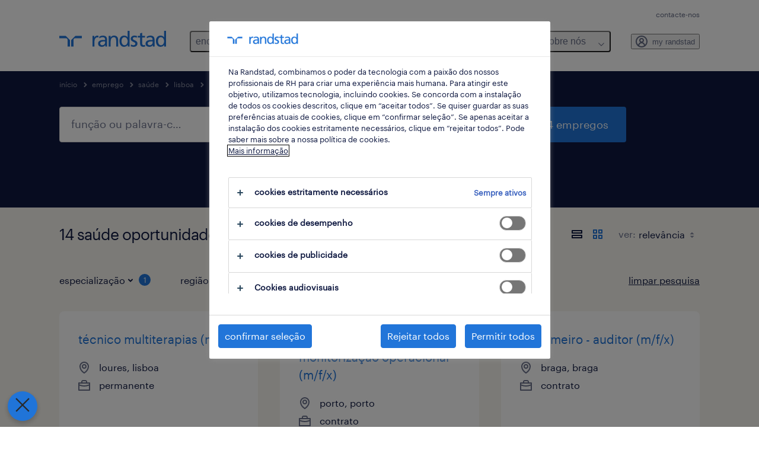

--- FILE ---
content_type: text/html; charset=utf-8
request_url: https://www.randstad.pt/empregos/s-saude/lisboa/loures/
body_size: 81051
content:

        <!doctype html>
        <html lang="pt" dir="ltr" >
            <head>
                <meta name="viewport" content="width=device-width,initial-scale=1">
                <title data-rh="true">Saúde emprego em loures | Candidata-te | Randstad</title>
                
                
                <meta data-rh="true" name="title" content="Saúde emprego em loures | Candidata-te | Randstad"/><meta data-rh="true" name="og:title" content="Saúde emprego em loures | Candidata-te | Randstad"/><meta data-rh="true" name="twitter:title" content="Saúde emprego em loures | Candidata-te | Randstad"/><meta data-rh="true" name="description" content="Encontre um emprego em loures. Temos empregos, incluindo postos temporários e permanentes para o ajudar a atingir os seus objetivos de carreira."/><meta data-rh="true" name="og:description" content="Encontre um emprego em loures. Temos empregos, incluindo postos temporários e permanentes para o ajudar a atingir os seus objetivos de carreira."/><meta data-rh="true" name="twitter:description" content="Encontre um emprego em loures. Temos empregos, incluindo postos temporários e permanentes para o ajudar a atingir os seus objetivos de carreira."/><meta data-rh="true" name="robots" content="index"/><meta data-rh="true" name="og:url" content="https://www.randstad.pt/empregos/s-saude/lisboa/loures/"/><meta data-rh="true" name="twitter:url" content="https://www.randstad.pt/empregos/s-saude/lisboa/loures/"/><meta data-rh="true" name="og:image" content="https://www.randstad.pt/search-app/assets/image/randstad-opengraph-partner-for-talent.jpg"/><meta data-rh="true" name="twitter:image" content="https://www.randstad.pt/search-app/assets/image/randstad-opengraph-partner-for-talent.jpg"/>
                <link data-rh="true" rel="canonical" href="https://www.randstad.pt/empregos/s-saude/lisboa/loures/"/>
                <link rel="preload" href="/themes/custom/bluex/dist/assets/image/icons.svg" as="image">
                <link rel="preload" href="/themes/custom/bluex/dist/assets/font/Graphik-Regular.woff2" as="font" type="font/woff2" crossorigin />
                <link rel="preload" href="/search-app/assets/css/randstad-optimized.css?v=1764278335991" as="style">
                <link data-chunk="main" rel="preload" as="script" href="/search-app/static/js/runtime-main.0930c41b.js">
<link data-chunk="main" rel="preload" as="script" href="/search-app/static/js/24.40e980d6.chunk.js">
<link data-chunk="main" rel="preload" as="script" href="/search-app/static/js/main.40e07de6.chunk.js">
<link data-chunk="Pages-SearchMvp1" rel="preload" as="script" href="/search-app/static/js/0.e2e6a0eb.chunk.js">
<link data-chunk="Pages-SearchMvp1" rel="preload" as="script" href="/search-app/static/js/1.1fac72db.chunk.js">
<link data-chunk="Pages-SearchMvp1" rel="preload" as="script" href="/search-app/static/js/2.45b5894c.chunk.js">
<link data-chunk="Pages-SearchMvp1" rel="preload" as="script" href="/search-app/static/js/3.a6bc913d.chunk.js">
<link data-chunk="Pages-SearchMvp1" rel="preload" as="script" href="/search-app/static/js/Pages-SearchMvp1.0c41972d.chunk.js">
                <link rel="stylesheet" href="/search-app/assets/css/randstad-optimized.css?v=1764278335991">
                <link rel="stylesheet" media="all" href="/search-app/rel/assets/css/rel.css?v=1764278335991" /><link rel="stylesheet" media="all" href="/search-app/rel/assets/css/themes/randstad.css?v=1764278335991" />
                <link rel="stylesheet" href="/search-app/assets/css/captcha.css" />
                
                    <link rel="preload" href="/search-app/assets/css/extra.css?v=1764278335991" as="style" onload="this.onload=null;this.rel='stylesheet'">
                    <noscript><link rel="stylesheet" href="/search-app/assets/css/extra.css?v=1764278335991"></noscript>
                    
                
                <noscript>
                  <link rel="stylesheet" href="/search-app/assets/css/no-js.css?v=1764278335991">
                </noscript>
                <link rel="icon" href="/themes/custom/bluex/favicon.ico" />
                
                <script type="text/javascript">
                  window.loadJs = function (href, defer) {
                    var script = document.createElement('script');
                    script.src = href;
                    script.defer = !!defer;
                    (document.body || document.head).appendChild(script);
                  }

                  "function" === typeof String.prototype.normalize
                    || loadJs("/search-app/assets/js/unorm.js");
                  "function" === typeof SVGRect
                    || loadJs("/search-app/assets/js/svg4everybody.js");
                  !navigator.userAgent.match(/Trident.*rv:11./)
                    || loadJs("/search-app/assets/js/polyfill.js");
                  "function" === typeof TextEncoder
                    && "function" === typeof TextDecoder
                    && "function" === typeof TextEncoder.prototype.encodeInto
                   || loadJs("/search-app/assets/js/fastestsmallesttextencoderdecoder.js");
                </script>
                <script type="text/javascript">(n=>{var r={};function i(e){var t;return(r[e]||(t=r[e]={i:e,l:!1,exports:{}},n[e].call(t.exports,t,t.exports,i),t.l=!0,t)).exports}i.m=n,i.c=r,i.d=function(e,t,n){i.o(e,t)||Object.defineProperty(e,t,{enumerable:!0,get:n})},i.r=function(e){"undefined"!=typeof Symbol&&Symbol.toStringTag&&Object.defineProperty(e,Symbol.toStringTag,{value:"Module"}),Object.defineProperty(e,"__esModule",{value:!0})},i.t=function(t,e){if(1&e&&(t=i(t)),8&e)return t;if(4&e&&"object"==typeof t&&t&&t.__esModule)return t;var n=Object.create(null);if(i.r(n),Object.defineProperty(n,"default",{enumerable:!0,value:t}),2&e&&"string"!=typeof t)for(var r in t)i.d(n,r,function(e){return t[e]}.bind(null,r));return n},i.n=function(e){var t=e&&e.__esModule?function(){return e.default}:function(){return e};return i.d(t,"a",t),t},i.o=function(e,t){return Object.prototype.hasOwnProperty.call(e,t)},i.p="",i(i.s=212)})({212:function(e,t,n){e.exports=n(213)},213:function(e,t,n){n.r(t);t=n(31),n=n.n(t);window.jQuery=n.a,window.$=n.a},31:function(sr,ur,e){var lr,t,n;t="undefined"!=typeof window?window:this,n=function(T,M){function m(e){return"function"==typeof e&&"number"!=typeof e.nodeType&&"function"!=typeof e.item}function R(e){return null!=e&&e===e.window}var t=[],I=Object.getPrototypeOf,s=t.slice,W=t.flat?function(e){return t.flat.call(e)}:function(e){return t.concat.apply([],e)},F=t.push,b=t.indexOf,$={},_=$.toString,B=$.hasOwnProperty,z=B.toString,X=z.call(Object),g={},C=T.document,U={type:!0,src:!0,nonce:!0,noModule:!0};function V(e,t,n){var r,i,o=(n=n||C).createElement("script");if(o.text=e,t)for(r in U)(i=t[r]||t.getAttribute&&t.getAttribute(r))&&o.setAttribute(r,i);n.head.appendChild(o).parentNode.removeChild(o)}function G(e){return null==e?e+"":"object"==typeof e||"function"==typeof e?$[_.call(e)]||"object":typeof e}var Y=/HTML$/i,S=function(e,t){return new S.fn.init(e,t)};function Q(e){var t=!!e&&"length"in e&&e.length,n=G(e);return!m(e)&&!R(e)&&("array"===n||0===t||"number"==typeof t&&0<t&&t-1 in e)}function x(e,t){return e.nodeName&&e.nodeName.toLowerCase()===t.toLowerCase()}S.fn=S.prototype={jquery:"3.7.1",constructor:S,length:0,toArray:function(){return s.call(this)},get:function(e){return null==e?s.call(this):e<0?this[e+this.length]:this[e]},pushStack:function(e){e=S.merge(this.constructor(),e);return e.prevObject=this,e},each:function(e){return S.each(this,e)},map:function(n){return this.pushStack(S.map(this,function(e,t){return n.call(e,t,e)}))},slice:function(){return this.pushStack(s.apply(this,arguments))},first:function(){return this.eq(0)},last:function(){return this.eq(-1)},even:function(){return this.pushStack(S.grep(this,function(e,t){return(t+1)%2}))},odd:function(){return this.pushStack(S.grep(this,function(e,t){return t%2}))},eq:function(e){var t=this.length,e=+e+(e<0?t:0);return this.pushStack(0<=e&&e<t?[this[e]]:[])},end:function(){return this.prevObject||this.constructor()},push:F,sort:t.sort,splice:t.splice},S.extend=S.fn.extend=function(){var e,t,n,r,i,o=arguments[0]||{},a=1,s=arguments.length,u=!1;for("boolean"==typeof o&&(u=o,o=arguments[a]||{},a++),"object"==typeof o||m(o)||(o={}),a===s&&(o=this,a--);a<s;a++)if(null!=(e=arguments[a]))for(t in e)n=e[t],"__proto__"!==t&&o!==n&&(u&&n&&(S.isPlainObject(n)||(r=Array.isArray(n)))?(i=o[t],i=r&&!Array.isArray(i)?[]:r||S.isPlainObject(i)?i:{},r=!1,o[t]=S.extend(u,i,n)):void 0!==n&&(o[t]=n));return o},S.extend({expando:"jQuery"+("3.7.1"+Math.random()).replace(/\D/g,""),isReady:!0,error:function(e){throw new Error(e)},noop:function(){},isPlainObject:function(e){return!(!e||"[object Object]"!==_.call(e)||(e=I(e))&&("function"!=typeof(e=B.call(e,"constructor")&&e.constructor)||z.call(e)!==X))},isEmptyObject:function(e){for(var t in e)return!1;return!0},globalEval:function(e,t,n){V(e,{nonce:t&&t.nonce},n)},each:function(e,t){var n,r=0;if(Q(e))for(n=e.length;r<n&&!1!==t.call(e[r],r,e[r]);r++);else for(r in e)if(!1===t.call(e[r],r,e[r]))break;return e},text:function(e){var t,n="",r=0,i=e.nodeType;if(!i)for(;t=e[r++];)n+=S.text(t);return 1===i||11===i?e.textContent:9===i?e.documentElement.textContent:3===i||4===i?e.nodeValue:n},makeArray:function(e,t){t=t||[];return null!=e&&(Q(Object(e))?S.merge(t,"string"==typeof e?[e]:e):F.call(t,e)),t},inArray:function(e,t,n){return null==t?-1:b.call(t,e,n)},isXMLDoc:function(e){var t=e&&e.namespaceURI,e=e&&(e.ownerDocument||e).documentElement;return!Y.test(t||e&&e.nodeName||"HTML")},merge:function(e,t){for(var n=+t.length,r=0,i=e.length;r<n;r++)e[i++]=t[r];return e.length=i,e},grep:function(e,t,n){for(var r=[],i=0,o=e.length,a=!n;i<o;i++)!t(e[i],i)!=a&&r.push(e[i]);return r},map:function(e,t,n){var r,i,o=0,a=[];if(Q(e))for(r=e.length;o<r;o++)null!=(i=t(e[o],o,n))&&a.push(i);else for(o in e)null!=(i=t(e[o],o,n))&&a.push(i);return W(a)},guid:1,support:g}),"function"==typeof Symbol&&(S.fn[Symbol.iterator]=t[Symbol.iterator]),S.each("Boolean Number String Function Array Date RegExp Object Error Symbol".split(" "),function(e,t){$["[object "+t+"]"]=t.toLowerCase()});var J=t.pop,K=t.sort,Z=t.splice,n="[\\x20\\t\\r\\n\\f]",ee=new RegExp("^"+n+"+|((?:^|[^\\\\])(?:\\\\.)*)"+n+"+$","g"),te=(S.contains=function(e,t){t=t&&t.parentNode;return e===t||!(!t||1!==t.nodeType||!(e.contains?e.contains(t):e.compareDocumentPosition&&16&e.compareDocumentPosition(t)))},/([\0-\x1f\x7f]|^-?\d)|^-$|[^\x80-\uFFFF\w-]/g);function ne(e,t){return t?"\0"===e?"�":e.slice(0,-1)+"\\"+e.charCodeAt(e.length-1).toString(16)+" ":"\\"+e}S.escapeSelector=function(e){return(e+"").replace(te,ne)};var re,w,ie,oe,ae,E,r,k,p,se,i=C,ue=F,j=ue,A=S.expando,D=0,le=0,ce=De(),fe=De(),pe=De(),de=De(),he=function(e,t){return e===t&&(ae=!0),0},ge="checked|selected|async|autofocus|autoplay|controls|defer|disabled|hidden|ismap|loop|multiple|open|readonly|required|scoped",e="(?:\\\\[\\da-fA-F]{1,6}"+n+"?|\\\\[^\\r\\n\\f]|[\\w-]|[^\0-\\x7f])+",o="\\["+n+"*("+e+")(?:"+n+"*([*^$|!~]?=)"+n+"*(?:'((?:\\\\.|[^\\\\'])*)'|\"((?:\\\\.|[^\\\\\"])*)\"|("+e+"))|)"+n+"*\\]",a=":("+e+")(?:\\((('((?:\\\\.|[^\\\\'])*)'|\"((?:\\\\.|[^\\\\\"])*)\")|((?:\\\\.|[^\\\\()[\\]]|"+o+")*)|.*)\\)|)",ye=new RegExp(n+"+","g"),ve=new RegExp("^"+n+"*,"+n+"*"),me=new RegExp("^"+n+"*([>+~]|"+n+")"+n+"*"),xe=new RegExp(n+"|>"),be=new RegExp(a),we=new RegExp("^"+e+"$"),Te={ID:new RegExp("^#("+e+")"),CLASS:new RegExp("^\\.("+e+")"),TAG:new RegExp("^("+e+"|[*])"),ATTR:new RegExp("^"+o),PSEUDO:new RegExp("^"+a),CHILD:new RegExp("^:(only|first|last|nth|nth-last)-(child|of-type)(?:\\("+n+"*(even|odd|(([+-]|)(\\d*)n|)"+n+"*(?:([+-]|)"+n+"*(\\d+)|))"+n+"*\\)|)","i"),bool:new RegExp("^(?:"+ge+")$","i"),needsContext:new RegExp("^"+n+"*[>+~]|:(even|odd|eq|gt|lt|nth|first|last)(?:\\("+n+"*((?:-\\d)?\\d*)"+n+"*\\)|)(?=[^-]|$)","i")},Ce=/^(?:input|select|textarea|button)$/i,Se=/^h\d$/i,Ee=/^(?:#([\w-]+)|(\w+)|\.([\w-]+))$/,ke=/[+~]/,f=new RegExp("\\\\[\\da-fA-F]{1,6}"+n+"?|\\\\([^\\r\\n\\f])","g"),d=function(e,t){e="0x"+e.slice(1)-65536;return t||(e<0?String.fromCharCode(65536+e):String.fromCharCode(e>>10|55296,1023&e|56320))},je=function(){Oe()},Ae=Ie(function(e){return!0===e.disabled&&x(e,"fieldset")},{dir:"parentNode",next:"legend"});try{j.apply(t=s.call(i.childNodes),i.childNodes),t[i.childNodes.length].nodeType}catch(re){j={apply:function(e,t){ue.apply(e,s.call(t))},call:function(e){ue.apply(e,s.call(arguments,1))}}}function N(e,t,n,r){var i,o,a,s,u,l,c=t&&t.ownerDocument,f=t?t.nodeType:9;if(n=n||[],"string"!=typeof e||!e||1!==f&&9!==f&&11!==f)return n;if(!r&&(Oe(t),t=t||E,k)){if(11!==f&&(s=Ee.exec(e)))if(i=s[1]){if(9===f){if(!(l=t.getElementById(i)))return n;if(l.id===i)return j.call(n,l),n}else if(c&&(l=c.getElementById(i))&&N.contains(t,l)&&l.id===i)return j.call(n,l),n}else{if(s[2])return j.apply(n,t.getElementsByTagName(e)),n;if((i=s[3])&&t.getElementsByClassName)return j.apply(n,t.getElementsByClassName(i)),n}if(!(de[e+" "]||p&&p.test(e))){if(l=e,c=t,1===f&&(xe.test(e)||me.test(e))){for((c=ke.test(e)&&He(t.parentNode)||t)==t&&g.scope||((a=t.getAttribute("id"))?a=S.escapeSelector(a):t.setAttribute("id",a=A)),o=(u=Me(e)).length;o--;)u[o]=(a?"#"+a:":scope")+" "+Re(u[o]);l=u.join(",")}try{return j.apply(n,c.querySelectorAll(l)),n}catch(t){de(e,!0)}finally{a===A&&t.removeAttribute("id")}}}return Be(e.replace(ee,"$1"),t,n,r)}function De(){var r=[];return function e(t,n){return r.push(t+" ")>w.cacheLength&&delete e[r.shift()],e[t+" "]=n}}function u(e){return e[A]=!0,e}function Ne(e){var t=E.createElement("fieldset");try{return!!e(t)}catch(e){return!1}finally{t.parentNode&&t.parentNode.removeChild(t)}}function qe(t){return function(e){return"form"in e?e.parentNode&&!1===e.disabled?"label"in e?"label"in e.parentNode?e.parentNode.disabled===t:e.disabled===t:e.isDisabled===t||e.isDisabled!==!t&&Ae(e)===t:e.disabled===t:"label"in e&&e.disabled===t}}function Le(a){return u(function(o){return o=+o,u(function(e,t){for(var n,r=a([],e.length,o),i=r.length;i--;)e[n=r[i]]&&(e[n]=!(t[n]=e[n]))})})}function He(e){return e&&void 0!==e.getElementsByTagName&&e}function Oe(e){var e=e?e.ownerDocument||e:i;return e!=E&&9===e.nodeType&&e.documentElement&&(r=(E=e).documentElement,k=!S.isXMLDoc(E),se=r.matches||r.webkitMatchesSelector||r.msMatchesSelector,r.msMatchesSelector&&i!=E&&(e=E.defaultView)&&e.top!==e&&e.addEventListener("unload",je),g.getById=Ne(function(e){return r.appendChild(e).id=S.expando,!E.getElementsByName||!E.getElementsByName(S.expando).length}),g.disconnectedMatch=Ne(function(e){return se.call(e,"*")}),g.scope=Ne(function(){return E.querySelectorAll(":scope")}),g.cssHas=Ne(function(){try{return E.querySelector(":has(*,:jqfake)"),0}catch(e){return 1}}),g.getById?(w.filter.ID=function(e){var t=e.replace(f,d);return function(e){return e.getAttribute("id")===t}},w.find.ID=function(e,t){if(void 0!==t.getElementById&&k)return(t=t.getElementById(e))?[t]:[]}):(w.filter.ID=function(e){var t=e.replace(f,d);return function(e){e=void 0!==e.getAttributeNode&&e.getAttributeNode("id");return e&&e.value===t}},w.find.ID=function(e,t){if(void 0!==t.getElementById&&k){var n,r,i,o=t.getElementById(e);if(o){if((n=o.getAttributeNode("id"))&&n.value===e)return[o];for(i=t.getElementsByName(e),r=0;o=i[r++];)if((n=o.getAttributeNode("id"))&&n.value===e)return[o]}return[]}}),w.find.TAG=function(e,t){return void 0!==t.getElementsByTagName?t.getElementsByTagName(e):t.querySelectorAll(e)},w.find.CLASS=function(e,t){if(void 0!==t.getElementsByClassName&&k)return t.getElementsByClassName(e)},p=[],Ne(function(e){var t;r.appendChild(e).innerHTML="<a id='"+A+"' href='' disabled='disabled'></a><select id='"+A+"-\r\\' disabled='disabled'><option selected=''></option></select>",e.querySelectorAll("[selected]").length||p.push("\\["+n+"*(?:value|"+ge+")"),e.querySelectorAll("[id~="+A+"-]").length||p.push("~="),e.querySelectorAll("a#"+A+"+*").length||p.push(".#.+[+~]"),e.querySelectorAll(":checked").length||p.push(":checked"),(t=E.createElement("input")).setAttribute("type","hidden"),e.appendChild(t).setAttribute("name","D"),r.appendChild(e).disabled=!0,2!==e.querySelectorAll(":disabled").length&&p.push(":enabled",":disabled"),(t=E.createElement("input")).setAttribute("name",""),e.appendChild(t),e.querySelectorAll("[name='']").length||p.push("\\["+n+"*name"+n+"*="+n+"*(?:''|\"\")")}),g.cssHas||p.push(":has"),p=p.length&&new RegExp(p.join("|")),he=function(e,t){var n;return e===t?(ae=!0,0):!e.compareDocumentPosition-!t.compareDocumentPosition||(1&(n=(e.ownerDocument||e)==(t.ownerDocument||t)?e.compareDocumentPosition(t):1)||!g.sortDetached&&t.compareDocumentPosition(e)===n?e===E||e.ownerDocument==i&&N.contains(i,e)?-1:t===E||t.ownerDocument==i&&N.contains(i,t)?1:oe?b.call(oe,e)-b.call(oe,t):0:4&n?-1:1)}),E}for(re in N.matches=function(e,t){return N(e,null,null,t)},N.matchesSelector=function(e,t){if(Oe(e),k&&!de[t+" "]&&(!p||!p.test(t)))try{var n=se.call(e,t);if(n||g.disconnectedMatch||e.document&&11!==e.document.nodeType)return n}catch(e){de(t,!0)}return 0<N(t,E,null,[e]).length},N.contains=function(e,t){return(e.ownerDocument||e)!=E&&Oe(e),S.contains(e,t)},N.attr=function(e,t){(e.ownerDocument||e)!=E&&Oe(e);var n=w.attrHandle[t.toLowerCase()],n=n&&B.call(w.attrHandle,t.toLowerCase())?n(e,t,!k):void 0;return void 0!==n?n:e.getAttribute(t)},N.error=function(e){throw new Error("Syntax error, unrecognized expression: "+e)},S.uniqueSort=function(e){var t,n=[],r=0,i=0;if(ae=!g.sortStable,oe=!g.sortStable&&s.call(e,0),K.call(e,he),ae){for(;t=e[i++];)t===e[i]&&(r=n.push(i));for(;r--;)Z.call(e,n[r],1)}return oe=null,e},S.fn.uniqueSort=function(){return this.pushStack(S.uniqueSort(s.apply(this)))},(w=S.expr={cacheLength:50,createPseudo:u,match:Te,attrHandle:{},find:{},relative:{">":{dir:"parentNode",first:!0}," ":{dir:"parentNode"},"+":{dir:"previousSibling",first:!0},"~":{dir:"previousSibling"}},preFilter:{ATTR:function(e){return e[1]=e[1].replace(f,d),e[3]=(e[3]||e[4]||e[5]||"").replace(f,d),"~="===e[2]&&(e[3]=" "+e[3]+" "),e.slice(0,4)},CHILD:function(e){return e[1]=e[1].toLowerCase(),"nth"===e[1].slice(0,3)?(e[3]||N.error(e[0]),e[4]=+(e[4]?e[5]+(e[6]||1):2*("even"===e[3]||"odd"===e[3])),e[5]=+(e[7]+e[8]||"odd"===e[3])):e[3]&&N.error(e[0]),e},PSEUDO:function(e){var t,n=!e[6]&&e[2];return Te.CHILD.test(e[0])?null:(e[3]?e[2]=e[4]||e[5]||"":n&&be.test(n)&&(t=(t=Me(n,!0))&&n.indexOf(")",n.length-t)-n.length)&&(e[0]=e[0].slice(0,t),e[2]=n.slice(0,t)),e.slice(0,3))}},filter:{TAG:function(e){var t=e.replace(f,d).toLowerCase();return"*"===e?function(){return!0}:function(e){return x(e,t)}},CLASS:function(e){var t=ce[e+" "];return t||(t=new RegExp("(^|"+n+")"+e+"("+n+"|$)"))&&ce(e,function(e){return t.test("string"==typeof e.className&&e.className||void 0!==e.getAttribute&&e.getAttribute("class")||"")})},ATTR:function(t,n,r){return function(e){e=N.attr(e,t);return null==e?"!="===n:!n||(e+="","="===n?e===r:"!="===n?e!==r:"^="===n?r&&0===e.indexOf(r):"*="===n?r&&-1<e.indexOf(r):"$="===n?r&&e.slice(-r.length)===r:"~="===n?-1<(" "+e.replace(ye," ")+" ").indexOf(r):"|="===n&&(e===r||e.slice(0,r.length+1)===r+"-"))}},CHILD:function(d,e,t,h,g){var y="nth"!==d.slice(0,3),v="last"!==d.slice(-4),m="of-type"===e;return 1===h&&0===g?function(e){return!!e.parentNode}:function(e,t,n){var r,i,o,a,s,u=y!=v?"nextSibling":"previousSibling",l=e.parentNode,c=m&&e.nodeName.toLowerCase(),f=!n&&!m,p=!1;if(l){if(y){for(;u;){for(o=e;o=o[u];)if(m?x(o,c):1===o.nodeType)return!1;s=u="only"===d&&!s&&"nextSibling"}return!0}if(s=[v?l.firstChild:l.lastChild],v&&f){for(p=(a=(r=(i=l[A]||(l[A]={}))[d]||[])[0]===D&&r[1])&&r[2],o=a&&l.childNodes[a];o=++a&&o&&o[u]||(p=a=0,s.pop());)if(1===o.nodeType&&++p&&o===e){i[d]=[D,a,p];break}}else if(!1===(p=f?a=(r=(i=e[A]||(e[A]={}))[d]||[])[0]===D&&r[1]:p))for(;(o=++a&&o&&o[u]||(p=a=0,s.pop()))&&(!(m?x(o,c):1===o.nodeType)||!++p||(f&&((i=o[A]||(o[A]={}))[d]=[D,p]),o!==e)););return(p-=g)===h||p%h==0&&0<=p/h}}},PSEUDO:function(e,o){var t,a=w.pseudos[e]||w.setFilters[e.toLowerCase()]||N.error("unsupported pseudo: "+e);return a[A]?a(o):1<a.length?(t=[e,e,"",o],w.setFilters.hasOwnProperty(e.toLowerCase())?u(function(e,t){for(var n,r=a(e,o),i=r.length;i--;)e[n=b.call(e,r[i])]=!(t[n]=r[i])}):function(e){return a(e,0,t)}):a}},pseudos:{not:u(function(e){var r=[],i=[],s=_e(e.replace(ee,"$1"));return s[A]?u(function(e,t,n,r){for(var i,o=s(e,null,r,[]),a=e.length;a--;)(i=o[a])&&(e[a]=!(t[a]=i))}):function(e,t,n){return r[0]=e,s(r,null,n,i),r[0]=null,!i.pop()}}),has:u(function(t){return function(e){return 0<N(t,e).length}}),contains:u(function(t){return t=t.replace(f,d),function(e){return-1<(e.textContent||S.text(e)).indexOf(t)}}),lang:u(function(n){return we.test(n||"")||N.error("unsupported lang: "+n),n=n.replace(f,d).toLowerCase(),function(e){var t;do{if(t=k?e.lang:e.getAttribute("xml:lang")||e.getAttribute("lang"))return(t=t.toLowerCase())===n||0===t.indexOf(n+"-")}while((e=e.parentNode)&&1===e.nodeType);return!1}}),target:function(e){var t=T.location&&T.location.hash;return t&&t.slice(1)===e.id},root:function(e){return e===r},focus:function(e){return e===(()=>{try{return E.activeElement}catch(e){}})()&&E.hasFocus()&&!!(e.type||e.href||~e.tabIndex)},enabled:qe(!1),disabled:qe(!0),checked:function(e){return x(e,"input")&&!!e.checked||x(e,"option")&&!!e.selected},selected:function(e){return e.parentNode&&e.parentNode.selectedIndex,!0===e.selected},empty:function(e){for(e=e.firstChild;e;e=e.nextSibling)if(e.nodeType<6)return!1;return!0},parent:function(e){return!w.pseudos.empty(e)},header:function(e){return Se.test(e.nodeName)},input:function(e){return Ce.test(e.nodeName)},button:function(e){return x(e,"input")&&"button"===e.type||x(e,"button")},text:function(e){return x(e,"input")&&"text"===e.type&&(null==(e=e.getAttribute("type"))||"text"===e.toLowerCase())},first:Le(function(){return[0]}),last:Le(function(e,t){return[t-1]}),eq:Le(function(e,t,n){return[n<0?n+t:n]}),even:Le(function(e,t){for(var n=0;n<t;n+=2)e.push(n);return e}),odd:Le(function(e,t){for(var n=1;n<t;n+=2)e.push(n);return e}),lt:Le(function(e,t,n){for(var r=n<0?n+t:t<n?t:n;0<=--r;)e.push(r);return e}),gt:Le(function(e,t,n){for(var r=n<0?n+t:n;++r<t;)e.push(r);return e})}}).pseudos.nth=w.pseudos.eq,{radio:!0,checkbox:!0,file:!0,password:!0,image:!0})w.pseudos[re]=(t=>function(e){return x(e,"input")&&e.type===t})(re);for(re in{submit:!0,reset:!0})w.pseudos[re]=(t=>function(e){return(x(e,"input")||x(e,"button"))&&e.type===t})(re);function Pe(){}function Me(e,t){var n,r,i,o,a,s,u,l=fe[e+" "];if(l)return t?0:l.slice(0);for(a=e,s=[],u=w.preFilter;a;){for(o in n&&!(r=ve.exec(a))||(r&&(a=a.slice(r[0].length)||a),s.push(i=[])),n=!1,(r=me.exec(a))&&(n=r.shift(),i.push({value:n,type:r[0].replace(ee," ")}),a=a.slice(n.length)),w.filter)!(r=Te[o].exec(a))||u[o]&&!(r=u[o](r))||(n=r.shift(),i.push({value:n,type:o,matches:r}),a=a.slice(n.length));if(!n)break}return t?a.length:a?N.error(e):fe(e,s).slice(0)}function Re(e){for(var t=0,n=e.length,r="";t<n;t++)r+=e[t].value;return r}function Ie(a,e,t){var s=e.dir,u=e.next,l=u||s,c=t&&"parentNode"===l,f=le++;return e.first?function(e,t,n){for(;e=e[s];)if(1===e.nodeType||c)return a(e,t,n);return!1}:function(e,t,n){var r,i,o=[D,f];if(n){for(;e=e[s];)if((1===e.nodeType||c)&&a(e,t,n))return!0}else for(;e=e[s];)if(1===e.nodeType||c)if(i=e[A]||(e[A]={}),u&&x(e,u))e=e[s]||e;else{if((r=i[l])&&r[0]===D&&r[1]===f)return o[2]=r[2];if((i[l]=o)[2]=a(e,t,n))return!0}return!1}}function We(i){return 1<i.length?function(e,t,n){for(var r=i.length;r--;)if(!i[r](e,t,n))return!1;return!0}:i[0]}function Fe(e,t,n,r,i){for(var o,a=[],s=0,u=e.length,l=null!=t;s<u;s++)!(o=e[s])||n&&!n(o,r,i)||(a.push(o),l&&t.push(s));return a}function $e(d,h,g,y,v,e){return y&&!y[A]&&(y=$e(y)),v&&!v[A]&&(v=$e(v,e)),u(function(e,t,n,r){var i,o,a,s,u=[],l=[],c=t.length,f=e||((e,t,n)=>{for(var r=0,i=t.length;r<i;r++)N(e,t[r],n);return n})(h||"*",n.nodeType?[n]:n,[]),p=!d||!e&&h?f:Fe(f,u,d,n,r);if(g?g(p,s=v||(e?d:c||y)?[]:t,n,r):s=p,y)for(i=Fe(s,l),y(i,[],n,r),o=i.length;o--;)(a=i[o])&&(s[l[o]]=!(p[l[o]]=a));if(e){if(v||d){if(v){for(i=[],o=s.length;o--;)(a=s[o])&&i.push(p[o]=a);v(null,s=[],i,r)}for(o=s.length;o--;)(a=s[o])&&-1<(i=v?b.call(e,a):u[o])&&(e[i]=!(t[i]=a))}}else s=Fe(s===t?s.splice(c,s.length):s),v?v(null,t,s,r):j.apply(t,s)})}function _e(e,t){var n,y,v,m,x,r=[],i=[],o=pe[e+" "];if(!o){for(n=(t=t||Me(e)).length;n--;)((o=function e(t){for(var r,n,i,o=t.length,a=w.relative[t[0].type],s=a||w.relative[" "],u=a?1:0,l=Ie(function(e){return e===r},s,!0),c=Ie(function(e){return-1<b.call(r,e)},s,!0),f=[function(e,t,n){return e=!a&&(n||t!=ie)||((r=t).nodeType?l:c)(e,t,n),r=null,e}];u<o;u++)if(n=w.relative[t[u].type])f=[Ie(We(f),n)];else{if((n=w.filter[t[u].type].apply(null,t[u].matches))[A]){for(i=++u;i<o&&!w.relative[t[i].type];i++);return $e(1<u&&We(f),1<u&&Re(t.slice(0,u-1).concat({value:" "===t[u-2].type?"*":""})).replace(ee,"$1"),n,u<i&&e(t.slice(u,i)),i<o&&e(t=t.slice(i)),i<o&&Re(t))}f.push(n)}return We(f)}(t[n]))[A]?r:i).push(o);(o=pe(e,(y=i,m=0<(v=r).length,x=0<y.length,m?u(a):a))).selector=e}function a(e,t,n,r,i){var o,a,s,u=0,l="0",c=e&&[],f=[],p=ie,d=e||x&&w.find.TAG("*",i),h=D+=null==p?1:Math.random()||.1,g=d.length;for(i&&(ie=t==E||t||i);l!==g&&null!=(o=d[l]);l++){if(x&&o){for(a=0,t||o.ownerDocument==E||(Oe(o),n=!k);s=y[a++];)if(s(o,t||E,n)){j.call(r,o);break}i&&(D=h)}m&&((o=!s&&o)&&u--,e)&&c.push(o)}if(u+=l,m&&l!==u){for(a=0;s=v[a++];)s(c,f,t,n);if(e){if(0<u)for(;l--;)c[l]||f[l]||(f[l]=J.call(r));f=Fe(f)}j.apply(r,f),i&&!e&&0<f.length&&1<u+v.length&&S.uniqueSort(r)}return i&&(D=h,ie=p),c}return o}function Be(e,t,n,r){var i,o,a,s,u,l="function"==typeof e&&e,c=!r&&Me(e=l.selector||e);if(n=n||[],1===c.length){if(2<(o=c[0]=c[0].slice(0)).length&&"ID"===(a=o[0]).type&&9===t.nodeType&&k&&w.relative[o[1].type]){if(!(t=(w.find.ID(a.matches[0].replace(f,d),t)||[])[0]))return n;l&&(t=t.parentNode),e=e.slice(o.shift().value.length)}for(i=Te.needsContext.test(e)?0:o.length;i--&&(a=o[i],!w.relative[s=a.type]);)if((u=w.find[s])&&(r=u(a.matches[0].replace(f,d),ke.test(o[0].type)&&He(t.parentNode)||t))){if(o.splice(i,1),e=r.length&&Re(o))break;return j.apply(n,r),n}}return(l||_e(e,c))(r,t,!k,n,!t||ke.test(e)&&He(t.parentNode)||t),n}Pe.prototype=w.filters=w.pseudos,w.setFilters=new Pe,g.sortStable=A.split("").sort(he).join("")===A,Oe(),g.sortDetached=Ne(function(e){return 1&e.compareDocumentPosition(E.createElement("fieldset"))}),S.find=N,S.expr[":"]=S.expr.pseudos,S.unique=S.uniqueSort,N.compile=_e,N.select=Be,N.setDocument=Oe,N.tokenize=Me,N.escape=S.escapeSelector,N.getText=S.text,N.isXML=S.isXMLDoc,N.selectors=S.expr,N.support=S.support,N.uniqueSort=S.uniqueSort;function ze(e,t,n){for(var r=[],i=void 0!==n;(e=e[t])&&9!==e.nodeType;)if(1===e.nodeType){if(i&&S(e).is(n))break;r.push(e)}return r}function Xe(e,t){for(var n=[];e;e=e.nextSibling)1===e.nodeType&&e!==t&&n.push(e);return n}var Ue=S.expr.match.needsContext,Ve=/^<([a-z][^\/\0>:\x20\t\r\n\f]*)[\x20\t\r\n\f]*\/?>(?:<\/\1>|)$/i;function Ge(e,n,r){return m(n)?S.grep(e,function(e,t){return!!n.call(e,t,e)!==r}):n.nodeType?S.grep(e,function(e){return e===n!==r}):"string"!=typeof n?S.grep(e,function(e){return-1<b.call(n,e)!==r}):S.filter(n,e,r)}S.filter=function(e,t,n){var r=t[0];return n&&(e=":not("+e+")"),1===t.length&&1===r.nodeType?S.find.matchesSelector(r,e)?[r]:[]:S.find.matches(e,S.grep(t,function(e){return 1===e.nodeType}))},S.fn.extend({find:function(e){var t,n,r=this.length,i=this;if("string"!=typeof e)return this.pushStack(S(e).filter(function(){for(t=0;t<r;t++)if(S.contains(i[t],this))return!0}));for(n=this.pushStack([]),t=0;t<r;t++)S.find(e,i[t],n);return 1<r?S.uniqueSort(n):n},filter:function(e){return this.pushStack(Ge(this,e||[],!1))},not:function(e){return this.pushStack(Ge(this,e||[],!0))},is:function(e){return!!Ge(this,"string"==typeof e&&Ue.test(e)?S(e):e||[],!1).length}});var Ye,Qe=/^(?:\s*(<[\w\W]+>)[^>]*|#([\w-]+))$/,Je=((S.fn.init=function(e,t,n){if(e){if(n=n||Ye,"string"!=typeof e)return e.nodeType?(this[0]=e,this.length=1,this):m(e)?void 0!==n.ready?n.ready(e):e(S):S.makeArray(e,this);if(!(r="<"===e[0]&&">"===e[e.length-1]&&3<=e.length?[null,e,null]:Qe.exec(e))||!r[1]&&t)return(!t||t.jquery?t||n:this.constructor(t)).find(e);if(r[1]){if(t=t instanceof S?t[0]:t,S.merge(this,S.parseHTML(r[1],t&&t.nodeType?t.ownerDocument||t:C,!0)),Ve.test(r[1])&&S.isPlainObject(t))for(var r in t)m(this[r])?this[r](t[r]):this.attr(r,t[r])}else(n=C.getElementById(r[2]))&&(this[0]=n,this.length=1)}return this}).prototype=S.fn,Ye=S(C),/^(?:parents|prev(?:Until|All))/),Ke={children:!0,contents:!0,next:!0,prev:!0};function Ze(e,t){for(;(e=e[t])&&1!==e.nodeType;);return e}S.fn.extend({has:function(e){var t=S(e,this),n=t.length;return this.filter(function(){for(var e=0;e<n;e++)if(S.contains(this,t[e]))return!0})},closest:function(e,t){var n,r=0,i=this.length,o=[],a="string"!=typeof e&&S(e);if(!Ue.test(e))for(;r<i;r++)for(n=this[r];n&&n!==t;n=n.parentNode)if(n.nodeType<11&&(a?-1<a.index(n):1===n.nodeType&&S.find.matchesSelector(n,e))){o.push(n);break}return this.pushStack(1<o.length?S.uniqueSort(o):o)},index:function(e){return e?"string"==typeof e?b.call(S(e),this[0]):b.call(this,e.jquery?e[0]:e):this[0]&&this[0].parentNode?this.first().prevAll().length:-1},add:function(e,t){return this.pushStack(S.uniqueSort(S.merge(this.get(),S(e,t))))},addBack:function(e){return this.add(null==e?this.prevObject:this.prevObject.filter(e))}}),S.each({parent:function(e){e=e.parentNode;return e&&11!==e.nodeType?e:null},parents:function(e){return ze(e,"parentNode")},parentsUntil:function(e,t,n){return ze(e,"parentNode",n)},next:function(e){return Ze(e,"nextSibling")},prev:function(e){return Ze(e,"previousSibling")},nextAll:function(e){return ze(e,"nextSibling")},prevAll:function(e){return ze(e,"previousSibling")},nextUntil:function(e,t,n){return ze(e,"nextSibling",n)},prevUntil:function(e,t,n){return ze(e,"previousSibling",n)},siblings:function(e){return Xe((e.parentNode||{}).firstChild,e)},children:function(e){return Xe(e.firstChild)},contents:function(e){return null!=e.contentDocument&&I(e.contentDocument)?e.contentDocument:(x(e,"template")&&(e=e.content||e),S.merge([],e.childNodes))}},function(r,i){S.fn[r]=function(e,t){var n=S.map(this,i,e);return(t="Until"!==r.slice(-5)?e:t)&&"string"==typeof t&&(n=S.filter(t,n)),1<this.length&&(Ke[r]||S.uniqueSort(n),Je.test(r))&&n.reverse(),this.pushStack(n)}});var q=/[^\x20\t\r\n\f]+/g;function et(e){return e}function tt(e){throw e}function nt(e,t,n,r){var i;try{e&&m(i=e.promise)?i.call(e).done(t).fail(n):e&&m(i=e.then)?i.call(e,t,n):t.apply(void 0,[e].slice(r))}catch(e){n.apply(void 0,[e])}}S.Callbacks=function(r){var e,n;r="string"==typeof r?(e=r,n={},S.each(e.match(q)||[],function(e,t){n[t]=!0}),n):S.extend({},r);function i(){for(s=s||r.once,a=o=!0;l.length;c=-1)for(t=l.shift();++c<u.length;)!1===u[c].apply(t[0],t[1])&&r.stopOnFalse&&(c=u.length,t=!1);r.memory||(t=!1),o=!1,s&&(u=t?[]:"")}var o,t,a,s,u=[],l=[],c=-1,f={add:function(){return u&&(t&&!o&&(c=u.length-1,l.push(t)),function n(e){S.each(e,function(e,t){m(t)?r.unique&&f.has(t)||u.push(t):t&&t.length&&"string"!==G(t)&&n(t)})}(arguments),t)&&!o&&i(),this},remove:function(){return S.each(arguments,function(e,t){for(var n;-1<(n=S.inArray(t,u,n));)u.splice(n,1),n<=c&&c--}),this},has:function(e){return e?-1<S.inArray(e,u):0<u.length},empty:function(){return u=u&&[],this},disable:function(){return s=l=[],u=t="",this},disabled:function(){return!u},lock:function(){return s=l=[],t||o||(u=t=""),this},locked:function(){return!!s},fireWith:function(e,t){return s||(t=[e,(t=t||[]).slice?t.slice():t],l.push(t),o)||i(),this},fire:function(){return f.fireWith(this,arguments),this},fired:function(){return!!a}};return f},S.extend({Deferred:function(e){var o=[["notify","progress",S.Callbacks("memory"),S.Callbacks("memory"),2],["resolve","done",S.Callbacks("once memory"),S.Callbacks("once memory"),0,"resolved"],["reject","fail",S.Callbacks("once memory"),S.Callbacks("once memory"),1,"rejected"]],i="pending",a={state:function(){return i},always:function(){return s.done(arguments).fail(arguments),this},catch:function(e){return a.then(null,e)},pipe:function(){var i=arguments;return S.Deferred(function(r){S.each(o,function(e,t){var n=m(i[t[4]])&&i[t[4]];s[t[1]](function(){var e=n&&n.apply(this,arguments);e&&m(e.promise)?e.promise().progress(r.notify).done(r.resolve).fail(r.reject):r[t[0]+"With"](this,n?[e]:arguments)})}),i=null}).promise()},then:function(t,n,r){var u=0;function l(i,o,a,s){return function(){function e(){var e,t;if(!(i<u)){if((e=a.apply(n,r))===o.promise())throw new TypeError("Thenable self-resolution");t=e&&("object"==typeof e||"function"==typeof e)&&e.then,m(t)?s?t.call(e,l(u,o,et,s),l(u,o,tt,s)):(u++,t.call(e,l(u,o,et,s),l(u,o,tt,s),l(u,o,et,o.notifyWith))):(a!==et&&(n=void 0,r=[e]),(s||o.resolveWith)(n,r))}}var n=this,r=arguments,t=s?e:function(){try{e()}catch(e){S.Deferred.exceptionHook&&S.Deferred.exceptionHook(e,t.error),u<=i+1&&(a!==tt&&(n=void 0,r=[e]),o.rejectWith(n,r))}};i?t():(S.Deferred.getErrorHook?t.error=S.Deferred.getErrorHook():S.Deferred.getStackHook&&(t.error=S.Deferred.getStackHook()),T.setTimeout(t))}}return S.Deferred(function(e){o[0][3].add(l(0,e,m(r)?r:et,e.notifyWith)),o[1][3].add(l(0,e,m(t)?t:et)),o[2][3].add(l(0,e,m(n)?n:tt))}).promise()},promise:function(e){return null!=e?S.extend(e,a):a}},s={};return S.each(o,function(e,t){var n=t[2],r=t[5];a[t[1]]=n.add,r&&n.add(function(){i=r},o[3-e][2].disable,o[3-e][3].disable,o[0][2].lock,o[0][3].lock),n.add(t[3].fire),s[t[0]]=function(){return s[t[0]+"With"](this===s?void 0:this,arguments),this},s[t[0]+"With"]=n.fireWith}),a.promise(s),e&&e.call(s,s),s},when:function(e){function t(t){return function(e){i[t]=this,o[t]=1<arguments.length?s.call(arguments):e,--n||a.resolveWith(i,o)}}var n=arguments.length,r=n,i=Array(r),o=s.call(arguments),a=S.Deferred();if(n<=1&&(nt(e,a.done(t(r)).resolve,a.reject,!n),"pending"===a.state()||m(o[r]&&o[r].then)))return a.then();for(;r--;)nt(o[r],t(r),a.reject);return a.promise()}});var rt=/^(Eval|Internal|Range|Reference|Syntax|Type|URI)Error$/,it=(S.Deferred.exceptionHook=function(e,t){T.console&&T.console.warn&&e&&rt.test(e.name)&&T.console.warn("jQuery.Deferred exception: "+e.message,e.stack,t)},S.readyException=function(e){T.setTimeout(function(){throw e})},S.Deferred());function ot(){C.removeEventListener("DOMContentLoaded",ot),T.removeEventListener("load",ot),S.ready()}S.fn.ready=function(e){return it.then(e).catch(function(e){S.readyException(e)}),this},S.extend({isReady:!1,readyWait:1,ready:function(e){(!0===e?--S.readyWait:S.isReady)||(S.isReady=!0)!==e&&0<--S.readyWait||it.resolveWith(C,[S])}}),S.ready.then=it.then,"complete"===C.readyState||"loading"!==C.readyState&&!C.documentElement.doScroll?T.setTimeout(S.ready):(C.addEventListener("DOMContentLoaded",ot),T.addEventListener("load",ot));function c(e,t,n,r,i,o,a){var s=0,u=e.length,l=null==n;if("object"===G(n))for(s in i=!0,n)c(e,t,s,n[s],!0,o,a);else if(void 0!==r&&(i=!0,m(r)||(a=!0),t=l?a?(t.call(e,r),null):(l=t,function(e,t,n){return l.call(S(e),n)}):t))for(;s<u;s++)t(e[s],n,a?r:r.call(e[s],s,t(e[s],n)));return i?e:l?t.call(e):u?t(e[0],n):o}var at=/^-ms-/,st=/-([a-z])/g;function ut(e,t){return t.toUpperCase()}function L(e){return e.replace(at,"ms-").replace(st,ut)}function lt(e){return 1===e.nodeType||9===e.nodeType||!+e.nodeType}function ct(){this.expando=S.expando+ct.uid++}ct.uid=1,ct.prototype={cache:function(e){var t=e[this.expando];return t||(t={},lt(e)&&(e.nodeType?e[this.expando]=t:Object.defineProperty(e,this.expando,{value:t,configurable:!0}))),t},set:function(e,t,n){var r,i=this.cache(e);if("string"==typeof t)i[L(t)]=n;else for(r in t)i[L(r)]=t[r];return i},get:function(e,t){return void 0===t?this.cache(e):e[this.expando]&&e[this.expando][L(t)]},access:function(e,t,n){return void 0===t||t&&"string"==typeof t&&void 0===n?this.get(e,t):(this.set(e,t,n),void 0!==n?n:t)},remove:function(e,t){var n,r=e[this.expando];if(void 0!==r){if(void 0!==t){n=(t=Array.isArray(t)?t.map(L):(t=L(t))in r?[t]:t.match(q)||[]).length;for(;n--;)delete r[t[n]]}void 0!==t&&!S.isEmptyObject(r)||(e.nodeType?e[this.expando]=void 0:delete e[this.expando])}},hasData:function(e){e=e[this.expando];return void 0!==e&&!S.isEmptyObject(e)}};var v=new ct,l=new ct,ft=/^(?:\{[\w\W]*\}|\[[\w\W]*\])$/,pt=/[A-Z]/g;function dt(e,t,n){var r,i;if(void 0===n&&1===e.nodeType)if(r="data-"+t.replace(pt,"-$&").toLowerCase(),"string"==typeof(n=e.getAttribute(r))){try{n="true"===(i=n)||"false"!==i&&("null"===i?null:i===+i+""?+i:ft.test(i)?JSON.parse(i):i)}catch(e){}l.set(e,t,n)}else n=void 0;return n}S.extend({hasData:function(e){return l.hasData(e)||v.hasData(e)},data:function(e,t,n){return l.access(e,t,n)},removeData:function(e,t){l.remove(e,t)},_data:function(e,t,n){return v.access(e,t,n)},_removeData:function(e,t){v.remove(e,t)}}),S.fn.extend({data:function(n,e){var t,r,i,o=this[0],a=o&&o.attributes;if(void 0!==n)return"object"==typeof n?this.each(function(){l.set(this,n)}):c(this,function(e){var t;if(o&&void 0===e)return void 0!==(t=l.get(o,n))||void 0!==(t=dt(o,n))?t:void 0;this.each(function(){l.set(this,n,e)})},null,e,1<arguments.length,null,!0);if(this.length&&(i=l.get(o),1===o.nodeType)&&!v.get(o,"hasDataAttrs")){for(t=a.length;t--;)a[t]&&0===(r=a[t].name).indexOf("data-")&&(r=L(r.slice(5)),dt(o,r,i[r]));v.set(o,"hasDataAttrs",!0)}return i},removeData:function(e){return this.each(function(){l.remove(this,e)})}}),S.extend({queue:function(e,t,n){var r;if(e)return r=v.get(e,t=(t||"fx")+"queue"),n&&(!r||Array.isArray(n)?r=v.access(e,t,S.makeArray(n)):r.push(n)),r||[]},dequeue:function(e,t){t=t||"fx";var n=S.queue(e,t),r=n.length,i=n.shift(),o=S._queueHooks(e,t);"inprogress"===i&&(i=n.shift(),r--),i&&("fx"===t&&n.unshift("inprogress"),delete o.stop,i.call(e,function(){S.dequeue(e,t)},o)),!r&&o&&o.empty.fire()},_queueHooks:function(e,t){var n=t+"queueHooks";return v.get(e,n)||v.access(e,n,{empty:S.Callbacks("once memory").add(function(){v.remove(e,[t+"queue",n])})})}}),S.fn.extend({queue:function(t,n){var e=2;return"string"!=typeof t&&(n=t,t="fx",e--),arguments.length<e?S.queue(this[0],t):void 0===n?this:this.each(function(){var e=S.queue(this,t,n);S._queueHooks(this,t),"fx"===t&&"inprogress"!==e[0]&&S.dequeue(this,t)})},dequeue:function(e){return this.each(function(){S.dequeue(this,e)})},clearQueue:function(e){return this.queue(e||"fx",[])},promise:function(e,t){function n(){--i||o.resolveWith(a,[a])}var r,i=1,o=S.Deferred(),a=this,s=this.length;for("string"!=typeof e&&(t=e,e=void 0),e=e||"fx";s--;)(r=v.get(a[s],e+"queueHooks"))&&r.empty&&(i++,r.empty.add(n));return n(),o.promise(t)}});function ht(e,t){return"none"===(e=t||e).style.display||""===e.style.display&&mt(e)&&"none"===S.css(e,"display")}var e=/[+-]?(?:\d*\.|)\d+(?:[eE][+-]?\d+|)/.source,gt=new RegExp("^(?:([+-])=|)("+e+")([a-z%]*)$","i"),yt=["Top","Right","Bottom","Left"],vt=C.documentElement,mt=function(e){return S.contains(e.ownerDocument,e)},xt={composed:!0};vt.getRootNode&&(mt=function(e){return S.contains(e.ownerDocument,e)||e.getRootNode(xt)===e.ownerDocument});function bt(e,t,n,r){var i,o,a=20,s=r?function(){return r.cur()}:function(){return S.css(e,t,"")},u=s(),l=n&&n[3]||(S.cssNumber[t]?"":"px"),c=e.nodeType&&(S.cssNumber[t]||"px"!==l&&+u)&&gt.exec(S.css(e,t));if(c&&c[3]!==l){for(l=l||c[3],c=+(u/=2)||1;a--;)S.style(e,t,c+l),(1-o)*(1-(o=s()/u||.5))<=0&&(a=0),c/=o;S.style(e,t,(c*=2)+l),n=n||[]}return n&&(c=+c||+u||0,i=n[1]?c+(n[1]+1)*n[2]:+n[2],r)&&(r.unit=l,r.start=c,r.end=i),i}var wt={};function Tt(e,t){for(var n,r,i,o,a,s=[],u=0,l=e.length;u<l;u++)(r=e[u]).style&&(n=r.style.display,t?("none"===n&&(s[u]=v.get(r,"display")||null,s[u]||(r.style.display="")),""===r.style.display&&ht(r)&&(s[u]=(a=o=void 0,o=(i=r).ownerDocument,(a=wt[i=i.nodeName])||(o=o.body.appendChild(o.createElement(i)),a=S.css(o,"display"),o.parentNode.removeChild(o),wt[i]=a="none"===a?"block":a)))):"none"!==n&&(s[u]="none",v.set(r,"display",n)));for(u=0;u<l;u++)null!=s[u]&&(e[u].style.display=s[u]);return e}S.fn.extend({show:function(){return Tt(this,!0)},hide:function(){return Tt(this)},toggle:function(e){return"boolean"==typeof e?e?this.show():this.hide():this.each(function(){ht(this)?S(this).show():S(this).hide()})}});var Ct=/^(?:checkbox|radio)$/i,St=/<([a-z][^\/\0>\x20\t\r\n\f]*)/i,Et=/^$|^module$|\/(?:java|ecma)script/i,o=C.createDocumentFragment().appendChild(C.createElement("div")),h=((a=C.createElement("input")).setAttribute("type","radio"),a.setAttribute("checked","checked"),a.setAttribute("name","t"),o.appendChild(a),g.checkClone=o.cloneNode(!0).cloneNode(!0).lastChild.checked,o.innerHTML="<textarea>x</textarea>",g.noCloneChecked=!!o.cloneNode(!0).lastChild.defaultValue,o.innerHTML="<option></option>",g.option=!!o.lastChild,{thead:[1,"<table>","</table>"],col:[2,"<table><colgroup>","</colgroup></table>"],tr:[2,"<table><tbody>","</tbody></table>"],td:[3,"<table><tbody><tr>","</tr></tbody></table>"],_default:[0,"",""]});function y(e,t){var n=void 0!==e.getElementsByTagName?e.getElementsByTagName(t||"*"):void 0!==e.querySelectorAll?e.querySelectorAll(t||"*"):[];return void 0===t||t&&x(e,t)?S.merge([e],n):n}function kt(e,t){for(var n=0,r=e.length;n<r;n++)v.set(e[n],"globalEval",!t||v.get(t[n],"globalEval"))}h.tbody=h.tfoot=h.colgroup=h.caption=h.thead,h.th=h.td,g.option||(h.optgroup=h.option=[1,"<select multiple='multiple'>","</select>"]);var jt=/<|&#?\w+;/;function At(e,t,n,r,i){for(var o,a,s,u,l,c=t.createDocumentFragment(),f=[],p=0,d=e.length;p<d;p++)if((o=e[p])||0===o)if("object"===G(o))S.merge(f,o.nodeType?[o]:o);else if(jt.test(o)){for(a=a||c.appendChild(t.createElement("div")),s=(St.exec(o)||["",""])[1].toLowerCase(),s=h[s]||h._default,a.innerHTML=s[1]+S.htmlPrefilter(o)+s[2],l=s[0];l--;)a=a.lastChild;S.merge(f,a.childNodes),(a=c.firstChild).textContent=""}else f.push(t.createTextNode(o));for(c.textContent="",p=0;o=f[p++];)if(r&&-1<S.inArray(o,r))i&&i.push(o);else if(u=mt(o),a=y(c.appendChild(o),"script"),u&&kt(a),n)for(l=0;o=a[l++];)Et.test(o.type||"")&&n.push(o);return c}var Dt=/^([^.]*)(?:\.(.+)|)/;function Nt(){return!0}function qt(){return!1}function Lt(e,t,n,r,i,o){var a,s;if("object"==typeof t){for(s in"string"!=typeof n&&(r=r||n,n=void 0),t)Lt(e,s,n,r,t[s],o);return e}if(null==r&&null==i?(i=n,r=n=void 0):null==i&&("string"==typeof n?(i=r,r=void 0):(i=r,r=n,n=void 0)),!1===i)i=qt;else if(!i)return e;return 1===o&&(a=i,(i=function(e){return S().off(e),a.apply(this,arguments)}).guid=a.guid||(a.guid=S.guid++)),e.each(function(){S.event.add(this,t,i,r,n)})}function Ht(e,r,t){t?(v.set(e,r,!1),S.event.add(e,r,{namespace:!1,handler:function(e){var t,n=v.get(this,r);if(1&e.isTrigger&&this[r]){if(n)(S.event.special[r]||{}).delegateType&&e.stopPropagation();else if(n=s.call(arguments),v.set(this,r,n),this[r](),t=v.get(this,r),v.set(this,r,!1),n!==t)return e.stopImmediatePropagation(),e.preventDefault(),t}else n&&(v.set(this,r,S.event.trigger(n[0],n.slice(1),this)),e.stopPropagation(),e.isImmediatePropagationStopped=Nt)}})):void 0===v.get(e,r)&&S.event.add(e,r,Nt)}S.event={global:{},add:function(t,e,n,r,i){var o,a,s,u,l,c,f,p,d,h=v.get(t);if(lt(t))for(n.handler&&(n=(o=n).handler,i=o.selector),i&&S.find.matchesSelector(vt,i),n.guid||(n.guid=S.guid++),s=(s=h.events)||(h.events=Object.create(null)),a=(a=h.handle)||(h.handle=function(e){return void 0!==S&&S.event.triggered!==e.type?S.event.dispatch.apply(t,arguments):void 0}),u=(e=(e||"").match(q)||[""]).length;u--;)f=d=(p=Dt.exec(e[u])||[])[1],p=(p[2]||"").split(".").sort(),f&&(l=S.event.special[f]||{},f=(i?l.delegateType:l.bindType)||f,l=S.event.special[f]||{},d=S.extend({type:f,origType:d,data:r,handler:n,guid:n.guid,selector:i,needsContext:i&&S.expr.match.needsContext.test(i),namespace:p.join(".")},o),(c=s[f])||((c=s[f]=[]).delegateCount=0,l.setup&&!1!==l.setup.call(t,r,p,a))||t.addEventListener&&t.addEventListener(f,a),l.add&&(l.add.call(t,d),d.handler.guid||(d.handler.guid=n.guid)),i?c.splice(c.delegateCount++,0,d):c.push(d),S.event.global[f]=!0)},remove:function(e,t,n,r,i){var o,a,s,u,l,c,f,p,d,h,g,y=v.hasData(e)&&v.get(e);if(y&&(u=y.events)){for(l=(t=(t||"").match(q)||[""]).length;l--;)if(d=g=(s=Dt.exec(t[l])||[])[1],h=(s[2]||"").split(".").sort(),d){for(f=S.event.special[d]||{},p=u[d=(r?f.delegateType:f.bindType)||d]||[],s=s[2]&&new RegExp("(^|\\.)"+h.join("\\.(?:.*\\.|)")+"(\\.|$)"),a=o=p.length;o--;)c=p[o],!i&&g!==c.origType||n&&n.guid!==c.guid||s&&!s.test(c.namespace)||r&&r!==c.selector&&("**"!==r||!c.selector)||(p.splice(o,1),c.selector&&p.delegateCount--,f.remove&&f.remove.call(e,c));a&&!p.length&&(f.teardown&&!1!==f.teardown.call(e,h,y.handle)||S.removeEvent(e,d,y.handle),delete u[d])}else for(d in u)S.event.remove(e,d+t[l],n,r,!0);S.isEmptyObject(u)&&v.remove(e,"handle events")}},dispatch:function(e){var t,n,r,i,o,a=new Array(arguments.length),s=S.event.fix(e),e=(v.get(this,"events")||Object.create(null))[s.type]||[],u=S.event.special[s.type]||{};for(a[0]=s,t=1;t<arguments.length;t++)a[t]=arguments[t];if(s.delegateTarget=this,!u.preDispatch||!1!==u.preDispatch.call(this,s)){for(o=S.event.handlers.call(this,s,e),t=0;(r=o[t++])&&!s.isPropagationStopped();)for(s.currentTarget=r.elem,n=0;(i=r.handlers[n++])&&!s.isImmediatePropagationStopped();)s.rnamespace&&!1!==i.namespace&&!s.rnamespace.test(i.namespace)||(s.handleObj=i,s.data=i.data,void 0!==(i=((S.event.special[i.origType]||{}).handle||i.handler).apply(r.elem,a))&&!1===(s.result=i)&&(s.preventDefault(),s.stopPropagation()));return u.postDispatch&&u.postDispatch.call(this,s),s.result}},handlers:function(e,t){var n,r,i,o,a,s=[],u=t.delegateCount,l=e.target;if(u&&l.nodeType&&!("click"===e.type&&1<=e.button))for(;l!==this;l=l.parentNode||this)if(1===l.nodeType&&("click"!==e.type||!0!==l.disabled)){for(o=[],a={},n=0;n<u;n++)void 0===a[i=(r=t[n]).selector+" "]&&(a[i]=r.needsContext?-1<S(i,this).index(l):S.find(i,this,null,[l]).length),a[i]&&o.push(r);o.length&&s.push({elem:l,handlers:o})}return l=this,u<t.length&&s.push({elem:l,handlers:t.slice(u)}),s},addProp:function(t,e){Object.defineProperty(S.Event.prototype,t,{enumerable:!0,configurable:!0,get:m(e)?function(){if(this.originalEvent)return e(this.originalEvent)}:function(){if(this.originalEvent)return this.originalEvent[t]},set:function(e){Object.defineProperty(this,t,{enumerable:!0,configurable:!0,writable:!0,value:e})}})},fix:function(e){return e[S.expando]?e:new S.Event(e)},special:{load:{noBubble:!0},click:{setup:function(e){e=this||e;return Ct.test(e.type)&&e.click&&x(e,"input")&&Ht(e,"click",!0),!1},trigger:function(e){e=this||e;return Ct.test(e.type)&&e.click&&x(e,"input")&&Ht(e,"click"),!0},_default:function(e){e=e.target;return Ct.test(e.type)&&e.click&&x(e,"input")&&v.get(e,"click")||x(e,"a")}},beforeunload:{postDispatch:function(e){void 0!==e.result&&e.originalEvent&&(e.originalEvent.returnValue=e.result)}}}},S.removeEvent=function(e,t,n){e.removeEventListener&&e.removeEventListener(t,n)},S.Event=function(e,t){if(!(this instanceof S.Event))return new S.Event(e,t);e&&e.type?(this.originalEvent=e,this.type=e.type,this.isDefaultPrevented=e.defaultPrevented||void 0===e.defaultPrevented&&!1===e.returnValue?Nt:qt,this.target=e.target&&3===e.target.nodeType?e.target.parentNode:e.target,this.currentTarget=e.currentTarget,this.relatedTarget=e.relatedTarget):this.type=e,t&&S.extend(this,t),this.timeStamp=e&&e.timeStamp||Date.now(),this[S.expando]=!0},S.Event.prototype={constructor:S.Event,isDefaultPrevented:qt,isPropagationStopped:qt,isImmediatePropagationStopped:qt,isSimulated:!1,preventDefault:function(){var e=this.originalEvent;this.isDefaultPrevented=Nt,e&&!this.isSimulated&&e.preventDefault()},stopPropagation:function(){var e=this.originalEvent;this.isPropagationStopped=Nt,e&&!this.isSimulated&&e.stopPropagation()},stopImmediatePropagation:function(){var e=this.originalEvent;this.isImmediatePropagationStopped=Nt,e&&!this.isSimulated&&e.stopImmediatePropagation(),this.stopPropagation()}},S.each({altKey:!0,bubbles:!0,cancelable:!0,changedTouches:!0,ctrlKey:!0,detail:!0,eventPhase:!0,metaKey:!0,pageX:!0,pageY:!0,shiftKey:!0,view:!0,char:!0,code:!0,charCode:!0,key:!0,keyCode:!0,button:!0,buttons:!0,clientX:!0,clientY:!0,offsetX:!0,offsetY:!0,pointerId:!0,pointerType:!0,screenX:!0,screenY:!0,targetTouches:!0,toElement:!0,touches:!0,which:!0},S.event.addProp),S.each({focus:"focusin",blur:"focusout"},function(r,i){function o(e){var t,n;C.documentMode?(t=v.get(this,"handle"),(n=S.event.fix(e)).type="focusin"===e.type?"focus":"blur",n.isSimulated=!0,t(e),n.target===n.currentTarget&&t(n)):S.event.simulate(i,e.target,S.event.fix(e))}S.event.special[r]={setup:function(){var e;if(Ht(this,r,!0),!C.documentMode)return!1;(e=v.get(this,i))||this.addEventListener(i,o),v.set(this,i,(e||0)+1)},trigger:function(){return Ht(this,r),!0},teardown:function(){var e;if(!C.documentMode)return!1;(e=v.get(this,i)-1)?v.set(this,i,e):(this.removeEventListener(i,o),v.remove(this,i))},_default:function(e){return v.get(e.target,r)},delegateType:i},S.event.special[i]={setup:function(){var e=this.ownerDocument||this.document||this,t=C.documentMode?this:e,n=v.get(t,i);n||(C.documentMode?this.addEventListener(i,o):e.addEventListener(r,o,!0)),v.set(t,i,(n||0)+1)},teardown:function(){var e=this.ownerDocument||this.document||this,t=C.documentMode?this:e,n=v.get(t,i)-1;n?v.set(t,i,n):(C.documentMode?this.removeEventListener(i,o):e.removeEventListener(r,o,!0),v.remove(t,i))}}}),S.each({mouseenter:"mouseover",mouseleave:"mouseout",pointerenter:"pointerover",pointerleave:"pointerout"},function(e,i){S.event.special[e]={delegateType:i,bindType:i,handle:function(e){var t,n=e.relatedTarget,r=e.handleObj;return n&&(n===this||S.contains(this,n))||(e.type=r.origType,t=r.handler.apply(this,arguments),e.type=i),t}}}),S.fn.extend({on:function(e,t,n,r){return Lt(this,e,t,n,r)},one:function(e,t,n,r){return Lt(this,e,t,n,r,1)},off:function(e,t,n){var r,i;if(e&&e.preventDefault&&e.handleObj)r=e.handleObj,S(e.delegateTarget).off(r.namespace?r.origType+"."+r.namespace:r.origType,r.selector,r.handler);else{if("object"!=typeof e)return!1!==t&&"function"!=typeof t||(n=t,t=void 0),!1===n&&(n=qt),this.each(function(){S.event.remove(this,e,n,t)});for(i in e)this.off(i,t,e[i])}return this}});var Ot=/<script|<style|<link/i,Pt=/checked\s*(?:[^=]|=\s*.checked.)/i,Mt=/^\s*<!\[CDATA\[|\]\]>\s*$/g;function Rt(e,t){return x(e,"table")&&x(11!==t.nodeType?t:t.firstChild,"tr")&&S(e).children("tbody")[0]||e}function It(e){return e.type=(null!==e.getAttribute("type"))+"/"+e.type,e}function Wt(e){return"true/"===(e.type||"").slice(0,5)?e.type=e.type.slice(5):e.removeAttribute("type"),e}function Ft(e,t){var n,r,i,o;if(1===t.nodeType){if(v.hasData(e)&&(o=v.get(e).events))for(i in v.remove(t,"handle events"),o)for(n=0,r=o[i].length;n<r;n++)S.event.add(t,i,o[i][n]);l.hasData(e)&&(e=l.access(e),e=S.extend({},e),l.set(t,e))}}function $t(n,r,i,o){r=W(r);var e,t,a,s,u,l,c=0,f=n.length,p=f-1,d=r[0],h=m(d);if(h||1<f&&"string"==typeof d&&!g.checkClone&&Pt.test(d))return n.each(function(e){var t=n.eq(e);h&&(r[0]=d.call(this,e,t.html())),$t(t,r,i,o)});if(f&&(t=(e=At(r,n[0].ownerDocument,!1,n,o)).firstChild,1===e.childNodes.length&&(e=t),t||o)){for(s=(a=S.map(y(e,"script"),It)).length;c<f;c++)u=e,c!==p&&(u=S.clone(u,!0,!0),s)&&S.merge(a,y(u,"script")),i.call(n[c],u,c);if(s)for(l=a[a.length-1].ownerDocument,S.map(a,Wt),c=0;c<s;c++)u=a[c],Et.test(u.type||"")&&!v.access(u,"globalEval")&&S.contains(l,u)&&(u.src&&"module"!==(u.type||"").toLowerCase()?S._evalUrl&&!u.noModule&&S._evalUrl(u.src,{nonce:u.nonce||u.getAttribute("nonce")},l):V(u.textContent.replace(Mt,""),u,l))}return n}function _t(e,t,n){for(var r,i=t?S.filter(t,e):e,o=0;null!=(r=i[o]);o++)n||1!==r.nodeType||S.cleanData(y(r)),r.parentNode&&(n&&mt(r)&&kt(y(r,"script")),r.parentNode.removeChild(r));return e}S.extend({htmlPrefilter:function(e){return e},clone:function(e,t,n){var r,i,o,a,s,u,l,c=e.cloneNode(!0),f=mt(e);if(!(g.noCloneChecked||1!==e.nodeType&&11!==e.nodeType||S.isXMLDoc(e)))for(a=y(c),r=0,i=(o=y(e)).length;r<i;r++)s=o[r],u=a[r],l=void 0,"input"===(l=u.nodeName.toLowerCase())&&Ct.test(s.type)?u.checked=s.checked:"input"!==l&&"textarea"!==l||(u.defaultValue=s.defaultValue);if(t)if(n)for(o=o||y(e),a=a||y(c),r=0,i=o.length;r<i;r++)Ft(o[r],a[r]);else Ft(e,c);return 0<(a=y(c,"script")).length&&kt(a,!f&&y(e,"script")),c},cleanData:function(e){for(var t,n,r,i=S.event.special,o=0;void 0!==(n=e[o]);o++)if(lt(n)){if(t=n[v.expando]){if(t.events)for(r in t.events)i[r]?S.event.remove(n,r):S.removeEvent(n,r,t.handle);n[v.expando]=void 0}n[l.expando]&&(n[l.expando]=void 0)}}}),S.fn.extend({detach:function(e){return _t(this,e,!0)},remove:function(e){return _t(this,e)},text:function(e){return c(this,function(e){return void 0===e?S.text(this):this.empty().each(function(){1!==this.nodeType&&11!==this.nodeType&&9!==this.nodeType||(this.textContent=e)})},null,e,arguments.length)},append:function(){return $t(this,arguments,function(e){1!==this.nodeType&&11!==this.nodeType&&9!==this.nodeType||Rt(this,e).appendChild(e)})},prepend:function(){return $t(this,arguments,function(e){var t;1!==this.nodeType&&11!==this.nodeType&&9!==this.nodeType||(t=Rt(this,e)).insertBefore(e,t.firstChild)})},before:function(){return $t(this,arguments,function(e){this.parentNode&&this.parentNode.insertBefore(e,this)})},after:function(){return $t(this,arguments,function(e){this.parentNode&&this.parentNode.insertBefore(e,this.nextSibling)})},empty:function(){for(var e,t=0;null!=(e=this[t]);t++)1===e.nodeType&&(S.cleanData(y(e,!1)),e.textContent="");return this},clone:function(e,t){return e=null!=e&&e,t=null==t?e:t,this.map(function(){return S.clone(this,e,t)})},html:function(e){return c(this,function(e){var t=this[0]||{},n=0,r=this.length;if(void 0===e&&1===t.nodeType)return t.innerHTML;if("string"==typeof e&&!Ot.test(e)&&!h[(St.exec(e)||["",""])[1].toLowerCase()]){e=S.htmlPrefilter(e);try{for(;n<r;n++)1===(t=this[n]||{}).nodeType&&(S.cleanData(y(t,!1)),t.innerHTML=e);t=0}catch(e){}}t&&this.empty().append(e)},null,e,arguments.length)},replaceWith:function(){var n=[];return $t(this,arguments,function(e){var t=this.parentNode;S.inArray(this,n)<0&&(S.cleanData(y(this)),t)&&t.replaceChild(e,this)},n)}}),S.each({appendTo:"append",prependTo:"prepend",insertBefore:"before",insertAfter:"after",replaceAll:"replaceWith"},function(e,a){S.fn[e]=function(e){for(var t,n=[],r=S(e),i=r.length-1,o=0;o<=i;o++)t=o===i?this:this.clone(!0),S(r[o])[a](t),F.apply(n,t.get());return this.pushStack(n)}});function Bt(e){var t=e.ownerDocument.defaultView;return(t=t&&t.opener?t:T).getComputedStyle(e)}function zt(e,t,n){var r,i={};for(r in t)i[r]=e.style[r],e.style[r]=t[r];for(r in n=n.call(e),t)e.style[r]=i[r];return n}var Xt,Ut,Vt,Gt,Yt,Qt,Jt,H,Kt=new RegExp("^("+e+")(?!px)[a-z%]+$","i"),Zt=/^--/,en=new RegExp(yt.join("|"),"i");function tn(e,t,n){var r,i=Zt.test(t),o=e.style;return(n=n||Bt(e))&&(r=n.getPropertyValue(t)||n[t],""!==(r=i?r&&(r.replace(ee,"$1")||void 0):r)||mt(e)||(r=S.style(e,t)),!g.pixelBoxStyles())&&Kt.test(r)&&en.test(t)&&(i=o.width,e=o.minWidth,t=o.maxWidth,o.minWidth=o.maxWidth=o.width=r,r=n.width,o.width=i,o.minWidth=e,o.maxWidth=t),void 0!==r?r+"":r}function nn(e,t){return{get:function(){if(!e())return(this.get=t).apply(this,arguments);delete this.get}}}function rn(){var e;H&&(Jt.style.cssText="position:absolute;left:-11111px;width:60px;margin-top:1px;padding:0;border:0",H.style.cssText="position:relative;display:block;box-sizing:border-box;overflow:scroll;margin:auto;border:1px;padding:1px;width:60%;top:1%",vt.appendChild(Jt).appendChild(H),e=T.getComputedStyle(H),Xt="1%"!==e.top,Qt=12===on(e.marginLeft),H.style.right="60%",Gt=36===on(e.right),Ut=36===on(e.width),H.style.position="absolute",Vt=12===on(H.offsetWidth/3),vt.removeChild(Jt),H=null)}function on(e){return Math.round(parseFloat(e))}Jt=C.createElement("div"),(H=C.createElement("div")).style&&(H.style.backgroundClip="content-box",H.cloneNode(!0).style.backgroundClip="",g.clearCloneStyle="content-box"===H.style.backgroundClip,S.extend(g,{boxSizingReliable:function(){return rn(),Ut},pixelBoxStyles:function(){return rn(),Gt},pixelPosition:function(){return rn(),Xt},reliableMarginLeft:function(){return rn(),Qt},scrollboxSize:function(){return rn(),Vt},reliableTrDimensions:function(){var e,t,n;return null==Yt&&(e=C.createElement("table"),t=C.createElement("tr"),n=C.createElement("div"),e.style.cssText="position:absolute;left:-11111px;border-collapse:separate",t.style.cssText="box-sizing:content-box;border:1px solid",t.style.height="1px",n.style.height="9px",n.style.display="block",vt.appendChild(e).appendChild(t).appendChild(n),n=T.getComputedStyle(t),Yt=parseInt(n.height,10)+parseInt(n.borderTopWidth,10)+parseInt(n.borderBottomWidth,10)===t.offsetHeight,vt.removeChild(e)),Yt}}));var an=["Webkit","Moz","ms"],sn=C.createElement("div").style,un={};function ln(e){return S.cssProps[e]||un[e]||(e in sn?e:un[e]=(e=>{for(var t=e[0].toUpperCase()+e.slice(1),n=an.length;n--;)if((e=an[n]+t)in sn)return e})(e)||e)}var cn=/^(none|table(?!-c[ea]).+)/,fn={position:"absolute",visibility:"hidden",display:"block"},pn={letterSpacing:"0",fontWeight:"400"};function dn(e,t,n){var r=gt.exec(t);return r?Math.max(0,r[2]-(n||0))+(r[3]||"px"):t}function hn(e,t,n,r,i,o){var a="width"===t?1:0,s=0,u=0,l=0;if(n===(r?"border":"content"))return 0;for(;a<4;a+=2)"margin"===n&&(l+=S.css(e,n+yt[a],!0,i)),r?("content"===n&&(u-=S.css(e,"padding"+yt[a],!0,i)),"margin"!==n&&(u-=S.css(e,"border"+yt[a]+"Width",!0,i))):(u+=S.css(e,"padding"+yt[a],!0,i),"padding"!==n?u+=S.css(e,"border"+yt[a]+"Width",!0,i):s+=S.css(e,"border"+yt[a]+"Width",!0,i));return!r&&0<=o&&(u+=Math.max(0,Math.ceil(e["offset"+t[0].toUpperCase()+t.slice(1)]-o-u-s-.5))||0),u+l}function gn(e,t,n){var r=Bt(e),i=(!g.boxSizingReliable()||n)&&"border-box"===S.css(e,"boxSizing",!1,r),o=i,a=tn(e,t,r),s="offset"+t[0].toUpperCase()+t.slice(1);if(Kt.test(a)){if(!n)return a;a="auto"}return(!g.boxSizingReliable()&&i||!g.reliableTrDimensions()&&x(e,"tr")||"auto"===a||!parseFloat(a)&&"inline"===S.css(e,"display",!1,r))&&e.getClientRects().length&&(i="border-box"===S.css(e,"boxSizing",!1,r),o=s in e)&&(a=e[s]),(a=parseFloat(a)||0)+hn(e,t,n||(i?"border":"content"),o,r,a)+"px"}function O(e,t,n,r,i){return new O.prototype.init(e,t,n,r,i)}S.extend({cssHooks:{opacity:{get:function(e,t){if(t)return""===(t=tn(e,"opacity"))?"1":t}}},cssNumber:{animationIterationCount:!0,aspectRatio:!0,borderImageSlice:!0,columnCount:!0,flexGrow:!0,flexShrink:!0,fontWeight:!0,gridArea:!0,gridColumn:!0,gridColumnEnd:!0,gridColumnStart:!0,gridRow:!0,gridRowEnd:!0,gridRowStart:!0,lineHeight:!0,opacity:!0,order:!0,orphans:!0,scale:!0,widows:!0,zIndex:!0,zoom:!0,fillOpacity:!0,floodOpacity:!0,stopOpacity:!0,strokeMiterlimit:!0,strokeOpacity:!0},cssProps:{},style:function(e,t,n,r){if(e&&3!==e.nodeType&&8!==e.nodeType&&e.style){var i,o,a,s=L(t),u=Zt.test(t),l=e.style;if(u||(t=ln(s)),a=S.cssHooks[t]||S.cssHooks[s],void 0===n)return a&&"get"in a&&void 0!==(i=a.get(e,!1,r))?i:l[t];"string"==(o=typeof n)&&(i=gt.exec(n))&&i[1]&&(n=bt(e,t,i),o="number"),null!=n&&n==n&&("number"!==o||u||(n+=i&&i[3]||(S.cssNumber[s]?"":"px")),g.clearCloneStyle||""!==n||0!==t.indexOf("background")||(l[t]="inherit"),a&&"set"in a&&void 0===(n=a.set(e,n,r))||(u?l.setProperty(t,n):l[t]=n))}},css:function(e,t,n,r){var i,o=L(t);return Zt.test(t)||(t=ln(o)),"normal"===(i=void 0===(i=(o=S.cssHooks[t]||S.cssHooks[o])&&"get"in o?o.get(e,!0,n):i)?tn(e,t,r):i)&&t in pn&&(i=pn[t]),(""===n||n)&&(o=parseFloat(i),!0===n||isFinite(o))?o||0:i}}),S.each(["height","width"],function(e,a){S.cssHooks[a]={get:function(e,t,n){if(t)return!cn.test(S.css(e,"display"))||e.getClientRects().length&&e.getBoundingClientRect().width?gn(e,a,n):zt(e,fn,function(){return gn(e,a,n)})},set:function(e,t,n){var r=Bt(e),i=!g.scrollboxSize()&&"absolute"===r.position,o=(i||n)&&"border-box"===S.css(e,"boxSizing",!1,r),n=n?hn(e,a,n,o,r):0;return o&&i&&(n-=Math.ceil(e["offset"+a[0].toUpperCase()+a.slice(1)]-parseFloat(r[a])-hn(e,a,"border",!1,r)-.5)),n&&(o=gt.exec(t))&&"px"!==(o[3]||"px")&&(e.style[a]=t,t=S.css(e,a)),dn(0,t,n)}}}),S.cssHooks.marginLeft=nn(g.reliableMarginLeft,function(e,t){if(t)return(parseFloat(tn(e,"marginLeft"))||e.getBoundingClientRect().left-zt(e,{marginLeft:0},function(){return e.getBoundingClientRect().left}))+"px"}),S.each({margin:"",padding:"",border:"Width"},function(i,o){S.cssHooks[i+o]={expand:function(e){for(var t=0,n={},r="string"==typeof e?e.split(" "):[e];t<4;t++)n[i+yt[t]+o]=r[t]||r[t-2]||r[0];return n}},"margin"!==i&&(S.cssHooks[i+o].set=dn)}),S.fn.extend({css:function(e,t){return c(this,function(e,t,n){var r,i,o={},a=0;if(Array.isArray(t)){for(r=Bt(e),i=t.length;a<i;a++)o[t[a]]=S.css(e,t[a],!1,r);return o}return void 0!==n?S.style(e,t,n):S.css(e,t)},e,t,1<arguments.length)}}),((S.Tween=O).prototype={constructor:O,init:function(e,t,n,r,i,o){this.elem=e,this.prop=n,this.easing=i||S.easing._default,this.options=t,this.start=this.now=this.cur(),this.end=r,this.unit=o||(S.cssNumber[n]?"":"px")},cur:function(){var e=O.propHooks[this.prop];return(e&&e.get?e:O.propHooks._default).get(this)},run:function(e){var t,n=O.propHooks[this.prop];return this.options.duration?this.pos=t=S.easing[this.easing](e,this.options.duration*e,0,1,this.options.duration):this.pos=t=e,this.now=(this.end-this.start)*t+this.start,this.options.step&&this.options.step.call(this.elem,this.now,this),(n&&n.set?n:O.propHooks._default).set(this),this}}).init.prototype=O.prototype,(O.propHooks={_default:{get:function(e){return 1!==e.elem.nodeType||null!=e.elem[e.prop]&&null==e.elem.style[e.prop]?e.elem[e.prop]:(e=S.css(e.elem,e.prop,""))&&"auto"!==e?e:0},set:function(e){S.fx.step[e.prop]?S.fx.step[e.prop](e):1!==e.elem.nodeType||!S.cssHooks[e.prop]&&null==e.elem.style[ln(e.prop)]?e.elem[e.prop]=e.now:S.style(e.elem,e.prop,e.now+e.unit)}}}).scrollTop=O.propHooks.scrollLeft={set:function(e){e.elem.nodeType&&e.elem.parentNode&&(e.elem[e.prop]=e.now)}},S.easing={linear:function(e){return e},swing:function(e){return.5-Math.cos(e*Math.PI)/2},_default:"swing"},S.fx=O.prototype.init,S.fx.step={};var yn,vn,mn=/^(?:toggle|show|hide)$/,xn=/queueHooks$/;function bn(){vn&&(!1===C.hidden&&T.requestAnimationFrame?T.requestAnimationFrame(bn):T.setTimeout(bn,S.fx.interval),S.fx.tick())}function wn(){return T.setTimeout(function(){yn=void 0}),yn=Date.now()}function Tn(e,t){var n,r=0,i={height:e};for(t=t?1:0;r<4;r+=2-t)i["margin"+(n=yt[r])]=i["padding"+n]=e;return t&&(i.opacity=i.width=e),i}function Cn(e,t,n){for(var r,i=(P.tweeners[t]||[]).concat(P.tweeners["*"]),o=0,a=i.length;o<a;o++)if(r=i[o].call(n,t,e))return r}function P(i,e,t){var n,o,r,a,s,u,l,c=0,f=P.prefilters.length,p=S.Deferred().always(function(){delete d.elem}),d=function(){if(o)return!1;for(var e=yn||wn(),e=Math.max(0,h.startTime+h.duration-e),t=1-(e/h.duration||0),n=0,r=h.tweens.length;n<r;n++)h.tweens[n].run(t);return p.notifyWith(i,[h,t,e]),t<1&&r?e:(r||p.notifyWith(i,[h,1,0]),p.resolveWith(i,[h]),!1)},h=p.promise({elem:i,props:S.extend({},e),opts:S.extend(!0,{specialEasing:{},easing:S.easing._default},t),originalProperties:e,originalOptions:t,startTime:yn||wn(),duration:t.duration,tweens:[],createTween:function(e,t){t=S.Tween(i,h.opts,e,t,h.opts.specialEasing[e]||h.opts.easing);return h.tweens.push(t),t},stop:function(e){var t=0,n=e?h.tweens.length:0;if(!o){for(o=!0;t<n;t++)h.tweens[t].run(1);e?(p.notifyWith(i,[h,1,0]),p.resolveWith(i,[h,e])):p.rejectWith(i,[h,e])}return this}}),g=h.props,y=g,v=h.opts.specialEasing;for(r in y)if(s=v[a=L(r)],u=y[r],Array.isArray(u)&&(s=u[1],u=y[r]=u[0]),r!==a&&(y[a]=u,delete y[r]),(l=S.cssHooks[a])&&"expand"in l)for(r in u=l.expand(u),delete y[a],u)r in y||(y[r]=u[r],v[r]=s);else v[a]=s;for(;c<f;c++)if(n=P.prefilters[c].call(h,i,g,h.opts))return m(n.stop)&&(S._queueHooks(h.elem,h.opts.queue).stop=n.stop.bind(n)),n;return S.map(g,Cn,h),m(h.opts.start)&&h.opts.start.call(i,h),h.progress(h.opts.progress).done(h.opts.done,h.opts.complete).fail(h.opts.fail).always(h.opts.always),S.fx.timer(S.extend(d,{elem:i,anim:h,queue:h.opts.queue})),h}S.Animation=S.extend(P,{tweeners:{"*":[function(e,t){var n=this.createTween(e,t);return bt(n.elem,e,gt.exec(t),n),n}]},tweener:function(e,t){for(var n,r=0,i=(e=m(e)?(t=e,["*"]):e.match(q)).length;r<i;r++)n=e[r],P.tweeners[n]=P.tweeners[n]||[],P.tweeners[n].unshift(t)},prefilters:[function(e,t,n){var r,i,o,a,s,u,l,c="width"in t||"height"in t,f=this,p={},d=e.style,h=e.nodeType&&ht(e),g=v.get(e,"fxshow");for(r in n.queue||(null==(a=S._queueHooks(e,"fx")).unqueued&&(a.unqueued=0,s=a.empty.fire,a.empty.fire=function(){a.unqueued||s()}),a.unqueued++,f.always(function(){f.always(function(){a.unqueued--,S.queue(e,"fx").length||a.empty.fire()})})),t)if(i=t[r],mn.test(i)){if(delete t[r],o=o||"toggle"===i,i===(h?"hide":"show")){if("show"!==i||!g||void 0===g[r])continue;h=!0}p[r]=g&&g[r]||S.style(e,r)}if((u=!S.isEmptyObject(t))||!S.isEmptyObject(p))for(r in c&&1===e.nodeType&&(n.overflow=[d.overflow,d.overflowX,d.overflowY],null==(l=g&&g.display)&&(l=v.get(e,"display")),"none"===(c=S.css(e,"display"))&&(l?c=l:(Tt([e],!0),l=e.style.display||l,c=S.css(e,"display"),Tt([e]))),"inline"===c||"inline-block"===c&&null!=l)&&"none"===S.css(e,"float")&&(u||(f.done(function(){d.display=l}),null==l&&(c=d.display,l="none"===c?"":c)),d.display="inline-block"),n.overflow&&(d.overflow="hidden",f.always(function(){d.overflow=n.overflow[0],d.overflowX=n.overflow[1],d.overflowY=n.overflow[2]})),u=!1,p)u||(g?"hidden"in g&&(h=g.hidden):g=v.access(e,"fxshow",{display:l}),o&&(g.hidden=!h),h&&Tt([e],!0),f.done(function(){for(r in h||Tt([e]),v.remove(e,"fxshow"),p)S.style(e,r,p[r])})),u=Cn(h?g[r]:0,r,f),r in g||(g[r]=u.start,h&&(u.end=u.start,u.start=0))}],prefilter:function(e,t){t?P.prefilters.unshift(e):P.prefilters.push(e)}}),S.speed=function(e,t,n){var r=e&&"object"==typeof e?S.extend({},e):{complete:n||!n&&t||m(e)&&e,duration:e,easing:n&&t||t&&!m(t)&&t};return S.fx.off?r.duration=0:"number"!=typeof r.duration&&(r.duration in S.fx.speeds?r.duration=S.fx.speeds[r.duration]:r.duration=S.fx.speeds._default),null!=r.queue&&!0!==r.queue||(r.queue="fx"),r.old=r.complete,r.complete=function(){m(r.old)&&r.old.call(this),r.queue&&S.dequeue(this,r.queue)},r},S.fn.extend({fadeTo:function(e,t,n,r){return this.filter(ht).css("opacity",0).show().end().animate({opacity:t},e,n,r)},animate:function(t,e,n,r){function i(){var e=P(this,S.extend({},t),a);(o||v.get(this,"finish"))&&e.stop(!0)}var o=S.isEmptyObject(t),a=S.speed(e,n,r);return i.finish=i,o||!1===a.queue?this.each(i):this.queue(a.queue,i)},stop:function(i,e,o){function a(e){var t=e.stop;delete e.stop,t(o)}return"string"!=typeof i&&(o=e,e=i,i=void 0),e&&this.queue(i||"fx",[]),this.each(function(){var e=!0,t=null!=i&&i+"queueHooks",n=S.timers,r=v.get(this);if(t)r[t]&&r[t].stop&&a(r[t]);else for(t in r)r[t]&&r[t].stop&&xn.test(t)&&a(r[t]);for(t=n.length;t--;)n[t].elem!==this||null!=i&&n[t].queue!==i||(n[t].anim.stop(o),e=!1,n.splice(t,1));!e&&o||S.dequeue(this,i)})},finish:function(a){return!1!==a&&(a=a||"fx"),this.each(function(){var e,t=v.get(this),n=t[a+"queue"],r=t[a+"queueHooks"],i=S.timers,o=n?n.length:0;for(t.finish=!0,S.queue(this,a,[]),r&&r.stop&&r.stop.call(this,!0),e=i.length;e--;)i[e].elem===this&&i[e].queue===a&&(i[e].anim.stop(!0),i.splice(e,1));for(e=0;e<o;e++)n[e]&&n[e].finish&&n[e].finish.call(this);delete t.finish})}}),S.each(["toggle","show","hide"],function(e,r){var i=S.fn[r];S.fn[r]=function(e,t,n){return null==e||"boolean"==typeof e?i.apply(this,arguments):this.animate(Tn(r,!0),e,t,n)}}),S.each({slideDown:Tn("show"),slideUp:Tn("hide"),slideToggle:Tn("toggle"),fadeIn:{opacity:"show"},fadeOut:{opacity:"hide"},fadeToggle:{opacity:"toggle"}},function(e,r){S.fn[e]=function(e,t,n){return this.animate(r,e,t,n)}}),S.timers=[],S.fx.tick=function(){var e,t=0,n=S.timers;for(yn=Date.now();t<n.length;t++)(e=n[t])()||n[t]!==e||n.splice(t--,1);n.length||S.fx.stop(),yn=void 0},S.fx.timer=function(e){S.timers.push(e),S.fx.start()},S.fx.interval=13,S.fx.start=function(){vn||(vn=!0,bn())},S.fx.stop=function(){vn=null},S.fx.speeds={slow:600,fast:200,_default:400},S.fn.delay=function(r,e){return r=S.fx&&S.fx.speeds[r]||r,this.queue(e=e||"fx",function(e,t){var n=T.setTimeout(e,r);t.stop=function(){T.clearTimeout(n)}})},a=C.createElement("input"),o=C.createElement("select").appendChild(C.createElement("option")),a.type="checkbox",g.checkOn=""!==a.value,g.optSelected=o.selected,(a=C.createElement("input")).value="t",a.type="radio",g.radioValue="t"===a.value;var Sn,En=S.expr.attrHandle,kn=(S.fn.extend({attr:function(e,t){return c(this,S.attr,e,t,1<arguments.length)},removeAttr:function(e){return this.each(function(){S.removeAttr(this,e)})}}),S.extend({attr:function(e,t,n){var r,i,o=e.nodeType;if(3!==o&&8!==o&&2!==o)return void 0===e.getAttribute?S.prop(e,t,n):(1===o&&S.isXMLDoc(e)||(i=S.attrHooks[t.toLowerCase()]||(S.expr.match.bool.test(t)?Sn:void 0)),void 0!==n?null===n?void S.removeAttr(e,t):i&&"set"in i&&void 0!==(r=i.set(e,n,t))?r:(e.setAttribute(t,n+""),n):!(i&&"get"in i&&null!==(r=i.get(e,t)))&&null==(r=S.find.attr(e,t))?void 0:r)},attrHooks:{type:{set:function(e,t){var n;if(!g.radioValue&&"radio"===t&&x(e,"input"))return n=e.value,e.setAttribute("type",t),n&&(e.value=n),t}}},removeAttr:function(e,t){var n,r=0,i=t&&t.match(q);if(i&&1===e.nodeType)for(;n=i[r++];)e.removeAttribute(n)}}),Sn={set:function(e,t,n){return!1===t?S.removeAttr(e,n):e.setAttribute(n,n),n}},S.each(S.expr.match.bool.source.match(/\w+/g),function(e,t){var a=En[t]||S.find.attr;En[t]=function(e,t,n){var r,i,o=t.toLowerCase();return n||(i=En[o],En[o]=r,r=null!=a(e,t,n)?o:null,En[o]=i),r}}),/^(?:input|select|textarea|button)$/i),jn=/^(?:a|area)$/i;function An(e){return(e.match(q)||[]).join(" ")}function Dn(e){return e.getAttribute&&e.getAttribute("class")||""}function Nn(e){return Array.isArray(e)?e:"string"==typeof e&&e.match(q)||[]}S.fn.extend({prop:function(e,t){return c(this,S.prop,e,t,1<arguments.length)},removeProp:function(e){return this.each(function(){delete this[S.propFix[e]||e]})}}),S.extend({prop:function(e,t,n){var r,i,o=e.nodeType;if(3!==o&&8!==o&&2!==o)return 1===o&&S.isXMLDoc(e)||(t=S.propFix[t]||t,i=S.propHooks[t]),void 0!==n?i&&"set"in i&&void 0!==(r=i.set(e,n,t))?r:e[t]=n:i&&"get"in i&&null!==(r=i.get(e,t))?r:e[t]},propHooks:{tabIndex:{get:function(e){var t=S.find.attr(e,"tabindex");return t?parseInt(t,10):kn.test(e.nodeName)||jn.test(e.nodeName)&&e.href?0:-1}}},propFix:{for:"htmlFor",class:"className"}}),g.optSelected||(S.propHooks.selected={get:function(e){e=e.parentNode;return e&&e.parentNode&&e.parentNode.selectedIndex,null},set:function(e){e=e.parentNode;e&&(e.selectedIndex,e.parentNode)&&e.parentNode.selectedIndex}}),S.each(["tabIndex","readOnly","maxLength","cellSpacing","cellPadding","rowSpan","colSpan","useMap","frameBorder","contentEditable"],function(){S.propFix[this.toLowerCase()]=this}),S.fn.extend({addClass:function(t){var e,n,r,i,o,a;return m(t)?this.each(function(e){S(this).addClass(t.call(this,e,Dn(this)))}):(e=Nn(t)).length?this.each(function(){if(r=Dn(this),n=1===this.nodeType&&" "+An(r)+" "){for(o=0;o<e.length;o++)i=e[o],n.indexOf(" "+i+" ")<0&&(n+=i+" ");a=An(n),r!==a&&this.setAttribute("class",a)}}):this},removeClass:function(t){var e,n,r,i,o,a;return m(t)?this.each(function(e){S(this).removeClass(t.call(this,e,Dn(this)))}):arguments.length?(e=Nn(t)).length?this.each(function(){if(r=Dn(this),n=1===this.nodeType&&" "+An(r)+" "){for(o=0;o<e.length;o++)for(i=e[o];-1<n.indexOf(" "+i+" ");)n=n.replace(" "+i+" "," ");a=An(n),r!==a&&this.setAttribute("class",a)}}):this:this.attr("class","")},toggleClass:function(t,n){var e,r,i,o,a=typeof t,s="string"==a||Array.isArray(t);return m(t)?this.each(function(e){S(this).toggleClass(t.call(this,e,Dn(this),n),n)}):"boolean"==typeof n&&s?n?this.addClass(t):this.removeClass(t):(e=Nn(t),this.each(function(){if(s)for(o=S(this),i=0;i<e.length;i++)r=e[i],o.hasClass(r)?o.removeClass(r):o.addClass(r);else void 0!==t&&"boolean"!=a||((r=Dn(this))&&v.set(this,"__className__",r),this.setAttribute&&this.setAttribute("class",!r&&!1!==t&&v.get(this,"__className__")||""))}))},hasClass:function(e){for(var t,n=0,r=" "+e+" ";t=this[n++];)if(1===t.nodeType&&-1<(" "+An(Dn(t))+" ").indexOf(r))return!0;return!1}});function qn(e){e.stopPropagation()}var Ln=/\r/g,Hn=(S.fn.extend({val:function(t){var n,e,r,i=this[0];return arguments.length?(r=m(t),this.each(function(e){1===this.nodeType&&(null==(e=r?t.call(this,e,S(this).val()):t)?e="":"number"==typeof e?e+="":Array.isArray(e)&&(e=S.map(e,function(e){return null==e?"":e+""})),(n=S.valHooks[this.type]||S.valHooks[this.nodeName.toLowerCase()])&&"set"in n&&void 0!==n.set(this,e,"value")||(this.value=e))})):i?(n=S.valHooks[i.type]||S.valHooks[i.nodeName.toLowerCase()])&&"get"in n&&void 0!==(e=n.get(i,"value"))?e:"string"==typeof(e=i.value)?e.replace(Ln,""):null==e?"":e:void 0}}),S.extend({valHooks:{option:{get:function(e){var t=S.find.attr(e,"value");return null!=t?t:An(S.text(e))}},select:{get:function(e){for(var t,n=e.options,r=e.selectedIndex,i="select-one"===e.type,o=i?null:[],a=i?r+1:n.length,s=r<0?a:i?r:0;s<a;s++)if(((t=n[s]).selected||s===r)&&!t.disabled&&(!t.parentNode.disabled||!x(t.parentNode,"optgroup"))){if(t=S(t).val(),i)return t;o.push(t)}return o},set:function(e,t){for(var n,r,i=e.options,o=S.makeArray(t),a=i.length;a--;)((r=i[a]).selected=-1<S.inArray(S.valHooks.option.get(r),o))&&(n=!0);return n||(e.selectedIndex=-1),o}}}}),S.each(["radio","checkbox"],function(){S.valHooks[this]={set:function(e,t){if(Array.isArray(t))return e.checked=-1<S.inArray(S(e).val(),t)}},g.checkOn||(S.valHooks[this].get=function(e){return null===e.getAttribute("value")?"on":e.value})}),T.location),On={guid:Date.now()},Pn=/\?/,Mn=(S.parseXML=function(e){var t,n;if(!e||"string"!=typeof e)return null;try{t=(new T.DOMParser).parseFromString(e,"text/xml")}catch(e){}return n=t&&t.getElementsByTagName("parsererror")[0],t&&!n||S.error("Invalid XML: "+(n?S.map(n.childNodes,function(e){return e.textContent}).join("\n"):e)),t},/^(?:focusinfocus|focusoutblur)$/),Rn=(S.extend(S.event,{trigger:function(e,t,n,r){var i,o,a,s,u,l,c,f=[n||C],p=B.call(e,"type")?e.type:e,d=B.call(e,"namespace")?e.namespace.split("."):[],h=c=o=n=n||C;if(3!==n.nodeType&&8!==n.nodeType&&!Mn.test(p+S.event.triggered)&&(-1<p.indexOf(".")&&(p=(d=p.split(".")).shift(),d.sort()),s=p.indexOf(":")<0&&"on"+p,(e=e[S.expando]?e:new S.Event(p,"object"==typeof e&&e)).isTrigger=r?2:3,e.namespace=d.join("."),e.rnamespace=e.namespace?new RegExp("(^|\\.)"+d.join("\\.(?:.*\\.|)")+"(\\.|$)"):null,e.result=void 0,e.target||(e.target=n),t=null==t?[e]:S.makeArray(t,[e]),l=S.event.special[p]||{},r||!l.trigger||!1!==l.trigger.apply(n,t))){if(!r&&!l.noBubble&&!R(n)){for(a=l.delegateType||p,Mn.test(a+p)||(h=h.parentNode);h;h=h.parentNode)f.push(h),o=h;o===(n.ownerDocument||C)&&f.push(o.defaultView||o.parentWindow||T)}for(i=0;(h=f[i++])&&!e.isPropagationStopped();)c=h,e.type=1<i?a:l.bindType||p,(u=(v.get(h,"events")||Object.create(null))[e.type]&&v.get(h,"handle"))&&u.apply(h,t),(u=s&&h[s])&&u.apply&&lt(h)&&(e.result=u.apply(h,t),!1===e.result)&&e.preventDefault();return e.type=p,r||e.isDefaultPrevented()||l._default&&!1!==l._default.apply(f.pop(),t)||!lt(n)||s&&m(n[p])&&!R(n)&&((o=n[s])&&(n[s]=null),S.event.triggered=p,e.isPropagationStopped()&&c.addEventListener(p,qn),n[p](),e.isPropagationStopped()&&c.removeEventListener(p,qn),S.event.triggered=void 0,o)&&(n[s]=o),e.result}},simulate:function(e,t,n){n=S.extend(new S.Event,n,{type:e,isSimulated:!0});S.event.trigger(n,null,t)}}),S.fn.extend({trigger:function(e,t){return this.each(function(){S.event.trigger(e,t,this)})},triggerHandler:function(e,t){var n=this[0];if(n)return S.event.trigger(e,t,n,!0)}}),/\[\]$/),In=/\r?\n/g,Wn=/^(?:submit|button|image|reset|file)$/i,Fn=/^(?:input|select|textarea|keygen)/i;S.param=function(e,t){function n(e,t){t=m(t)?t():t,i[i.length]=encodeURIComponent(e)+"="+encodeURIComponent(null==t?"":t)}var r,i=[];if(null==e)return"";if(Array.isArray(e)||e.jquery&&!S.isPlainObject(e))S.each(e,function(){n(this.name,this.value)});else for(r in e)!function n(r,e,i,o){if(Array.isArray(e))S.each(e,function(e,t){i||Rn.test(r)?o(r,t):n(r+"["+("object"==typeof t&&null!=t?e:"")+"]",t,i,o)});else if(i||"object"!==G(e))o(r,e);else for(var t in e)n(r+"["+t+"]",e[t],i,o)}(r,e[r],t,n);return i.join("&")},S.fn.extend({serialize:function(){return S.param(this.serializeArray())},serializeArray:function(){return this.map(function(){var e=S.prop(this,"elements");return e?S.makeArray(e):this}).filter(function(){var e=this.type;return this.name&&!S(this).is(":disabled")&&Fn.test(this.nodeName)&&!Wn.test(e)&&(this.checked||!Ct.test(e))}).map(function(e,t){var n=S(this).val();return null==n?null:Array.isArray(n)?S.map(n,function(e){return{name:t.name,value:e.replace(In,"\r\n")}}):{name:t.name,value:n.replace(In,"\r\n")}}).get()}});var $n=/%20/g,_n=/#.*$/,Bn=/([?&])_=[^&]*/,zn=/^(.*?):[ \t]*([^\r\n]*)$/gm,Xn=/^(?:GET|HEAD)$/,Un=/^\/\//,Vn={},Gn={},Yn="*/".concat("*"),Qn=C.createElement("a");function Jn(o){return function(e,t){"string"!=typeof e&&(t=e,e="*");var n,r=0,i=e.toLowerCase().match(q)||[];if(m(t))for(;n=i[r++];)"+"===n[0]?(n=n.slice(1)||"*",(o[n]=o[n]||[]).unshift(t)):(o[n]=o[n]||[]).push(t)}}function Kn(t,r,i,o){var a={},s=t===Gn;function u(e){var n;return a[e]=!0,S.each(t[e]||[],function(e,t){t=t(r,i,o);return"string"!=typeof t||s||a[t]?s?!(n=t):void 0:(r.dataTypes.unshift(t),u(t),!1)}),n}return u(r.dataTypes[0])||!a["*"]&&u("*")}function Zn(e,t){var n,r,i=S.ajaxSettings.flatOptions||{};for(n in t)void 0!==t[n]&&((i[n]?e:r=r||{})[n]=t[n]);return r&&S.extend(!0,e,r),e}Qn.href=Hn.href,S.extend({active:0,lastModified:{},etag:{},ajaxSettings:{url:Hn.href,type:"GET",isLocal:/^(?:about|app|app-storage|.+-extension|file|res|widget):$/.test(Hn.protocol),global:!0,processData:!0,async:!0,contentType:"application/x-www-form-urlencoded; charset=UTF-8",accepts:{"*":Yn,text:"text/plain",html:"text/html",xml:"application/xml, text/xml",json:"application/json, text/javascript"},contents:{xml:/\bxml\b/,html:/\bhtml/,json:/\bjson\b/},responseFields:{xml:"responseXML",text:"responseText",json:"responseJSON"},converters:{"* text":String,"text html":!0,"text json":JSON.parse,"text xml":S.parseXML},flatOptions:{url:!0,context:!0}},ajaxSetup:function(e,t){return t?Zn(Zn(e,S.ajaxSettings),t):Zn(S.ajaxSettings,e)},ajaxPrefilter:Jn(Vn),ajaxTransport:Jn(Gn),ajax:function(e,t){"object"==typeof e&&(t=e,e=void 0);var u,l,c,n,f,p,d,r,i,h=S.ajaxSetup({},t=t||{}),g=h.context||h,y=h.context&&(g.nodeType||g.jquery)?S(g):S.event,v=S.Deferred(),m=S.Callbacks("once memory"),x=h.statusCode||{},o={},a={},s="canceled",b={readyState:0,getResponseHeader:function(e){var t;if(p){if(!n)for(n={};t=zn.exec(c);)n[t[1].toLowerCase()+" "]=(n[t[1].toLowerCase()+" "]||[]).concat(t[2]);t=n[e.toLowerCase()+" "]}return null==t?null:t.join(", ")},getAllResponseHeaders:function(){return p?c:null},setRequestHeader:function(e,t){return null==p&&(e=a[e.toLowerCase()]=a[e.toLowerCase()]||e,o[e]=t),this},overrideMimeType:function(e){return null==p&&(h.mimeType=e),this},statusCode:function(e){if(e)if(p)b.always(e[b.status]);else for(var t in e)x[t]=[x[t],e[t]];return this},abort:function(e){e=e||s;return u&&u.abort(e),w(0,e),this}};if(v.promise(b),h.url=((e||h.url||Hn.href)+"").replace(Un,Hn.protocol+"//"),h.type=t.method||t.type||h.method||h.type,h.dataTypes=(h.dataType||"*").toLowerCase().match(q)||[""],null==h.crossDomain){i=C.createElement("a");try{i.href=h.url,i.href=i.href,h.crossDomain=Qn.protocol+"//"+Qn.host!=i.protocol+"//"+i.host}catch(e){h.crossDomain=!0}}if(h.data&&h.processData&&"string"!=typeof h.data&&(h.data=S.param(h.data,h.traditional)),Kn(Vn,h,t,b),!p){for(r in(d=S.event&&h.global)&&0==S.active++&&S.event.trigger("ajaxStart"),h.type=h.type.toUpperCase(),h.hasContent=!Xn.test(h.type),l=h.url.replace(_n,""),h.hasContent?h.data&&h.processData&&0===(h.contentType||"").indexOf("application/x-www-form-urlencoded")&&(h.data=h.data.replace($n,"+")):(i=h.url.slice(l.length),h.data&&(h.processData||"string"==typeof h.data)&&(l+=(Pn.test(l)?"&":"?")+h.data,delete h.data),!1===h.cache&&(l=l.replace(Bn,"$1"),i=(Pn.test(l)?"&":"?")+"_="+On.guid+++i),h.url=l+i),h.ifModified&&(S.lastModified[l]&&b.setRequestHeader("If-Modified-Since",S.lastModified[l]),S.etag[l])&&b.setRequestHeader("If-None-Match",S.etag[l]),(h.data&&h.hasContent&&!1!==h.contentType||t.contentType)&&b.setRequestHeader("Content-Type",h.contentType),b.setRequestHeader("Accept",h.dataTypes[0]&&h.accepts[h.dataTypes[0]]?h.accepts[h.dataTypes[0]]+("*"!==h.dataTypes[0]?", "+Yn+"; q=0.01":""):h.accepts["*"]),h.headers)b.setRequestHeader(r,h.headers[r]);if(h.beforeSend&&(!1===h.beforeSend.call(g,b,h)||p))return b.abort();if(s="abort",m.add(h.complete),b.done(h.success),b.fail(h.error),u=Kn(Gn,h,t,b)){if(b.readyState=1,d&&y.trigger("ajaxSend",[b,h]),p)return b;h.async&&0<h.timeout&&(f=T.setTimeout(function(){b.abort("timeout")},h.timeout));try{p=!1,u.send(o,w)}catch(e){if(p)throw e;w(-1,e)}}else w(-1,"No Transport")}return b;function w(e,t,n,r){var i,o,a,s=t;p||(p=!0,f&&T.clearTimeout(f),u=void 0,c=r||"",b.readyState=0<e?4:0,r=200<=e&&e<300||304===e,n&&(a=((e,t,n)=>{for(var r,i,o,a,s=e.contents,u=e.dataTypes;"*"===u[0];)u.shift(),void 0===r&&(r=e.mimeType||t.getResponseHeader("Content-Type"));if(r)for(i in s)if(s[i]&&s[i].test(r)){u.unshift(i);break}if(u[0]in n)o=u[0];else{for(i in n){if(!u[0]||e.converters[i+" "+u[0]]){o=i;break}a=a||i}o=o||a}if(o)return o!==u[0]&&u.unshift(o),n[o]})(h,b,n)),!r&&-1<S.inArray("script",h.dataTypes)&&S.inArray("json",h.dataTypes)<0&&(h.converters["text script"]=function(){}),a=((e,t,n,r)=>{var i,o,a,s,u,l={},c=e.dataTypes.slice();if(c[1])for(a in e.converters)l[a.toLowerCase()]=e.converters[a];for(o=c.shift();o;)if(e.responseFields[o]&&(n[e.responseFields[o]]=t),!u&&r&&e.dataFilter&&(t=e.dataFilter(t,e.dataType)),u=o,o=c.shift())if("*"===o)o=u;else if("*"!==u&&u!==o){if(!(a=l[u+" "+o]||l["* "+o]))for(i in l)if((s=i.split(" "))[1]===o&&(a=l[u+" "+s[0]]||l["* "+s[0]])){!0===a?a=l[i]:!0!==l[i]&&(o=s[0],c.unshift(s[1]));break}if(!0!==a)if(a&&e.throws)t=a(t);else try{t=a(t)}catch(e){return{state:"parsererror",error:a?e:"No conversion from "+u+" to "+o}}}return{state:"success",data:t}})(h,a,b,r),r?(h.ifModified&&((n=b.getResponseHeader("Last-Modified"))&&(S.lastModified[l]=n),n=b.getResponseHeader("etag"))&&(S.etag[l]=n),204===e||"HEAD"===h.type?s="nocontent":304===e?s="notmodified":(s=a.state,i=a.data,r=!(o=a.error))):(o=s,!e&&s||(s="error",e<0&&(e=0))),b.status=e,b.statusText=(t||s)+"",r?v.resolveWith(g,[i,s,b]):v.rejectWith(g,[b,s,o]),b.statusCode(x),x=void 0,d&&y.trigger(r?"ajaxSuccess":"ajaxError",[b,h,r?i:o]),m.fireWith(g,[b,s]),d&&(y.trigger("ajaxComplete",[b,h]),--S.active||S.event.trigger("ajaxStop")))}},getJSON:function(e,t,n){return S.get(e,t,n,"json")},getScript:function(e,t){return S.get(e,void 0,t,"script")}}),S.each(["get","post"],function(e,i){S[i]=function(e,t,n,r){return m(t)&&(r=r||n,n=t,t=void 0),S.ajax(S.extend({url:e,type:i,dataType:r,data:t,success:n},S.isPlainObject(e)&&e))}}),S.ajaxPrefilter(function(e){for(var t in e.headers)"content-type"===t.toLowerCase()&&(e.contentType=e.headers[t]||"")}),S._evalUrl=function(e,t,n){return S.ajax({url:e,type:"GET",dataType:"script",cache:!0,async:!1,global:!1,converters:{"text script":function(){}},dataFilter:function(e){S.globalEval(e,t,n)}})},S.fn.extend({wrapAll:function(e){return this[0]&&(m(e)&&(e=e.call(this[0])),e=S(e,this[0].ownerDocument).eq(0).clone(!0),this[0].parentNode&&e.insertBefore(this[0]),e.map(function(){for(var e=this;e.firstElementChild;)e=e.firstElementChild;return e}).append(this)),this},wrapInner:function(n){return m(n)?this.each(function(e){S(this).wrapInner(n.call(this,e))}):this.each(function(){var e=S(this),t=e.contents();t.length?t.wrapAll(n):e.append(n)})},wrap:function(t){var n=m(t);return this.each(function(e){S(this).wrapAll(n?t.call(this,e):t)})},unwrap:function(e){return this.parent(e).not("body").each(function(){S(this).replaceWith(this.childNodes)}),this}}),S.expr.pseudos.hidden=function(e){return!S.expr.pseudos.visible(e)},S.expr.pseudos.visible=function(e){return!!(e.offsetWidth||e.offsetHeight||e.getClientRects().length)},S.ajaxSettings.xhr=function(){try{return new T.XMLHttpRequest}catch(e){}};var er={0:200,1223:204},tr=S.ajaxSettings.xhr();g.cors=!!tr&&"withCredentials"in tr,g.ajax=tr=!!tr,S.ajaxTransport(function(i){var o,a;if(g.cors||tr&&!i.crossDomain)return{send:function(e,t){var n,r=i.xhr();if(r.open(i.type,i.url,i.async,i.username,i.password),i.xhrFields)for(n in i.xhrFields)r[n]=i.xhrFields[n];for(n in i.mimeType&&r.overrideMimeType&&r.overrideMimeType(i.mimeType),i.crossDomain||e["X-Requested-With"]||(e["X-Requested-With"]="XMLHttpRequest"),e)r.setRequestHeader(n,e[n]);o=function(e){return function(){o&&(o=a=r.onload=r.onerror=r.onabort=r.ontimeout=r.onreadystatechange=null,"abort"===e?r.abort():"error"===e?"number"!=typeof r.status?t(0,"error"):t(r.status,r.statusText):t(er[r.status]||r.status,r.statusText,"text"!==(r.responseType||"text")||"string"!=typeof r.responseText?{binary:r.response}:{text:r.responseText},r.getAllResponseHeaders()))}},r.onload=o(),a=r.onerror=r.ontimeout=o("error"),void 0!==r.onabort?r.onabort=a:r.onreadystatechange=function(){4===r.readyState&&T.setTimeout(function(){o&&a()})},o=o("abort");try{r.send(i.hasContent&&i.data||null)}catch(e){if(o)throw e}},abort:function(){o&&o()}}}),S.ajaxPrefilter(function(e){e.crossDomain&&(e.contents.script=!1)}),S.ajaxSetup({accepts:{script:"text/javascript, application/javascript, application/ecmascript, application/x-ecmascript"},contents:{script:/\b(?:java|ecma)script\b/},converters:{"text script":function(e){return S.globalEval(e),e}}}),S.ajaxPrefilter("script",function(e){void 0===e.cache&&(e.cache=!1),e.crossDomain&&(e.type="GET")}),S.ajaxTransport("script",function(n){var r,i;if(n.crossDomain||n.scriptAttrs)return{send:function(e,t){r=S("<script>").attr(n.scriptAttrs||{}).prop({charset:n.scriptCharset,src:n.url}).on("load error",i=function(e){r.remove(),i=null,e&&t("error"===e.type?404:200,e.type)}),C.head.appendChild(r[0])},abort:function(){i&&i()}}});var nr=[],rr=/(=)\?(?=&|$)|\?\?/,ir=(S.ajaxSetup({jsonp:"callback",jsonpCallback:function(){var e=nr.pop()||S.expando+"_"+On.guid++;return this[e]=!0,e}}),S.ajaxPrefilter("json jsonp",function(e,t,n){var r,i,o,a=!1!==e.jsonp&&(rr.test(e.url)?"url":"string"==typeof e.data&&0===(e.contentType||"").indexOf("application/x-www-form-urlencoded")&&rr.test(e.data)&&"data");if(a||"jsonp"===e.dataTypes[0])return r=e.jsonpCallback=m(e.jsonpCallback)?e.jsonpCallback():e.jsonpCallback,a?e[a]=e[a].replace(rr,"$1"+r):!1!==e.jsonp&&(e.url+=(Pn.test(e.url)?"&":"?")+e.jsonp+"="+r),e.converters["script json"]=function(){return o||S.error(r+" was not called"),o[0]},e.dataTypes[0]="json",i=T[r],T[r]=function(){o=arguments},n.always(function(){void 0===i?S(T).removeProp(r):T[r]=i,e[r]&&(e.jsonpCallback=t.jsonpCallback,nr.push(r)),o&&m(i)&&i(o[0]),o=i=void 0}),"script"}),g.createHTMLDocument=((e=C.implementation.createHTMLDocument("").body).innerHTML="<form></form><form></form>",2===e.childNodes.length),S.parseHTML=function(e,t,n){return"string"!=typeof e?[]:("boolean"==typeof t&&(n=t,t=!1),t||(g.createHTMLDocument?((r=(t=C.implementation.createHTMLDocument("")).createElement("base")).href=C.location.href,t.head.appendChild(r)):t=C),r=!n&&[],(n=Ve.exec(e))?[t.createElement(n[1])]:(n=At([e],t,r),r&&r.length&&S(r).remove(),S.merge([],n.childNodes)));var r},S.fn.load=function(e,t,n){var r,i,o,a=this,s=e.indexOf(" ");return-1<s&&(r=An(e.slice(s)),e=e.slice(0,s)),m(t)?(n=t,t=void 0):t&&"object"==typeof t&&(i="POST"),0<a.length&&S.ajax({url:e,type:i||"GET",dataType:"html",data:t}).done(function(e){o=arguments,a.html(r?S("<div>").append(S.parseHTML(e)).find(r):e)}).always(n&&function(e,t){a.each(function(){n.apply(this,o||[e.responseText,t,e])})}),this},S.expr.pseudos.animated=function(t){return S.grep(S.timers,function(e){return t===e.elem}).length},S.offset={setOffset:function(e,t,n){var r,i,o,a,s=S.css(e,"position"),u=S(e),l={};"static"===s&&(e.style.position="relative"),o=u.offset(),r=S.css(e,"top"),a=S.css(e,"left"),s=("absolute"===s||"fixed"===s)&&-1<(r+a).indexOf("auto")?(i=(s=u.position()).top,s.left):(i=parseFloat(r)||0,parseFloat(a)||0),null!=(t=m(t)?t.call(e,n,S.extend({},o)):t).top&&(l.top=t.top-o.top+i),null!=t.left&&(l.left=t.left-o.left+s),"using"in t?t.using.call(e,l):u.css(l)}},S.fn.extend({offset:function(t){var e,n;return arguments.length?void 0===t?this:this.each(function(e){S.offset.setOffset(this,t,e)}):(n=this[0])?n.getClientRects().length?(e=n.getBoundingClientRect(),n=n.ownerDocument.defaultView,{top:e.top+n.pageYOffset,left:e.left+n.pageXOffset}):{top:0,left:0}:void 0},position:function(){if(this[0]){var e,t,n,r=this[0],i={top:0,left:0};if("fixed"===S.css(r,"position"))t=r.getBoundingClientRect();else{for(t=this.offset(),n=r.ownerDocument,e=r.offsetParent||n.documentElement;e&&(e===n.body||e===n.documentElement)&&"static"===S.css(e,"position");)e=e.parentNode;e&&e!==r&&1===e.nodeType&&((i=S(e).offset()).top+=S.css(e,"borderTopWidth",!0),i.left+=S.css(e,"borderLeftWidth",!0))}return{top:t.top-i.top-S.css(r,"marginTop",!0),left:t.left-i.left-S.css(r,"marginLeft",!0)}}},offsetParent:function(){return this.map(function(){for(var e=this.offsetParent;e&&"static"===S.css(e,"position");)e=e.offsetParent;return e||vt})}}),S.each({scrollLeft:"pageXOffset",scrollTop:"pageYOffset"},function(t,i){var o="pageYOffset"===i;S.fn[t]=function(e){return c(this,function(e,t,n){var r;if(R(e)?r=e:9===e.nodeType&&(r=e.defaultView),void 0===n)return r?r[i]:e[t];r?r.scrollTo(o?r.pageXOffset:n,o?n:r.pageYOffset):e[t]=n},t,e,arguments.length)}}),S.each(["top","left"],function(e,n){S.cssHooks[n]=nn(g.pixelPosition,function(e,t){if(t)return t=tn(e,n),Kt.test(t)?S(e).position()[n]+"px":t})}),S.each({Height:"height",Width:"width"},function(a,s){S.each({padding:"inner"+a,content:s,"":"outer"+a},function(r,o){S.fn[o]=function(e,t){var n=arguments.length&&(r||"boolean"!=typeof e),i=r||(!0===e||!0===t?"margin":"border");return c(this,function(e,t,n){var r;return R(e)?0===o.indexOf("outer")?e["inner"+a]:e.document.documentElement["client"+a]:9===e.nodeType?(r=e.documentElement,Math.max(e.body["scroll"+a],r["scroll"+a],e.body["offset"+a],r["offset"+a],r["client"+a])):void 0===n?S.css(e,t,i):S.style(e,t,n,i)},s,n?e:void 0,n)}})}),S.each(["ajaxStart","ajaxStop","ajaxComplete","ajaxError","ajaxSuccess","ajaxSend"],function(e,t){S.fn[t]=function(e){return this.on(t,e)}}),S.fn.extend({bind:function(e,t,n){return this.on(e,null,t,n)},unbind:function(e,t){return this.off(e,null,t)},delegate:function(e,t,n,r){return this.on(t,e,n,r)},undelegate:function(e,t,n){return 1===arguments.length?this.off(e,"**"):this.off(t,e||"**",n)},hover:function(e,t){return this.on("mouseenter",e).on("mouseleave",t||e)}}),S.each("blur focus focusin focusout resize scroll click dblclick mousedown mouseup mousemove mouseover mouseout mouseenter mouseleave change select submit keydown keypress keyup contextmenu".split(" "),function(e,n){S.fn[n]=function(e,t){return 0<arguments.length?this.on(n,null,e,t):this.trigger(n)}}),/^[\s\uFEFF\xA0]+|([^\s\uFEFF\xA0])[\s\uFEFF\xA0]+$/g),or=(S.proxy=function(e,t){var n,r;if("string"==typeof t&&(r=e[t],t=e,e=r),m(e))return n=s.call(arguments,2),(r=function(){return e.apply(t||this,n.concat(s.call(arguments)))}).guid=e.guid=e.guid||S.guid++,r},S.holdReady=function(e){e?S.readyWait++:S.ready(!0)},S.isArray=Array.isArray,S.parseJSON=JSON.parse,S.nodeName=x,S.isFunction=m,S.isWindow=R,S.camelCase=L,S.type=G,S.now=Date.now,S.isNumeric=function(e){var t=S.type(e);return("number"===t||"string"===t)&&!isNaN(e-parseFloat(e))},S.trim=function(e){return null==e?"":(e+"").replace(ir,"$1")},void 0!==(lr=function(){return S}.apply(ur,[]))&&(sr.exports=lr),T.jQuery),ar=T.$;return S.noConflict=function(e){return T.$===S&&(T.$=ar),e&&T.jQuery===S&&(T.jQuery=or),S},void 0===M&&(T.jQuery=T.$=S),S},"object"==typeof sr.exports?sr.exports=t.document?n(t,!0):function(e){if(e.document)return n(e);throw new Error("jQuery requires a window with a document")}:n(t)}});</script>
                <script>window.firebaseApiKey = "undefined"</script>
                <script type="text/javascript" src='https://www.randstad.pt/scripts/pt/my-rand-client.js'></script><script type="text/javascript" src='https://www.randstad.pt/scripts/pt/global-datalayer.js'></script><script type="text/javascript">window.dataLayer = window.dataLayer || [];
            const data = {"page":{"environment":"PROD","country":"PT","type":"search result","breadcrumb":[],"originalLocation":"https://www.randstad.pt/empregos/s-saude/lisboa/loures/","search_results":{"search_result_amount":14,"search_result_distance":"10","search_result_page":1,"search_result_zip_code":"lisboa","search_result_keyword":""},"language":"pt"},"ecommerce":{"impressions":[{"application_id":"","application_type":"direct application","job_title":"técnico multiterapias (M/F/X)","job_id":"PTS-2025-171315","category":"saúde","operating_company":"Randstad Portugal","position":1,"list_name":"search result","industry":"","subcategory":"","hours":"","minimum_salary":0,"maximum_salary":0,"employment_type":"Permanente","work_experience":"","education_level":"","internal":false,"zip_code":"1495-131","city":"loures","region":"Lisboa","business_unit":"","branch_region":"","branch_city":"","branch_zip_code":"","standardized_job_code":"","standardized_job_title":"","reference_number":"PTS-2025-171315","branch_name":"","skills":"","url":"/empregos/tecnico-multiterapias-mfx_loures_PTS-2025-171315/","launch_date":"2025-12-09"},{"application_id":"","application_type":"direct application","job_title":"Enfermeiro - Técnico de Monitorização Operacional (m/f/x)","job_id":"PTS-2025-167970","category":"saúde","operating_company":"Randstad Portugal","position":2,"list_name":"search result","industry":"","subcategory":"","hours":"","minimum_salary":0,"maximum_salary":0,"employment_type":"Contrato","work_experience":"","education_level":"","internal":false,"zip_code":"1069-300","city":"Porto","region":"Porto","business_unit":"","branch_region":"","branch_city":"","branch_zip_code":"","standardized_job_code":"","standardized_job_title":"","reference_number":"PTS-2025-167970","branch_name":"","skills":"","url":"/empregos/enfermeiro-tecnico-de-monitorizacao-operacional-mfx_porto_PTS-2025-167970/","launch_date":"2025-11-23"},{"application_id":"","application_type":"direct application","job_title":"Enfermeiro - Auditor (m/f/x)","job_id":"PTS-2025-169619","category":"saúde","operating_company":"Randstad Portugal","position":3,"list_name":"search result","industry":"","subcategory":"","hours":"","minimum_salary":0,"maximum_salary":0,"employment_type":"Contrato","work_experience":"","education_level":"","internal":false,"zip_code":"1069-300","city":"Braga","region":"Braga","business_unit":"","branch_region":"","branch_city":"","branch_zip_code":"","standardized_job_code":"","standardized_job_title":"","reference_number":"PTS-2025-169619","branch_name":"","skills":"","url":"/empregos/enfermeiro-auditor-mfx_braga_PTS-2025-169619/","launch_date":"2025-11-23"},{"application_id":"","application_type":"direct application","job_title":"Enfermeiro (M/F/X)- Residências Sénior","job_id":"PTS-2025-171328","category":"saúde","operating_company":"Randstad Portugal","position":4,"list_name":"search result","industry":"","subcategory":"","hours":"","minimum_salary":0,"maximum_salary":0,"employment_type":"Permanente","work_experience":"","education_level":"","internal":false,"zip_code":"1500-417","city":"Alcabideche","region":"Lisboa","business_unit":"","branch_region":"","branch_city":"","branch_zip_code":"","standardized_job_code":"","standardized_job_title":"","reference_number":"PTS-2025-171328","branch_name":"","skills":"","url":"/empregos/enfermeiro-mfx-residencias-senior_alcabideche_PTS-2025-171328/","launch_date":"2025-11-24"},{"application_id":"","application_type":"direct application","job_title":"Fisioterapeuta","job_id":"PTS-2025-170884","category":"saúde","operating_company":"Randstad Portugal","position":5,"list_name":"search result","industry":"","subcategory":"","hours":"","minimum_salary":0,"maximum_salary":0,"employment_type":"Permanente","work_experience":"","education_level":"","internal":false,"zip_code":"1400-378","city":"Restelo","region":"Lisboa","business_unit":"","branch_region":"","branch_city":"","branch_zip_code":"","standardized_job_code":"","standardized_job_title":"","reference_number":"PTS-2025-170884","branch_name":"","skills":"","url":"/empregos/fisioterapeuta_restelo_PTS-2025-170884/","launch_date":"2025-12-03"},{"application_id":"","application_type":"direct application","job_title":"Enfermeiro Internamento de Medicina e Cuidados Paliativos (m/f)  | Lisboa","job_id":"PTS-2025-164581","category":"saúde","operating_company":"Randstad Portugal","position":6,"list_name":"search result","industry":"","subcategory":"","hours":"","minimum_salary":0,"maximum_salary":0,"employment_type":"Permanente","work_experience":"","education_level":"","internal":false,"zip_code":"2790-073","city":"Lisboa","region":"Lisboa","business_unit":"","branch_region":"","branch_city":"","branch_zip_code":"","standardized_job_code":"","standardized_job_title":"","reference_number":"PTS-2025-164581","branch_name":"","skills":"","url":"/empregos/enfermeiro-internamento-de-medicina-e-cuidados-paliativos-mf-lisboa_lisboa_PTS-2025-164581/","launch_date":"2025-12-03"},{"application_id":"","application_type":"direct application","job_title":"Enfermeiro de Internamento Médico Cirúrgico (m/f) | Lisboa","job_id":"PTS-2025-164586","category":"saúde","operating_company":"Randstad Portugal","position":7,"list_name":"search result","industry":"","subcategory":"","hours":"","minimum_salary":0,"maximum_salary":0,"employment_type":"Permanente","work_experience":"","education_level":"","internal":false,"zip_code":"2790-073","city":"Lisboa","region":"Lisboa","business_unit":"","branch_region":"","branch_city":"","branch_zip_code":"","standardized_job_code":"","standardized_job_title":"","reference_number":"PTS-2025-164586","branch_name":"","skills":"","url":"/empregos/enfermeiro-de-internamento-medico-cirurgico-mf-lisboa_lisboa_PTS-2025-164586/","launch_date":"2025-12-03"},{"application_id":"","application_type":"direct application","job_title":"Enfermeiro Bloco Operatório (m/f) | Lisboa","job_id":"PTS-2025-164587","category":"saúde","operating_company":"Randstad Portugal","position":8,"list_name":"search result","industry":"","subcategory":"","hours":"","minimum_salary":0,"maximum_salary":0,"employment_type":"Permanente","work_experience":"","education_level":"","internal":false,"zip_code":"2790-073","city":"Lisboa","region":"Lisboa","business_unit":"","branch_region":"","branch_city":"","branch_zip_code":"","standardized_job_code":"","standardized_job_title":"","reference_number":"PTS-2025-164587","branch_name":"","skills":"","url":"/empregos/enfermeiro-bloco-operatorio-mf-lisboa_lisboa_PTS-2025-164587/","launch_date":"2025-12-03"},{"application_id":"","application_type":"direct application","job_title":"Enfermeiro (as) | Montijo","job_id":"PTS-2025-164600","category":"saúde","operating_company":"Randstad Portugal","position":9,"list_name":"search result","industry":"","subcategory":"","hours":"","minimum_salary":0,"maximum_salary":0,"employment_type":"Permanente","work_experience":"","education_level":"","internal":false,"zip_code":"1600-131","city":"Montijo","region":"Lisboa","business_unit":"","branch_region":"","branch_city":"","branch_zip_code":"","standardized_job_code":"","standardized_job_title":"","reference_number":"PTS-2025-164600","branch_name":"","skills":"","url":"/empregos/enfermeiro-as-montijo_montijo_PTS-2025-164600/","launch_date":"2025-12-03"},{"application_id":"","application_type":"direct application","job_title":"Médico de Medicina Geral ou Medicina Interna (Remoto) (m/f/x)","job_id":"PTS-2024-153137","category":"saúde","operating_company":"Randstad Portugal","position":10,"list_name":"search result","industry":"","subcategory":"","hours":"","minimum_salary":0,"maximum_salary":0,"employment_type":"Contrato","work_experience":"","education_level":"","internal":false,"zip_code":"1069-300","city":"Remoto","region":"Lisboa","business_unit":"","branch_region":"","branch_city":"","branch_zip_code":"","standardized_job_code":"","standardized_job_title":"","reference_number":"PTS-2024-153137","branch_name":"","skills":"","url":"/empregos/medico-de-medicina-geral-ou-medicina-interna-remoto-mfx_remoto_PTS-2024-153137/","launch_date":"2025-12-03"},{"application_id":"","application_type":"direct application","job_title":"administrativo Gestão de Processos ( M/F/X)","job_id":"PTS-2025-170913","category":"saúde","operating_company":"Randstad Portugal","position":11,"list_name":"search result","industry":"","subcategory":"","hours":"","minimum_salary":0,"maximum_salary":0,"employment_type":"Temporário","work_experience":"","education_level":"","internal":false,"zip_code":"2790-073","city":"carnaxide","region":"Lisboa","business_unit":"","branch_region":"","branch_city":"","branch_zip_code":"","standardized_job_code":"","standardized_job_title":"","reference_number":"PTS-2025-170913","branch_name":"","skills":"","url":"/empregos/administrativo-gestao-de-processos-mfx_carnaxide_PTS-2025-170913/","launch_date":"2025-12-05"},{"application_id":"","application_type":"direct application","job_title":"Enfermeiro (m/f/x)","job_id":"PTS-2024-157648","category":"saúde","operating_company":"Randstad Portugal","position":12,"list_name":"search result","industry":"","subcategory":"","hours":"","minimum_salary":0,"maximum_salary":0,"employment_type":"Contrato","work_experience":"","education_level":"","internal":false,"zip_code":"1069-300","city":"Remoto","region":"Lisboa","business_unit":"","branch_region":"","branch_city":"","branch_zip_code":"","standardized_job_code":"","standardized_job_title":"","reference_number":"PTS-2024-157648","branch_name":"","skills":"","url":"/empregos/enfermeiro-mfx_remoto_PTS-2024-157648/","launch_date":"2025-11-23"},{"application_id":"","application_type":"direct application","job_title":"Enfermeiro (as) | Lisboa - Entrecampos","job_id":"PTS-2025-167731","category":"saúde","operating_company":"Randstad Portugal","position":13,"list_name":"search result","industry":"","subcategory":"","hours":"","minimum_salary":0,"maximum_salary":0,"employment_type":"Permanente","work_experience":"","education_level":"","internal":false,"zip_code":"1600-131","city":"Lisboa","region":"Lisboa","business_unit":"","branch_region":"","branch_city":"","branch_zip_code":"","standardized_job_code":"","standardized_job_title":"","reference_number":"PTS-2025-167731","branch_name":"","skills":"","url":"/empregos/enfermeiro-as-lisboa-entrecampos_lisboa_PTS-2025-167731/","launch_date":"2025-11-24"},{"application_id":"","application_type":"direct application","job_title":"Técnico(a) Radiologia | Lisboa","job_id":"PTS-2025-164633","category":"saúde","operating_company":"Randstad Portugal","position":14,"list_name":"search result","industry":"","subcategory":"","hours":"","minimum_salary":0,"maximum_salary":0,"employment_type":"Permanente","work_experience":"","education_level":"","internal":false,"zip_code":"2790-073","city":"Lisboa","region":"Lisboa","business_unit":"","branch_region":"","branch_city":"","branch_zip_code":"","standardized_job_code":"","standardized_job_title":"","reference_number":"PTS-2025-164633","branch_name":"","skills":"","url":"/empregos/tecnicoa-radiologia-lisboa_lisboa_PTS-2025-164633/","launch_date":"2025-12-04"}]}};
            data.page.breadcrumb = JSON.parse(sessionStorage.getItem('breadcrumb')) || [];
            let breadcrumb = JSON.parse(sessionStorage.getItem('breadcrumb')) || [];
            breadcrumb.push(data.page.type);
            sessionStorage.setItem('breadcrumb', JSON.stringify(breadcrumb));
            if (window.dataLayer[0] !== undefined) {
              for (var key in data) {
                window.dataLayer[0][key] = data[key];
              }
            }
            else {
              window.dataLayer.push(data);
            }
            if (localStorage.getItem('dataLayerRelatedJob') !== null) {
              var relatedJobEvent = JSON.parse(localStorage.getItem('dataLayerRelatedJob'));
              localStorage.removeItem('dataLayerRelatedJob');
              window.dataLayer.push(relatedJobEvent);
            }</script><script type="text/javascript" src='https://www.randstad.pt/scripts/pt/gtm.js'></script><script type="text/javascript" src='https://www.randstad.pt/scripts/pt/captcha.js'></script>
            </head>
            <body  class="jobs-app-pt">
                
                <div id="root"><div class="rel_base rel_c_megamenu rel_relative rel_z-10 rel_bg-default lg:rel_flex lg:rel_items-center" data-rel-theme="light-default"><div class="lg:rel_container lg:rel_mx-auto lg:rel_grid lg:rel_grid-cols-[1fr_min-content] lg:rel_flex-wrap xl:rel_flex max-lg:[&amp;_a]:rel_no-underline" style="overflow:hidden;visibility:hidden"><div class="rel_w-full lg:rel_pb-6 lg:rel_pt-2"><div class="rel_mx-auto rel_hidden rel_gap-x-6 rel_pb-1 rel_pt-2 rel_text-link-xs lg:rel_flex lg:rel_w-full lg:rel_justify-end"><a href="/contacte-nos/" class="!rel_text-on-bg-default-subtle rel_underline hover:!rel_text-on-bg-default-link-hover active:!rel_text-on-bg-default-link-pressed">contacte-nos</a></div><div class="rel_box-content rel_flex rel_items-center rel_gap-x-2 rel_py-3 max-lg:rel_pl-6 max-lg:rel_pr-4 lg:rel_grid lg:rel_grid-cols-[auto_minmax(min-content,1fr)_auto] lg:rel_gap-0 lg:rel_border-none lg:rel_pt-4 lg:rel_pb-2"><div class="rel_inline-flex lg:rel_self-start lg:rel_pr-10"><a href="/" class="rel_c_megamenu__logo-link rel_inline-flex rel_object-left lg:rel_flex-shrink-0 lg:rel_self-start"><svg xmlns="http://www.w3.org/2000/svg" viewBox="0 0 205 30.64"><title>randstad</title><path d="M15.95,30.32H20.5V18.87a2.26,2.26,0,0,0-.67-1.62l-6.75-6.75a2.25,2.25,0,0,0-1.62-.67H0v4.56H12.53a3.42,3.42,0,0,1,3.42,3.42Z" transform="translate(0 -0.18)"></path><path d="M27.28,30.32H22.72V18.87a2.26,2.26,0,0,1,.67-1.62l6.75-6.75a2.25,2.25,0,0,1,1.62-.67H43.22v4.56H30.69a3.42,3.42,0,0,0-3.42,3.42Z" transform="translate(0 -0.18)"></path><path d="M63.8,9.82h3.52V13h.08a6.24,6.24,0,0,1,5.34-3.66,10.69,10.69,0,0,1,2.49.28V13a5.6,5.6,0,0,0-2.09-.36c-3.38,0-5.59,3.22-5.59,8.37v9.33H63.8Z" transform="translate(0 -0.18)"></path><path d="M179.24,22.35c0,3.09-2,5.44-5.7,5.44-1.72,0-3.81-1.18-3.81-3.36,0-3.65,5.06-4,7.1-4,.8,0,1.6.08,2.41.08Zm-11-7.87a9.52,9.52,0,0,1,5.94-2.13c3.77,0,5.05,1.84,5.05,5.38-1.48-.08-2.53-.08-4-.08-3.89,0-9.52,1.6-9.52,6.75,0,4.5,3.1,6.42,7.51,6.42a7.6,7.6,0,0,0,6.34-3.11h.08v2.61H183V17.79c0-5.6-2.36-8.47-8.21-8.47A13.1,13.1,0,0,0,168,11.24Z" transform="translate(0 -0.18)"></path><path d="M88,22.35c0,3.09-2,5.44-5.7,5.44-1.73,0-3.81-1.18-3.81-3.36,0-3.65,5.06-4,7.1-4,.8,0,1.6.08,2.41.08ZM77,14.48A9.52,9.52,0,0,1,83,12.35c3.77,0,5.06,1.84,5.06,5.38-1.48-.08-2.53-.08-4-.08-3.89,0-9.52,1.6-9.52,6.75,0,4.5,3.1,6.42,7.51,6.42a7.6,7.6,0,0,0,6.34-3.11h.08v2.61H91.8V17.79c0-5.6-2.36-8.47-8.21-8.47a13.1,13.1,0,0,0-6.74,1.92Z" transform="translate(0 -0.18)"></path><path d="M94.88,9.82h3.64V13h.08a7.39,7.39,0,0,1,6.73-3.72c5.31,0,7.66,3.28,7.66,8.79V30.32h-3.76V19.69c0-4.79-1-7.13-4.35-7.33-4.31,0-6.24,3.47-6.24,8.48v9.48H94.88Z" transform="translate(0 -0.18)"></path><path d="M137.55,26.33a10.06,10.06,0,0,0,4.7,1.45c1.72,0,3.85-.73,3.85-2.95,0-3.76-8.87-3.43-8.87-9.21,0-4.27,3.18-6.31,7.23-6.31a15.49,15.49,0,0,1,4.7.81l-.32,3.27a11,11,0,0,0-4-1.05c-1.92,0-3.61.81-3.61,2.51,0,4.2,8.87,3,8.87,9.58,0,4.39-3.5,6.39-7.15,6.39a11.84,11.84,0,0,1-5.62-1.12Z" transform="translate(0 -0.18)"></path><path d="M164.48,12.85h-5.43V24.11c0,2.38,1.45,3.67,3.17,3.67a4.65,4.65,0,0,0,2.57-.73v3.2a11.94,11.94,0,0,1-3.21.56c-3.89,0-6.29-1.83-6.29-5.94v-12h-4.62v-3h4.62V5.08l3.76-1.2V9.82h5.43Z" transform="translate(0 -0.18)"></path><path d="M189.56,20c-.08-3.76,1.53-7.64,5.62-7.64s6.06,3.92,6.06,7.76c0,3.43-1.77,7.68-6,7.68C191.17,27.79,189.48,23.22,189.56,20ZM201.4,30.32H205V.18h-3.76V12.6h-.08C200,10.72,198,9.32,194.38,9.32c-5.94,0-8.84,4.85-8.84,10.37s2.61,11.13,8.8,11.13a8.22,8.22,0,0,0,7-3.36h.08Z" transform="translate(0 -0.18)"></path><path d="M119.57,20c-.08-3.76,1.53-7.64,5.62-7.64s6.06,3.92,6.06,7.76c0,3.43-1.77,7.68-6,7.68C121.17,27.79,119.48,23.22,119.57,20Zm11.84,10.33H135V.18h-3.76V12.6h-.08C130,10.72,128,9.32,124.38,9.32c-5.94,0-8.84,4.85-8.84,10.37s2.61,11.13,8.8,11.13a8.22,8.22,0,0,0,7-3.36h.08Z" transform="translate(0 -0.18)"></path></svg></a></div><div class="rel_hidden lg:rel_block"><div class="lg:rel_inline-flex"><nav aria-label="principal"><ul class="rel_flex rel_flex-col lg:rel_flex-row lg:rel_gap-2"><li><button aria-haspopup="true" aria-expanded="false" class="rel_c_megamenu__l1-btn rel_group">encontrar emprego<span class="rel_c_megamenu__btn-icon-wrap"><svg viewBox="0 0 20 20" class="rel_c_megamenu__btn-icon rel_c_megamenu__l1-btn-icon" xmlns="http://www.w3.org/2000/svg" aria-hidden="true"><path d="M18,6.5c0,0.3-0.1,0.5-0.3,0.7l-7,7c-0.4,0.4-1,0.4-1.4,0l-7-7c-0.4-0.4-0.4-1,0-1.4c0.4-0.4,1-0.4,1.4,0l6.3,6.3l6.3-6.3c0.4-0.4,1-0.4,1.4,0C17.9,6,18,6.2,18,6.5"></path></svg></span></button><div class="rel_fixed rel_left-0 rel_hidden rel_h-full rel_w-full lg:rel_mt-3"></div><div class="rel_c_megamenu__menu rel_hidden lg:rel_-mt-6" data-rel-mega-menu="true"><div class="rel_relative rel_w-full lg:rel_container lg:rel_mx-auto"><div class="rel_sticky rel_top-0 rel_h-px rel_border-t rel_border-default max-lg:rel_hidden"></div><div class="lg:rel_flex lg:rel_gap-x-1"><div class="rel_order-2 rel_hidden rel_flex-shrink-0 lg:rel_block"><button type="button" aria-label="fechar menu" class="rel_c_megamenu__close-btn"><span class="rel_size-[20px]"><svg viewBox="0 0 20 20" class="rel_fill-icon-on-bg-tertiary-idle" xmlns="http://www.w3.org/2000/svg" aria-hidden="true"><path d="M11.4141,10 L17.7071,3.707 C18.0981,3.316 18.0981,2.684 17.7071,2.293 C17.3161,1.902 16.6841,1.902 16.2931,2.293 L10.0001,8.586 L3.7071,2.293 C3.3161,1.902 2.6841,1.902 2.2931,2.293 C1.9021,2.684 1.9021,3.316 2.2931,3.707 L8.5861,10 L2.2931,16.293 C1.9021,16.684 1.9021,17.316 2.2931,17.707 C2.4881,17.902 2.7441,18 3.0001,18 C3.2561,18 3.5121,17.902 3.7071,17.707 L10.0001,11.414 L16.2931,17.707 C16.4881,17.902 16.7441,18 17.0001,18 C17.2561,18 17.5121,17.902 17.7071,17.707 C18.0981,17.316 18.0981,16.683 17.7071,16.292 L11.4141,10 Z"></path></svg></span></button></div><ul class="rel_c_megamenu__menu-list"><li class="rel_c_megamenu__menu-item"><a href="/empregos/" class="rel_c_megamenu__l2-link">todos os empregos</a><ul class="rel_flex rel_flex-col rel_c_megamenu__l3-list"><li><a href="https://www.randstad.pt/trabalhar-na-triangle&#x27;s/" class="rel_c_megamenu__l4-link">trabalhar na triangle&#x27;s</a></li></ul></li><li class="rel_c_megamenu__menu-item"><a href="/empregos-em-destaque/" class="rel_c_megamenu__l2-link">empregos em destaque</a><ul class="rel_flex rel_flex-col rel_c_megamenu__l3-list"><li><a href="/candidatos/empregos-em-destaque/exide-technologies/" class="rel_c_megamenu__l4-link">exide technologies</a></li><li><a href="/candidatos/empregos-em-destaque/emprego-sa%C3%BAde-farm%C3%A1cia/" class="rel_c_megamenu__l4-link">Glintt Life - saúde e farmácias</a></li><li><a href="https://www.randstad.pt/candidatos/empregos-em-destaque/emprego-nas-ilhas/" class="rel_c_megamenu__l4-link">emprego nas ilhas</a></li><li><a href="/candidatos/empregos-em-destaque/multilingual-jobs/" class="rel_c_megamenu__l4-link">multilingual jobs</a></li><li><a href="https://www.randstad.pt/trabalhar-na-nos/" class="rel_c_megamenu__l4-link">nos inbound</a></li><li><a href="/candidatos/empregos-em-destaque/trabalhar-no-aeroporto/" class="rel_c_megamenu__l4-link">trabalhar em aeroportos</a></li><li><a href="/candidatos/empregos-em-destaque/trabalhar-na-vodafone/" class="rel_c_megamenu__l4-link">trabalhar na vodafone</a></li></ul></li><li class="rel_c_megamenu__menu-item"><a href="/empregos-inclusivos-oportunidades-para-pessoas-com-incapacidade/" class="rel_c_megamenu__l2-link">empregos inclusivos</a></li><li class="rel_c_megamenu__menu-item"><a href="/candidatos/trabalhar-na-randstad/" class="rel_c_megamenu__l2-link">empregos na randstad</a><ul class="rel_flex rel_flex-col rel_c_megamenu__l3-list"><li><a href="/candidatos/academia-de-estagios/" class="rel_c_megamenu__l4-link">academia de estágios randstad</a></li></ul></li><li aria-hidden="true" class="rel_c_megamenu__l2-separator rel_col-span-4 rel_w-screen lg:max-xl:rel_block" role="separator"></li><li class="rel_c_megamenu__menu-item"><a href="/candidatos/candidatura-espontanea/" class="rel_c_megamenu__l2-link">candidatura espontânea</a></li><li class="rel_c_megamenu__menu-item"><a href="/candidatos/black-friday-natal-e-saldos/" class="rel_c_megamenu__l2-link">emprego sazonal</a></li></ul></div></div></div><div class="rel_my-1 rel_border-b rel_border-default lg:rel_hidden"></div></li><li><button aria-haspopup="true" aria-expanded="false" class="rel_c_megamenu__l1-btn rel_group">para talentos<span class="rel_c_megamenu__btn-icon-wrap"><svg viewBox="0 0 20 20" class="rel_c_megamenu__btn-icon rel_c_megamenu__l1-btn-icon" xmlns="http://www.w3.org/2000/svg" aria-hidden="true"><path d="M18,6.5c0,0.3-0.1,0.5-0.3,0.7l-7,7c-0.4,0.4-1,0.4-1.4,0l-7-7c-0.4-0.4-0.4-1,0-1.4c0.4-0.4,1-0.4,1.4,0l6.3,6.3l6.3-6.3c0.4-0.4,1-0.4,1.4,0C17.9,6,18,6.2,18,6.5"></path></svg></span></button><div class="rel_fixed rel_left-0 rel_hidden rel_h-full rel_w-full lg:rel_mt-3"></div><div class="rel_c_megamenu__menu rel_hidden lg:rel_-mt-6" data-rel-mega-menu="true"><div class="rel_relative rel_w-full lg:rel_container lg:rel_mx-auto"><div class="rel_sticky rel_top-0 rel_h-px rel_border-t rel_border-default max-lg:rel_hidden"></div><div class="lg:rel_flex lg:rel_gap-x-1"><div class="rel_order-2 rel_hidden rel_flex-shrink-0 lg:rel_block"><button type="button" aria-label="fechar menu" class="rel_c_megamenu__close-btn"><span class="rel_size-[20px]"><svg viewBox="0 0 20 20" class="rel_fill-icon-on-bg-tertiary-idle" xmlns="http://www.w3.org/2000/svg" aria-hidden="true"><path d="M11.4141,10 L17.7071,3.707 C18.0981,3.316 18.0981,2.684 17.7071,2.293 C17.3161,1.902 16.6841,1.902 16.2931,2.293 L10.0001,8.586 L3.7071,2.293 C3.3161,1.902 2.6841,1.902 2.2931,2.293 C1.9021,2.684 1.9021,3.316 2.2931,3.707 L8.5861,10 L2.2931,16.293 C1.9021,16.684 1.9021,17.316 2.2931,17.707 C2.4881,17.902 2.7441,18 3.0001,18 C3.2561,18 3.5121,17.902 3.7071,17.707 L10.0001,11.414 L16.2931,17.707 C16.4881,17.902 16.7441,18 17.0001,18 C17.2561,18 17.5121,17.902 17.7071,17.707 C18.0981,17.316 18.0981,16.683 17.7071,16.292 L11.4141,10 Z"></path></svg></span></button></div><ul class="rel_c_megamenu__menu-list"><li class="rel_c_megamenu__menu-item"><a href="/operational-carreiras/" class="rel_c_megamenu__l2-link">operational</a><ul class="rel_flex rel_flex-col rel_c_megamenu__l3-list"><li><a href="/operational-carreiras/apoio-ao-cliente/" class="rel_c_megamenu__l4-link">apoio ao cliente</a></li><li><a href="/operational-carreiras/engenharia/" class="rel_c_megamenu__l4-link">engenharia</a></li><li><a href="/operational-carreiras/hotelaria-e-tourismo/" class="rel_c_megamenu__l4-link">eventos, hotelaria e turismo</a></li><li><a href="/operational-carreiras/industria-funcoes-certificadas/" class="rel_c_megamenu__l4-link">indústria e funções certificadas</a></li><li><a href="/operational-carreiras/logistica/" class="rel_c_megamenu__l4-link">logística</a></li><li><a href="/operational-carreiras/retalho/" class="rel_c_megamenu__l4-link">retalho</a></li><li><a href="/operational-carreiras/supervisao-gestao-industrial/" class="rel_c_megamenu__l4-link">supervisão e gestão industrial</a></li></ul></li><li class="rel_c_megamenu__menu-item"><a href="/professional-carreiras/" class="rel_c_megamenu__l2-link">professional</a><ul class="rel_flex rel_flex-col rel_c_megamenu__l3-list"><li><a href="/professional-carreiras/financas-contabilidade/" class="rel_c_megamenu__l4-link">finanças e contabilidade</a></li><li><a href="/professional-carreiras/hr-legal/" class="rel_c_megamenu__l4-link">HR e legal</a></li><li><a href="/professional-carreiras/saude/" class="rel_c_megamenu__l4-link">saúde</a></li><li><a href="/professional-carreiras/secretariado-suporte-administrativo/" class="rel_c_megamenu__l4-link">secretariado e suporte administrativo</a></li><li><a href="/professional-carreiras/vendas-marketing/" class="rel_c_megamenu__l4-link">vendas e marketing</a></li></ul></li><li class="rel_c_megamenu__menu-item"><a href="/carreiras-dgitais-com-a-randstad/" target="_self" class="rel_c_megamenu__l2-link">digital</a></li><li class="rel_c_megamenu__menu-item"><a href="/tendencias-360/talento/" class="rel_c_megamenu__l2-link">dicas de carreira</a><ul class="rel_flex rel_flex-col rel_c_megamenu__l3-list"><li><a href="/tendencias-360/todos-os-artigos/" class="rel_c_megamenu__l4-link">artigos</a></li><li><a href="/newsletter-everydayhero/" class="rel_c_megamenu__l4-link">newsletter #everydayhero</a></li><li><a href="/podcast-everydayhero/" class="rel_c_megamenu__l4-link">podcast #everydayhero</a></li><li><a href="http://randstad.pt/como-conseguir-o-primeiro-emprego/" class="rel_c_megamenu__l4-link">primeiro emprego</a></li><li><a href="/candidatos/viver-e-trabalhar-em-portugal-guia-para-estrangeiros/" class="rel_c_megamenu__l4-link">viver e trabalhar em portugal</a></li><li><a href="/o-que-fazemos/estamosaqui/" class="rel_c_megamenu__l4-link">roadshow #estamosaqui</a></li><li><a href="https://www.randstad.pt/o-que-fazemos/solucoes/career-counseling/" class="rel_c_megamenu__l4-link">career counselling</a></li><li><a href="/comunidades/f-a-financas-e-contabilidade/" class="rel_c_megamenu__l4-link">comunidade finanças e contabilidade</a></li></ul></li><li aria-hidden="true" class="rel_c_megamenu__l2-separator rel_col-span-4 rel_w-screen lg:max-xl:rel_block" role="separator"></li><li class="rel_c_megamenu__menu-item"><a href="/candidatos/carreiras/" class="rel_c_megamenu__l2-link">carreiras</a></li><li class="rel_c_megamenu__menu-item"><a href="/contactos/" class="rel_c_megamenu__l2-link">contactos</a></li></ul></div></div></div><div class="rel_my-1 rel_border-b rel_border-default lg:rel_hidden"></div></li><li><button aria-haspopup="true" aria-expanded="false" class="rel_c_megamenu__l1-btn rel_group">para empresas<span class="rel_c_megamenu__btn-icon-wrap"><svg viewBox="0 0 20 20" class="rel_c_megamenu__btn-icon rel_c_megamenu__l1-btn-icon" xmlns="http://www.w3.org/2000/svg" aria-hidden="true"><path d="M18,6.5c0,0.3-0.1,0.5-0.3,0.7l-7,7c-0.4,0.4-1,0.4-1.4,0l-7-7c-0.4-0.4-0.4-1,0-1.4c0.4-0.4,1-0.4,1.4,0l6.3,6.3l6.3-6.3c0.4-0.4,1-0.4,1.4,0C17.9,6,18,6.2,18,6.5"></path></svg></span></button><div class="rel_fixed rel_left-0 rel_hidden rel_h-full rel_w-full lg:rel_mt-3"></div><div class="rel_c_megamenu__menu rel_hidden lg:rel_-mt-6" data-rel-mega-menu="true"><div class="rel_relative rel_w-full lg:rel_container lg:rel_mx-auto"><div class="rel_sticky rel_top-0 rel_h-px rel_border-t rel_border-default max-lg:rel_hidden"></div><div class="lg:rel_flex lg:rel_gap-x-1"><div class="rel_order-2 rel_hidden rel_flex-shrink-0 lg:rel_block"><button type="button" aria-label="fechar menu" class="rel_c_megamenu__close-btn"><span class="rel_size-[20px]"><svg viewBox="0 0 20 20" class="rel_fill-icon-on-bg-tertiary-idle" xmlns="http://www.w3.org/2000/svg" aria-hidden="true"><path d="M11.4141,10 L17.7071,3.707 C18.0981,3.316 18.0981,2.684 17.7071,2.293 C17.3161,1.902 16.6841,1.902 16.2931,2.293 L10.0001,8.586 L3.7071,2.293 C3.3161,1.902 2.6841,1.902 2.2931,2.293 C1.9021,2.684 1.9021,3.316 2.2931,3.707 L8.5861,10 L2.2931,16.293 C1.9021,16.684 1.9021,17.316 2.2931,17.707 C2.4881,17.902 2.7441,18 3.0001,18 C3.2561,18 3.5121,17.902 3.7071,17.707 L10.0001,11.414 L16.2931,17.707 C16.4881,17.902 16.7441,18 17.0001,18 C17.2561,18 17.5121,17.902 17.7071,17.707 C18.0981,17.316 18.0981,16.683 17.7071,16.292 L11.4141,10 Z"></path></svg></span></button></div><ul class="rel_c_megamenu__menu-list"><li class="rel_c_megamenu__menu-item"><a href="/o-que-fazemos/solucoes/" class="rel_c_megamenu__l2-link">soluções</a><ul class="rel_flex rel_flex-col rel_c_megamenu__l3-list"><li><a href="/servicos/formacao/" class="rel_c_megamenu__l4-link">formações</a></li><li><a href="/o-que-fazemos/solucoes/inhouse-services/" class="rel_c_megamenu__l4-link">inhouse services</a></li><li><a href="/o-que-fazemos/solucoes/outsourcing/" class="rel_c_megamenu__l4-link">outsourcing</a></li><li><a href="/o-que-fazemos/solucoes/recrutamento-e-selecao/" class="rel_c_megamenu__l4-link">recrutamento e seleção</a></li><li><a href="/o-que-fazemos/solucoes/recrutamento-inclusivo-contrate-pessoas-com-deficiencia/" class="rel_c_megamenu__l4-link">recrutamento inclusivo</a></li><li><a href="/servicos/recrutamento-sazonal/" class="rel_c_megamenu__l4-link">recrutamento sazonal</a></li><li><a href="/o-que-fazemos/solucoes/trabalho-temporario/" class="rel_c_megamenu__l4-link">trabalho temporário</a></li></ul></li><li class="rel_c_megamenu__menu-item"><a href="/operational-servicos/" class="rel_c_megamenu__l2-link">operational</a><ul class="rel_flex rel_flex-col rel_c_megamenu__l3-list"><li><a href="/operational-servicos/atendimento-ao-cliente/" class="rel_c_megamenu__l4-link">apoio ao cliente</a></li><li><a href="/operational-servicos/engenharia/" class="rel_c_megamenu__l4-link">engenharia</a></li><li><a href="/operational-servicos/recrutamento-hotelaria-e-turismo/" class="rel_c_megamenu__l4-link">eventos, hotelaria e turismo</a></li><li><a href="/operational-servicos/industria-funcoes-certificadas/" class="rel_c_megamenu__l4-link">indústria e funções certificadas</a></li><li><a href="/operational-servicos/logistica/" class="rel_c_megamenu__l4-link">logística</a></li><li><a href="/operational-servicos/retalho/" class="rel_c_megamenu__l4-link">retalho</a></li><li><a href="/operational-servicos/supervisao-gestao-industrial/" class="rel_c_megamenu__l4-link">supervisão e gestão industrial</a></li></ul></li><li class="rel_c_megamenu__menu-item"><a href="/professional-servicos/" class="rel_c_megamenu__l2-link">professional</a><ul class="rel_flex rel_flex-col rel_c_megamenu__l3-list"><li><a href="/professional-servicos/financas-contabilidade/" class="rel_c_megamenu__l4-link">finanças e contabilidade</a></li><li><a href="/professional-servicos/hr-legal/" class="rel_c_megamenu__l4-link">HR e legal</a></li><li><a href="https://www.randstad.pt/professional-servicos/life-sciences/" class="rel_c_megamenu__l4-link">life sciences</a></li><li><a href="/operational-servicos/saude/" class="rel_c_megamenu__l4-link">saúde</a></li><li><a href="/professional-servicos/secretariado-suporte-administrativo/" class="rel_c_megamenu__l4-link">secretariado e suporte administrativo</a></li><li><a href="/professional-servicos/vendas-marketing/" class="rel_c_megamenu__l4-link">vendas e marketing</a></li></ul></li><li class="rel_c_megamenu__menu-item"><a href="/digital-servicos/" target="_self" class="rel_c_megamenu__l2-link">digital</a><ul class="rel_flex rel_flex-col rel_c_megamenu__l3-list"><li><a href="/digital-servicos/servicos-de-talento-digitais-customer-experience/" class="rel_c_megamenu__l4-link">customer experience</a></li><li><a href="/digital-servicos/cloud/" class="rel_c_megamenu__l4-link">cloud</a></li><li><a href="/digital-servicos/servicos-de-talento-digitais-data-analytics/" class="rel_c_megamenu__l4-link">data analytics</a></li><li><a href="/digital-servicos/servicos-de-talento-digitais-digital-product-engineering/" class="rel_c_megamenu__l4-link">digital &amp; product engineering</a></li></ul></li><li aria-hidden="true" class="rel_c_megamenu__l2-separator rel_col-span-4 rel_w-screen lg:max-xl:rel_block" role="separator"></li><li class="rel_c_megamenu__menu-item"><a href="https://www.randstad.pt/enterprise-servicos-para-empresas-0/" target="_blank" class="rel_c_megamenu__l2-link">enterprise</a><ul class="rel_flex rel_flex-col rel_c_megamenu__l3-list"><li><a href="https://www.randstad.pt/o-que-fazemos/solucoes/assessment-development/" class="rel_c_megamenu__l4-link">assessments &amp; talent mapping</a></li><li><a href="https://www.randstad.pt/o-que-fazemos/solucoes/career-counseling/" class="rel_c_megamenu__l4-link">career counseling</a></li><li><a href="https://www.randstad.pt/o-que-fazemos/solucoes/coaching/" class="rel_c_megamenu__l4-link">coaching</a></li><li><a href="https://www.randstad.pt/enterprise-services/outplacement-internal-mobility/" class="rel_c_megamenu__l4-link">outplacement &amp; internal mobility</a></li><li><a href="https://www.randstad.pt/rpo-aquisicao-de-talento/" class="rel_c_megamenu__l4-link">rpo</a></li></ul></li><li class="rel_c_megamenu__menu-item"><a href="/tendencias-360/" class="rel_c_megamenu__l2-link">tendências de mercado</a><ul class="rel_flex rel_flex-col rel_c_megamenu__l3-list"><li><a href="/tendencias-360/todos-os-artigos/" class="rel_c_megamenu__l4-link">artigos</a></li><li><a href="http://randstad.pt/tendencias-360/inteligencia-artificial-em-recursos-humanos/" class="rel_c_megamenu__l4-link">IA em RH</a></li><li><a href="/o-que-fazemos/employer-branding/" class="rel_c_megamenu__l4-link">employer brand research</a></li><li><a href="/randstad-research/" class="rel_c_megamenu__l4-link">randstad research</a></li></ul></li><li aria-hidden="true" class="rel_c_megamenu__l2-separator rel_col-span-6 xl:rel_block" role="separator"></li><li class="rel_c_megamenu__menu-item"><a href="/o-que-fazemos/pedido-de-contacto/" class="rel_c_megamenu__l2-link">pedido de contacto</a></li><li class="rel_c_megamenu__menu-item"><a href="/o-que-fazemos/pedido-de-proposta/" class="rel_c_megamenu__l2-link">pedido de proposta</a></li></ul></div></div></div><div class="rel_my-1 rel_border-b rel_border-default lg:rel_hidden"></div></li><li><button aria-haspopup="true" aria-expanded="false" class="rel_c_megamenu__l1-btn rel_group">randstad research<span class="rel_c_megamenu__btn-icon-wrap"><svg viewBox="0 0 20 20" class="rel_c_megamenu__btn-icon rel_c_megamenu__l1-btn-icon" xmlns="http://www.w3.org/2000/svg" aria-hidden="true"><path d="M18,6.5c0,0.3-0.1,0.5-0.3,0.7l-7,7c-0.4,0.4-1,0.4-1.4,0l-7-7c-0.4-0.4-0.4-1,0-1.4c0.4-0.4,1-0.4,1.4,0l6.3,6.3l6.3-6.3c0.4-0.4,1-0.4,1.4,0C17.9,6,18,6.2,18,6.5"></path></svg></span></button><div class="rel_fixed rel_left-0 rel_hidden rel_h-full rel_w-full lg:rel_mt-3"></div><div class="rel_c_megamenu__menu rel_hidden lg:rel_-mt-6" data-rel-mega-menu="true"><div class="rel_relative rel_w-full lg:rel_container lg:rel_mx-auto"><div class="rel_sticky rel_top-0 rel_h-px rel_border-t rel_border-default max-lg:rel_hidden"></div><div class="lg:rel_flex lg:rel_gap-x-1"><div class="rel_order-2 rel_hidden rel_flex-shrink-0 lg:rel_block"><button type="button" aria-label="fechar menu" class="rel_c_megamenu__close-btn"><span class="rel_size-[20px]"><svg viewBox="0 0 20 20" class="rel_fill-icon-on-bg-tertiary-idle" xmlns="http://www.w3.org/2000/svg" aria-hidden="true"><path d="M11.4141,10 L17.7071,3.707 C18.0981,3.316 18.0981,2.684 17.7071,2.293 C17.3161,1.902 16.6841,1.902 16.2931,2.293 L10.0001,8.586 L3.7071,2.293 C3.3161,1.902 2.6841,1.902 2.2931,2.293 C1.9021,2.684 1.9021,3.316 2.2931,3.707 L8.5861,10 L2.2931,16.293 C1.9021,16.684 1.9021,17.316 2.2931,17.707 C2.4881,17.902 2.7441,18 3.0001,18 C3.2561,18 3.5121,17.902 3.7071,17.707 L10.0001,11.414 L16.2931,17.707 C16.4881,17.902 16.7441,18 17.0001,18 C17.2561,18 17.5121,17.902 17.7071,17.707 C18.0981,17.316 18.0981,16.683 17.7071,16.292 L11.4141,10 Z"></path></svg></span></button></div><ul class="rel_c_megamenu__menu-list"><li class="rel_c_megamenu__menu-item"><a href="/randstad-research/" class="rel_c_megamenu__l2-link">os nossos estudos</a></li><li class="rel_c_megamenu__menu-item"><a href="/randstad-research/workmonitor/" class="rel_c_megamenu__l2-link">workmonitor</a></li><li class="rel_c_megamenu__menu-item"><a href="/o-que-fazemos/employer-branding/" class="rel_c_megamenu__l2-link">employer brand research</a></li><li class="rel_c_megamenu__menu-item"><a href="/randstad-research/talent-trend-report/" class="rel_c_megamenu__l2-link">talent trends</a></li><li aria-hidden="true" class="rel_c_megamenu__l2-separator rel_col-span-4 rel_w-screen lg:max-xl:rel_block" role="separator"></li><li class="rel_c_megamenu__menu-item"><a href="http://randstad.pt/randstad-research/geracao-z-e-o-futuro-do-mercado-de-trabalho/" class="rel_c_megamenu__l2-link">gen Z e o futuro do mercado de trabalho.</a></li><li class="rel_c_megamenu__menu-item"><a href="/randstad-research/mitos-e-verdades-jovens-no-mercado-de-trabalho/" class="rel_c_megamenu__l2-link">mitos dos jovens e o mercado de trabalho</a></li><li aria-hidden="true" class="rel_c_megamenu__l2-separator rel_col-span-6 xl:rel_block" role="separator"></li><li class="rel_c_megamenu__menu-item"><a href="/randstad-research/pessoas-com-incapacidade-e-o-mercado-de-trabalho/" class="rel_c_megamenu__l2-link">pessoas com incapacidade e o mercado de trabalho</a></li><li class="rel_c_megamenu__menu-item"><a href="/randstad-research/tendencias-salariais-em-2024/" class="rel_c_megamenu__l2-link">tendências salariais</a></li><li aria-hidden="true" class="rel_c_megamenu__l2-separator rel_col-span-4 rel_w-screen lg:max-xl:rel_block" role="separator"></li><li class="rel_c_megamenu__menu-item"><a href="/randstad-research/o-impacto-da-ia-no-mercado-portugues/" class="rel_c_megamenu__l2-link">o impacto da inteligência artificial</a></li><li class="rel_c_megamenu__menu-item"><a href="/randstad-research/estudos-contact-centers/" class="rel_c_megamenu__l2-link">estudo contact centers</a></li></ul></div></div></div><div class="rel_my-1 rel_border-b rel_border-default lg:rel_hidden"></div></li><li><button aria-haspopup="true" aria-expanded="false" class="rel_c_megamenu__l1-btn rel_group">sobre nós<span class="rel_c_megamenu__btn-icon-wrap"><svg viewBox="0 0 20 20" class="rel_c_megamenu__btn-icon rel_c_megamenu__l1-btn-icon" xmlns="http://www.w3.org/2000/svg" aria-hidden="true"><path d="M18,6.5c0,0.3-0.1,0.5-0.3,0.7l-7,7c-0.4,0.4-1,0.4-1.4,0l-7-7c-0.4-0.4-0.4-1,0-1.4c0.4-0.4,1-0.4,1.4,0l6.3,6.3l6.3-6.3c0.4-0.4,1-0.4,1.4,0C17.9,6,18,6.2,18,6.5"></path></svg></span></button><div class="rel_fixed rel_left-0 rel_hidden rel_h-full rel_w-full lg:rel_mt-3"></div><div class="rel_c_megamenu__menu rel_hidden lg:rel_-mt-6" data-rel-mega-menu="true"><div class="rel_relative rel_w-full lg:rel_container lg:rel_mx-auto"><div class="rel_sticky rel_top-0 rel_h-px rel_border-t rel_border-default max-lg:rel_hidden"></div><div class="lg:rel_flex lg:rel_gap-x-1"><div class="rel_order-2 rel_hidden rel_flex-shrink-0 lg:rel_block"><button type="button" aria-label="fechar menu" class="rel_c_megamenu__close-btn"><span class="rel_size-[20px]"><svg viewBox="0 0 20 20" class="rel_fill-icon-on-bg-tertiary-idle" xmlns="http://www.w3.org/2000/svg" aria-hidden="true"><path d="M11.4141,10 L17.7071,3.707 C18.0981,3.316 18.0981,2.684 17.7071,2.293 C17.3161,1.902 16.6841,1.902 16.2931,2.293 L10.0001,8.586 L3.7071,2.293 C3.3161,1.902 2.6841,1.902 2.2931,2.293 C1.9021,2.684 1.9021,3.316 2.2931,3.707 L8.5861,10 L2.2931,16.293 C1.9021,16.684 1.9021,17.316 2.2931,17.707 C2.4881,17.902 2.7441,18 3.0001,18 C3.2561,18 3.5121,17.902 3.7071,17.707 L10.0001,11.414 L16.2931,17.707 C16.4881,17.902 16.7441,18 17.0001,18 C17.2561,18 17.5121,17.902 17.7071,17.707 C18.0981,17.316 18.0981,16.683 17.7071,16.292 L11.4141,10 Z"></path></svg></span></button></div><ul class="rel_c_megamenu__menu-list"><li class="rel_c_megamenu__menu-item"><a href="/quem-somos/" class="rel_c_megamenu__l2-link">quem somos</a><ul class="rel_flex rel_flex-col rel_c_megamenu__l3-list"><li><a href="https://www.randstad.pt/quem-somos/#visao" class="rel_c_megamenu__l4-link">visão</a></li><li><a href="/quem-somos/valores/" class="rel_c_megamenu__l4-link">valores</a></li><li><a href="https://www.randstad.pt/quem-somos/partner-talent/" class="rel_c_megamenu__l4-link">partner for talent</a></li><li><a href="/quem-somos/seguranca-e-saude-no-trabalho/" class="rel_c_megamenu__l4-link">segurança e saúde no trabalho</a></li><li><a href="/quem-somos/press/" class="rel_c_megamenu__l4-link">press</a></li></ul></li><li class="rel_c_megamenu__menu-item"><a href="/quem-somos/sustentabilidade-responsabilidade-social/" class="rel_c_megamenu__l2-link">sustentabilidade</a><ul class="rel_flex rel_flex-col rel_c_megamenu__l3-list"><li><a href="/quem-somos/sustentabilidade/apoio-a-empregabilidade/" class="rel_c_megamenu__l4-link">apoio à empregabilidade</a></li><li><a href="/quem-somos/sustentabilidade/prioridades-equidade-diversidade-inclusao/" class="rel_c_megamenu__l4-link">equidade, diversidade e inclusão</a></li><li><a href="/quem-somos/sustentabilidade/responsabilidade-social-corporativa/" class="rel_c_megamenu__l4-link">randstad with heart</a></li></ul></li><li class="rel_c_megamenu__menu-item"><a href="/quem-somos/press/" class="rel_c_megamenu__l2-link">notícias</a></li><li class="rel_c_megamenu__menu-item"><a href="/candidatos/trabalhar-na-randstad/" class="rel_c_megamenu__l2-link">emprego na randstad</a></li><li aria-hidden="true" class="rel_c_megamenu__l2-separator rel_col-span-4 rel_w-screen lg:max-xl:rel_block" role="separator"></li><li class="rel_c_megamenu__menu-item"><a href="/contactos/" class="rel_c_megamenu__l2-link">onde estamos</a></li><li class="rel_c_megamenu__menu-item"><a href="/contacte-nos/" class="rel_c_megamenu__l2-link">contactos</a></li></ul></div></div></div><div class="rel_my-1 rel_border-b rel_border-default lg:rel_hidden"></div></li></ul></nav></div></div><div class="rel_ml-auto rel_flex rel_items-center rel_gap-1 lg:rel_pl-6"><ul class="rel_inline-flex rel_items-center rel_gap-1 rel_text-paragraph-md lg:rel_gap-x-4 [&amp;_a]:rel_no-underline [&amp;_a]:rel_decoration-inherit"><li class="rel_relative rel_flex"><button data-rel-myrandstad-trigger="" aria-haspopup="dialog" aria-expanded="false" class="rel_group rel_cursor-pointer rel_items-center rel_text-on-bg-default-subtle lg:rel_flex rel_hidden"><span class="rel_inline-flex rel_flex-shrink-0 rel_items-center rel_justify-center rel_text-link-xs rel_text-on-bg-default-subtle"><svg viewBox="0 0 20 20" class="rel_size-[20px] lg:group-hover:rel_fill-icon-on-bg-default-default rel_fill-icon-on-bg-tertiary-idle lg:rel_fill-icon-on-bg-default-subtle" xmlns="http://www.w3.org/2000/svg" aria-hidden="true"><path d="M15.79,15.5044 C15.283,13.6094 13.872,12.0854 12.047,11.4204 C13.212,10.7204 14,9.4584 14,8.0004 C14,5.7914 12.209,4.0004 10,4.0004 C7.791,4.0004 6,5.7914 6,8.0004 C6,9.4584 6.788,10.7204 7.953,11.4204 C6.128,12.0854 4.717,13.6094 4.21,15.5044 C2.845,14.0684 2,12.1324 2,10.0004 C2,5.5884 5.589,2.0004 10,2.0004 C14.411,2.0004 18,5.5884 18,10.0004 C18,12.1324 17.155,14.0684 15.79,15.5044 M10,10.0004 C8.897,10.0004 8,9.1024 8,8.0004 C8,6.8974 8.897,6.0004 10,6.0004 C11.103,6.0004 12,6.8974 12,8.0004 C12,9.1024 11.103,10.0004 10,10.0004 M6.013,16.9254 C6.082,14.7794 7.838,13.0524 10,13.0524 C12.162,13.0524 13.918,14.7794 13.987,16.9254 C12.811,17.6054 11.452,18.0004 10,18.0004 C8.548,18.0004 7.188,17.6054 6.013,16.9254 M10,0.0004 C4.486,0.0004 0,4.4854 0,10.0004 C0,15.5144 4.486,20.0004 10,20.0004 C15.513,20.0004 20,15.5144 20,10.0004 C20,4.4854 15.513,0.0004 10,0.0004"></path></svg></span><span class="rel_ml-2 rel_items-center rel_whitespace-nowrap rel_p-2 group-hover:rel_text-on-bg-default-default group-hover:rel_underline group-active:rel_no-underline lg:rel_inline-flex lg:rel_items-center lg:rel_gap-x-2 lg:rel_p-0">my randstad</span></button><a href="" class="rel_group rel_inline-flex rel_items-center rel_whitespace-nowrap rel_p-2 hover:rel_underline active:rel_no-underline lg:rel_hidden lg:rel_p-0 lg:!rel_text-on-bg-default-subtle lg:hover:!rel_text-on-bg-default-default max-lg:[&amp;_span:nth-child(2)]:rel_sr-only lg:[&amp;_span:nth-child(2)]:rel_ml-2"><span class="rel_size-[20px]"><svg viewBox="0 0 20 20" class="rel_c_megamenu__action-icon lg:rel_fill-icon-on-bg-default-subtle" xmlns="http://www.w3.org/2000/svg" aria-hidden="true"><path d="M15.79,15.5044 C15.283,13.6094 13.872,12.0854 12.047,11.4204 C13.212,10.7204 14,9.4584 14,8.0004 C14,5.7914 12.209,4.0004 10,4.0004 C7.791,4.0004 6,5.7914 6,8.0004 C6,9.4584 6.788,10.7204 7.953,11.4204 C6.128,12.0854 4.717,13.6094 4.21,15.5044 C2.845,14.0684 2,12.1324 2,10.0004 C2,5.5884 5.589,2.0004 10,2.0004 C14.411,2.0004 18,5.5884 18,10.0004 C18,12.1324 17.155,14.0684 15.79,15.5044 M10,10.0004 C8.897,10.0004 8,9.1024 8,8.0004 C8,6.8974 8.897,6.0004 10,6.0004 C11.103,6.0004 12,6.8974 12,8.0004 C12,9.1024 11.103,10.0004 10,10.0004 M6.013,16.9254 C6.082,14.7794 7.838,13.0524 10,13.0524 C12.162,13.0524 13.918,14.7794 13.987,16.9254 C12.811,17.6054 11.452,18.0004 10,18.0004 C8.548,18.0004 7.188,17.6054 6.013,16.9254 M10,0.0004 C4.486,0.0004 0,4.4854 0,10.0004 C0,15.5144 4.486,20.0004 10,20.0004 C15.513,20.0004 20,15.5144 20,10.0004 C20,4.4854 15.513,0.0004 10,0.0004"></path></svg></span><span>my randstad</span></a></li></ul><button class="rel_ml-auto rel_inline-grid rel_cursor-pointer rel_place-items-center rel_p-2 lg:rel_hidden" aria-label="cardápio" aria-haspopup="dialog"><span class="rel_size-[20px]"><svg viewBox="0 0 20 20" class="rel_fill-icon-on-bg-tertiary-idle" xmlns="http://www.w3.org/2000/svg" aria-hidden="true"><path d="M18,11 L2,11 C1.447,11 1,10.552 1,10 C1,9.448 1.447,9 2,9 L18,9 C18.553,9 19,9.448 19,10 C19,10.552 18.553,11 18,11 Z M18,5 L2,5 C1.447,5 1,4.552 1,4 C1,3.448 1.447,3 2,3 L18,3 C18.553,3 19,3.448 19,4 C19,4.552 18.553,5 18,5 Z M18,17 L2,17 C1.447,17 1,16.552 1,16 C1,15.448 1.447,15 2,15 L18,15 C18.553,15 19,15.448 19,16 C19,16.552 18.553,17 18,17 Z"></path></svg></span></button></div></div></div></div></div><div role="dialog" class="rel_base rel_fixed rel_top-0 rel_z-10 rel_h-full rel_w-full rel_border-none rel_p-0 lg:rel_hidden rel_hidden" aria-label="navegação" aria-modal="true" data-rel-theme="light-default"><div class="rel_flex rel_h-full rel_flex-col"><div class="rel_relative rel_z-10 rel_box-content rel_flex rel_flex-shrink-0 rel_items-center rel_justify-between rel_gap-x-2 rel_border-b rel_border-default rel_bg-default rel_py-3 rel_pl-6 rel_pr-4"><a href="/" class="rel_c_megamenu__logo-link" aria-label="Randstad Portugal - Pagina inicial"><svg xmlns="http://www.w3.org/2000/svg" viewBox="0 0 205 30.64"><title>randstad</title><path d="M15.95,30.32H20.5V18.87a2.26,2.26,0,0,0-.67-1.62l-6.75-6.75a2.25,2.25,0,0,0-1.62-.67H0v4.56H12.53a3.42,3.42,0,0,1,3.42,3.42Z" transform="translate(0 -0.18)"></path><path d="M27.28,30.32H22.72V18.87a2.26,2.26,0,0,1,.67-1.62l6.75-6.75a2.25,2.25,0,0,1,1.62-.67H43.22v4.56H30.69a3.42,3.42,0,0,0-3.42,3.42Z" transform="translate(0 -0.18)"></path><path d="M63.8,9.82h3.52V13h.08a6.24,6.24,0,0,1,5.34-3.66,10.69,10.69,0,0,1,2.49.28V13a5.6,5.6,0,0,0-2.09-.36c-3.38,0-5.59,3.22-5.59,8.37v9.33H63.8Z" transform="translate(0 -0.18)"></path><path d="M179.24,22.35c0,3.09-2,5.44-5.7,5.44-1.72,0-3.81-1.18-3.81-3.36,0-3.65,5.06-4,7.1-4,.8,0,1.6.08,2.41.08Zm-11-7.87a9.52,9.52,0,0,1,5.94-2.13c3.77,0,5.05,1.84,5.05,5.38-1.48-.08-2.53-.08-4-.08-3.89,0-9.52,1.6-9.52,6.75,0,4.5,3.1,6.42,7.51,6.42a7.6,7.6,0,0,0,6.34-3.11h.08v2.61H183V17.79c0-5.6-2.36-8.47-8.21-8.47A13.1,13.1,0,0,0,168,11.24Z" transform="translate(0 -0.18)"></path><path d="M88,22.35c0,3.09-2,5.44-5.7,5.44-1.73,0-3.81-1.18-3.81-3.36,0-3.65,5.06-4,7.1-4,.8,0,1.6.08,2.41.08ZM77,14.48A9.52,9.52,0,0,1,83,12.35c3.77,0,5.06,1.84,5.06,5.38-1.48-.08-2.53-.08-4-.08-3.89,0-9.52,1.6-9.52,6.75,0,4.5,3.1,6.42,7.51,6.42a7.6,7.6,0,0,0,6.34-3.11h.08v2.61H91.8V17.79c0-5.6-2.36-8.47-8.21-8.47a13.1,13.1,0,0,0-6.74,1.92Z" transform="translate(0 -0.18)"></path><path d="M94.88,9.82h3.64V13h.08a7.39,7.39,0,0,1,6.73-3.72c5.31,0,7.66,3.28,7.66,8.79V30.32h-3.76V19.69c0-4.79-1-7.13-4.35-7.33-4.31,0-6.24,3.47-6.24,8.48v9.48H94.88Z" transform="translate(0 -0.18)"></path><path d="M137.55,26.33a10.06,10.06,0,0,0,4.7,1.45c1.72,0,3.85-.73,3.85-2.95,0-3.76-8.87-3.43-8.87-9.21,0-4.27,3.18-6.31,7.23-6.31a15.49,15.49,0,0,1,4.7.81l-.32,3.27a11,11,0,0,0-4-1.05c-1.92,0-3.61.81-3.61,2.51,0,4.2,8.87,3,8.87,9.58,0,4.39-3.5,6.39-7.15,6.39a11.84,11.84,0,0,1-5.62-1.12Z" transform="translate(0 -0.18)"></path><path d="M164.48,12.85h-5.43V24.11c0,2.38,1.45,3.67,3.17,3.67a4.65,4.65,0,0,0,2.57-.73v3.2a11.94,11.94,0,0,1-3.21.56c-3.89,0-6.29-1.83-6.29-5.94v-12h-4.62v-3h4.62V5.08l3.76-1.2V9.82h5.43Z" transform="translate(0 -0.18)"></path><path d="M189.56,20c-.08-3.76,1.53-7.64,5.62-7.64s6.06,3.92,6.06,7.76c0,3.43-1.77,7.68-6,7.68C191.17,27.79,189.48,23.22,189.56,20ZM201.4,30.32H205V.18h-3.76V12.6h-.08C200,10.72,198,9.32,194.38,9.32c-5.94,0-8.84,4.85-8.84,10.37s2.61,11.13,8.8,11.13a8.22,8.22,0,0,0,7-3.36h.08Z" transform="translate(0 -0.18)"></path><path d="M119.57,20c-.08-3.76,1.53-7.64,5.62-7.64s6.06,3.92,6.06,7.76c0,3.43-1.77,7.68-6,7.68C121.17,27.79,119.48,23.22,119.57,20Zm11.84,10.33H135V.18h-3.76V12.6h-.08C130,10.72,128,9.32,124.38,9.32c-5.94,0-8.84,4.85-8.84,10.37s2.61,11.13,8.8,11.13a8.22,8.22,0,0,0,7-3.36h.08Z" transform="translate(0 -0.18)"></path></svg></a><button class="rel_ml-auto rel_inline-grid rel_cursor-pointer rel_place-items-center rel_p-2" aria-label="fechar"><span class="rel_size-[20px]"><svg viewBox="0 0 20 20" class="rel_fill-icon-on-bg-tertiary-idle" xmlns="http://www.w3.org/2000/svg" aria-hidden="true"><path d="M11.4141,10 L17.7071,3.707 C18.0981,3.316 18.0981,2.684 17.7071,2.293 C17.3161,1.902 16.6841,1.902 16.2931,2.293 L10.0001,8.586 L3.7071,2.293 C3.3161,1.902 2.6841,1.902 2.2931,2.293 C1.9021,2.684 1.9021,3.316 2.2931,3.707 L8.5861,10 L2.2931,16.293 C1.9021,16.684 1.9021,17.316 2.2931,17.707 C2.4881,17.902 2.7441,18 3.0001,18 C3.2561,18 3.5121,17.902 3.7071,17.707 L10.0001,11.414 L16.2931,17.707 C16.4881,17.902 16.7441,18 17.0001,18 C17.2561,18 17.5121,17.902 17.7071,17.707 C18.0981,17.316 18.0981,16.683 17.7071,16.292 L11.4141,10 Z"></path></svg></span></button></div><div class="rel_h-full rel_overflow-y-auto rel_overscroll-y-contain rel_bg-default rel_pb-8"><nav aria-label="principal" class="[&amp;_a]:rel_no-underline"><ul class="rel_flex rel_flex-col lg:rel_flex-row lg:rel_gap-2"><li><button aria-haspopup="true" aria-expanded="false" class="rel_c_megamenu__l1-btn rel_group">encontrar emprego<span class="rel_c_megamenu__btn-icon-wrap"><svg viewBox="0 0 20 20" class="rel_c_megamenu__btn-icon rel_c_megamenu__l1-btn-icon" xmlns="http://www.w3.org/2000/svg" aria-hidden="true"><path d="M18,6.5c0,0.3-0.1,0.5-0.3,0.7l-7,7c-0.4,0.4-1,0.4-1.4,0l-7-7c-0.4-0.4-0.4-1,0-1.4c0.4-0.4,1-0.4,1.4,0l6.3,6.3l6.3-6.3c0.4-0.4,1-0.4,1.4,0C17.9,6,18,6.2,18,6.5"></path></svg></span></button><div class="rel_fixed rel_left-0 rel_hidden rel_h-full rel_w-full lg:rel_mt-3"></div><div class="rel_c_megamenu__menu rel_hidden lg:rel_-mt-6" data-rel-mega-menu="true"><div class="rel_relative rel_w-full lg:rel_container lg:rel_mx-auto"><div class="rel_sticky rel_top-0 rel_h-px rel_border-t rel_border-default max-lg:rel_hidden"></div><div class="lg:rel_flex lg:rel_gap-x-1"><div class="rel_order-2 rel_hidden rel_flex-shrink-0 lg:rel_block"><button type="button" aria-label="fechar menu" class="rel_c_megamenu__close-btn"><span class="rel_size-[20px]"><svg viewBox="0 0 20 20" class="rel_fill-icon-on-bg-tertiary-idle" xmlns="http://www.w3.org/2000/svg" aria-hidden="true"><path d="M11.4141,10 L17.7071,3.707 C18.0981,3.316 18.0981,2.684 17.7071,2.293 C17.3161,1.902 16.6841,1.902 16.2931,2.293 L10.0001,8.586 L3.7071,2.293 C3.3161,1.902 2.6841,1.902 2.2931,2.293 C1.9021,2.684 1.9021,3.316 2.2931,3.707 L8.5861,10 L2.2931,16.293 C1.9021,16.684 1.9021,17.316 2.2931,17.707 C2.4881,17.902 2.7441,18 3.0001,18 C3.2561,18 3.5121,17.902 3.7071,17.707 L10.0001,11.414 L16.2931,17.707 C16.4881,17.902 16.7441,18 17.0001,18 C17.2561,18 17.5121,17.902 17.7071,17.707 C18.0981,17.316 18.0981,16.683 17.7071,16.292 L11.4141,10 Z"></path></svg></span></button></div><ul class="rel_c_megamenu__menu-list"><li class="rel_c_megamenu__menu-item"><a href="/empregos/" class="rel_c_megamenu__l2-link">todos os empregos</a><ul class="rel_flex rel_flex-col rel_c_megamenu__l3-list"><li><a href="https://www.randstad.pt/trabalhar-na-triangle&#x27;s/" class="rel_c_megamenu__l4-link">trabalhar na triangle&#x27;s</a></li></ul></li><li class="rel_c_megamenu__menu-item"><a href="/empregos-em-destaque/" class="rel_c_megamenu__l2-link">empregos em destaque</a><ul class="rel_flex rel_flex-col rel_c_megamenu__l3-list"><li><a href="/candidatos/empregos-em-destaque/exide-technologies/" class="rel_c_megamenu__l4-link">exide technologies</a></li><li><a href="/candidatos/empregos-em-destaque/emprego-sa%C3%BAde-farm%C3%A1cia/" class="rel_c_megamenu__l4-link">Glintt Life - saúde e farmácias</a></li><li><a href="https://www.randstad.pt/candidatos/empregos-em-destaque/emprego-nas-ilhas/" class="rel_c_megamenu__l4-link">emprego nas ilhas</a></li><li><a href="/candidatos/empregos-em-destaque/multilingual-jobs/" class="rel_c_megamenu__l4-link">multilingual jobs</a></li><li><a href="https://www.randstad.pt/trabalhar-na-nos/" class="rel_c_megamenu__l4-link">nos inbound</a></li><li><a href="/candidatos/empregos-em-destaque/trabalhar-no-aeroporto/" class="rel_c_megamenu__l4-link">trabalhar em aeroportos</a></li><li><a href="/candidatos/empregos-em-destaque/trabalhar-na-vodafone/" class="rel_c_megamenu__l4-link">trabalhar na vodafone</a></li></ul></li><li class="rel_c_megamenu__menu-item"><a href="/empregos-inclusivos-oportunidades-para-pessoas-com-incapacidade/" class="rel_c_megamenu__l2-link">empregos inclusivos</a></li><li class="rel_c_megamenu__menu-item"><a href="/candidatos/trabalhar-na-randstad/" class="rel_c_megamenu__l2-link">empregos na randstad</a><ul class="rel_flex rel_flex-col rel_c_megamenu__l3-list"><li><a href="/candidatos/academia-de-estagios/" class="rel_c_megamenu__l4-link">academia de estágios randstad</a></li></ul></li><li class="rel_c_megamenu__menu-item"><a href="/candidatos/candidatura-espontanea/" class="rel_c_megamenu__l2-link">candidatura espontânea</a></li><li class="rel_c_megamenu__menu-item"><a href="/candidatos/black-friday-natal-e-saldos/" class="rel_c_megamenu__l2-link">emprego sazonal</a></li></ul></div></div></div><div class="rel_my-1 rel_border-b rel_border-default lg:rel_hidden"></div></li><li><button aria-haspopup="true" aria-expanded="false" class="rel_c_megamenu__l1-btn rel_group">para talentos<span class="rel_c_megamenu__btn-icon-wrap"><svg viewBox="0 0 20 20" class="rel_c_megamenu__btn-icon rel_c_megamenu__l1-btn-icon" xmlns="http://www.w3.org/2000/svg" aria-hidden="true"><path d="M18,6.5c0,0.3-0.1,0.5-0.3,0.7l-7,7c-0.4,0.4-1,0.4-1.4,0l-7-7c-0.4-0.4-0.4-1,0-1.4c0.4-0.4,1-0.4,1.4,0l6.3,6.3l6.3-6.3c0.4-0.4,1-0.4,1.4,0C17.9,6,18,6.2,18,6.5"></path></svg></span></button><div class="rel_fixed rel_left-0 rel_hidden rel_h-full rel_w-full lg:rel_mt-3"></div><div class="rel_c_megamenu__menu rel_hidden lg:rel_-mt-6" data-rel-mega-menu="true"><div class="rel_relative rel_w-full lg:rel_container lg:rel_mx-auto"><div class="rel_sticky rel_top-0 rel_h-px rel_border-t rel_border-default max-lg:rel_hidden"></div><div class="lg:rel_flex lg:rel_gap-x-1"><div class="rel_order-2 rel_hidden rel_flex-shrink-0 lg:rel_block"><button type="button" aria-label="fechar menu" class="rel_c_megamenu__close-btn"><span class="rel_size-[20px]"><svg viewBox="0 0 20 20" class="rel_fill-icon-on-bg-tertiary-idle" xmlns="http://www.w3.org/2000/svg" aria-hidden="true"><path d="M11.4141,10 L17.7071,3.707 C18.0981,3.316 18.0981,2.684 17.7071,2.293 C17.3161,1.902 16.6841,1.902 16.2931,2.293 L10.0001,8.586 L3.7071,2.293 C3.3161,1.902 2.6841,1.902 2.2931,2.293 C1.9021,2.684 1.9021,3.316 2.2931,3.707 L8.5861,10 L2.2931,16.293 C1.9021,16.684 1.9021,17.316 2.2931,17.707 C2.4881,17.902 2.7441,18 3.0001,18 C3.2561,18 3.5121,17.902 3.7071,17.707 L10.0001,11.414 L16.2931,17.707 C16.4881,17.902 16.7441,18 17.0001,18 C17.2561,18 17.5121,17.902 17.7071,17.707 C18.0981,17.316 18.0981,16.683 17.7071,16.292 L11.4141,10 Z"></path></svg></span></button></div><ul class="rel_c_megamenu__menu-list"><li class="rel_c_megamenu__menu-item"><a href="/operational-carreiras/" class="rel_c_megamenu__l2-link">operational</a><ul class="rel_flex rel_flex-col rel_c_megamenu__l3-list"><li><a href="/operational-carreiras/apoio-ao-cliente/" class="rel_c_megamenu__l4-link">apoio ao cliente</a></li><li><a href="/operational-carreiras/engenharia/" class="rel_c_megamenu__l4-link">engenharia</a></li><li><a href="/operational-carreiras/hotelaria-e-tourismo/" class="rel_c_megamenu__l4-link">eventos, hotelaria e turismo</a></li><li><a href="/operational-carreiras/industria-funcoes-certificadas/" class="rel_c_megamenu__l4-link">indústria e funções certificadas</a></li><li><a href="/operational-carreiras/logistica/" class="rel_c_megamenu__l4-link">logística</a></li><li><a href="/operational-carreiras/retalho/" class="rel_c_megamenu__l4-link">retalho</a></li><li><a href="/operational-carreiras/supervisao-gestao-industrial/" class="rel_c_megamenu__l4-link">supervisão e gestão industrial</a></li></ul></li><li class="rel_c_megamenu__menu-item"><a href="/professional-carreiras/" class="rel_c_megamenu__l2-link">professional</a><ul class="rel_flex rel_flex-col rel_c_megamenu__l3-list"><li><a href="/professional-carreiras/financas-contabilidade/" class="rel_c_megamenu__l4-link">finanças e contabilidade</a></li><li><a href="/professional-carreiras/hr-legal/" class="rel_c_megamenu__l4-link">HR e legal</a></li><li><a href="/professional-carreiras/saude/" class="rel_c_megamenu__l4-link">saúde</a></li><li><a href="/professional-carreiras/secretariado-suporte-administrativo/" class="rel_c_megamenu__l4-link">secretariado e suporte administrativo</a></li><li><a href="/professional-carreiras/vendas-marketing/" class="rel_c_megamenu__l4-link">vendas e marketing</a></li></ul></li><li class="rel_c_megamenu__menu-item"><a href="/carreiras-dgitais-com-a-randstad/" target="_self" class="rel_c_megamenu__l2-link">digital</a></li><li class="rel_c_megamenu__menu-item"><a href="/tendencias-360/talento/" class="rel_c_megamenu__l2-link">dicas de carreira</a><ul class="rel_flex rel_flex-col rel_c_megamenu__l3-list"><li><a href="/tendencias-360/todos-os-artigos/" class="rel_c_megamenu__l4-link">artigos</a></li><li><a href="/newsletter-everydayhero/" class="rel_c_megamenu__l4-link">newsletter #everydayhero</a></li><li><a href="/podcast-everydayhero/" class="rel_c_megamenu__l4-link">podcast #everydayhero</a></li><li><a href="http://randstad.pt/como-conseguir-o-primeiro-emprego/" class="rel_c_megamenu__l4-link">primeiro emprego</a></li><li><a href="/candidatos/viver-e-trabalhar-em-portugal-guia-para-estrangeiros/" class="rel_c_megamenu__l4-link">viver e trabalhar em portugal</a></li><li><a href="/o-que-fazemos/estamosaqui/" class="rel_c_megamenu__l4-link">roadshow #estamosaqui</a></li><li><a href="https://www.randstad.pt/o-que-fazemos/solucoes/career-counseling/" class="rel_c_megamenu__l4-link">career counselling</a></li><li><a href="/comunidades/f-a-financas-e-contabilidade/" class="rel_c_megamenu__l4-link">comunidade finanças e contabilidade</a></li></ul></li><li class="rel_c_megamenu__menu-item"><a href="/candidatos/carreiras/" class="rel_c_megamenu__l2-link">carreiras</a></li><li class="rel_c_megamenu__menu-item"><a href="/contactos/" class="rel_c_megamenu__l2-link">contactos</a></li></ul></div></div></div><div class="rel_my-1 rel_border-b rel_border-default lg:rel_hidden"></div></li><li><button aria-haspopup="true" aria-expanded="false" class="rel_c_megamenu__l1-btn rel_group">para empresas<span class="rel_c_megamenu__btn-icon-wrap"><svg viewBox="0 0 20 20" class="rel_c_megamenu__btn-icon rel_c_megamenu__l1-btn-icon" xmlns="http://www.w3.org/2000/svg" aria-hidden="true"><path d="M18,6.5c0,0.3-0.1,0.5-0.3,0.7l-7,7c-0.4,0.4-1,0.4-1.4,0l-7-7c-0.4-0.4-0.4-1,0-1.4c0.4-0.4,1-0.4,1.4,0l6.3,6.3l6.3-6.3c0.4-0.4,1-0.4,1.4,0C17.9,6,18,6.2,18,6.5"></path></svg></span></button><div class="rel_fixed rel_left-0 rel_hidden rel_h-full rel_w-full lg:rel_mt-3"></div><div class="rel_c_megamenu__menu rel_hidden lg:rel_-mt-6" data-rel-mega-menu="true"><div class="rel_relative rel_w-full lg:rel_container lg:rel_mx-auto"><div class="rel_sticky rel_top-0 rel_h-px rel_border-t rel_border-default max-lg:rel_hidden"></div><div class="lg:rel_flex lg:rel_gap-x-1"><div class="rel_order-2 rel_hidden rel_flex-shrink-0 lg:rel_block"><button type="button" aria-label="fechar menu" class="rel_c_megamenu__close-btn"><span class="rel_size-[20px]"><svg viewBox="0 0 20 20" class="rel_fill-icon-on-bg-tertiary-idle" xmlns="http://www.w3.org/2000/svg" aria-hidden="true"><path d="M11.4141,10 L17.7071,3.707 C18.0981,3.316 18.0981,2.684 17.7071,2.293 C17.3161,1.902 16.6841,1.902 16.2931,2.293 L10.0001,8.586 L3.7071,2.293 C3.3161,1.902 2.6841,1.902 2.2931,2.293 C1.9021,2.684 1.9021,3.316 2.2931,3.707 L8.5861,10 L2.2931,16.293 C1.9021,16.684 1.9021,17.316 2.2931,17.707 C2.4881,17.902 2.7441,18 3.0001,18 C3.2561,18 3.5121,17.902 3.7071,17.707 L10.0001,11.414 L16.2931,17.707 C16.4881,17.902 16.7441,18 17.0001,18 C17.2561,18 17.5121,17.902 17.7071,17.707 C18.0981,17.316 18.0981,16.683 17.7071,16.292 L11.4141,10 Z"></path></svg></span></button></div><ul class="rel_c_megamenu__menu-list"><li class="rel_c_megamenu__menu-item"><a href="/o-que-fazemos/solucoes/" class="rel_c_megamenu__l2-link">soluções</a><ul class="rel_flex rel_flex-col rel_c_megamenu__l3-list"><li><a href="/servicos/formacao/" class="rel_c_megamenu__l4-link">formações</a></li><li><a href="/o-que-fazemos/solucoes/inhouse-services/" class="rel_c_megamenu__l4-link">inhouse services</a></li><li><a href="/o-que-fazemos/solucoes/outsourcing/" class="rel_c_megamenu__l4-link">outsourcing</a></li><li><a href="/o-que-fazemos/solucoes/recrutamento-e-selecao/" class="rel_c_megamenu__l4-link">recrutamento e seleção</a></li><li><a href="/o-que-fazemos/solucoes/recrutamento-inclusivo-contrate-pessoas-com-deficiencia/" class="rel_c_megamenu__l4-link">recrutamento inclusivo</a></li><li><a href="/servicos/recrutamento-sazonal/" class="rel_c_megamenu__l4-link">recrutamento sazonal</a></li><li><a href="/o-que-fazemos/solucoes/trabalho-temporario/" class="rel_c_megamenu__l4-link">trabalho temporário</a></li></ul></li><li class="rel_c_megamenu__menu-item"><a href="/operational-servicos/" class="rel_c_megamenu__l2-link">operational</a><ul class="rel_flex rel_flex-col rel_c_megamenu__l3-list"><li><a href="/operational-servicos/atendimento-ao-cliente/" class="rel_c_megamenu__l4-link">apoio ao cliente</a></li><li><a href="/operational-servicos/engenharia/" class="rel_c_megamenu__l4-link">engenharia</a></li><li><a href="/operational-servicos/recrutamento-hotelaria-e-turismo/" class="rel_c_megamenu__l4-link">eventos, hotelaria e turismo</a></li><li><a href="/operational-servicos/industria-funcoes-certificadas/" class="rel_c_megamenu__l4-link">indústria e funções certificadas</a></li><li><a href="/operational-servicos/logistica/" class="rel_c_megamenu__l4-link">logística</a></li><li><a href="/operational-servicos/retalho/" class="rel_c_megamenu__l4-link">retalho</a></li><li><a href="/operational-servicos/supervisao-gestao-industrial/" class="rel_c_megamenu__l4-link">supervisão e gestão industrial</a></li></ul></li><li class="rel_c_megamenu__menu-item"><a href="/professional-servicos/" class="rel_c_megamenu__l2-link">professional</a><ul class="rel_flex rel_flex-col rel_c_megamenu__l3-list"><li><a href="/professional-servicos/financas-contabilidade/" class="rel_c_megamenu__l4-link">finanças e contabilidade</a></li><li><a href="/professional-servicos/hr-legal/" class="rel_c_megamenu__l4-link">HR e legal</a></li><li><a href="https://www.randstad.pt/professional-servicos/life-sciences/" class="rel_c_megamenu__l4-link">life sciences</a></li><li><a href="/operational-servicos/saude/" class="rel_c_megamenu__l4-link">saúde</a></li><li><a href="/professional-servicos/secretariado-suporte-administrativo/" class="rel_c_megamenu__l4-link">secretariado e suporte administrativo</a></li><li><a href="/professional-servicos/vendas-marketing/" class="rel_c_megamenu__l4-link">vendas e marketing</a></li></ul></li><li class="rel_c_megamenu__menu-item"><a href="/digital-servicos/" target="_self" class="rel_c_megamenu__l2-link">digital</a><ul class="rel_flex rel_flex-col rel_c_megamenu__l3-list"><li><a href="/digital-servicos/servicos-de-talento-digitais-customer-experience/" class="rel_c_megamenu__l4-link">customer experience</a></li><li><a href="/digital-servicos/cloud/" class="rel_c_megamenu__l4-link">cloud</a></li><li><a href="/digital-servicos/servicos-de-talento-digitais-data-analytics/" class="rel_c_megamenu__l4-link">data analytics</a></li><li><a href="/digital-servicos/servicos-de-talento-digitais-digital-product-engineering/" class="rel_c_megamenu__l4-link">digital &amp; product engineering</a></li></ul></li><li class="rel_c_megamenu__menu-item"><a href="https://www.randstad.pt/enterprise-servicos-para-empresas-0/" target="_blank" class="rel_c_megamenu__l2-link">enterprise</a><ul class="rel_flex rel_flex-col rel_c_megamenu__l3-list"><li><a href="https://www.randstad.pt/o-que-fazemos/solucoes/assessment-development/" class="rel_c_megamenu__l4-link">assessments &amp; talent mapping</a></li><li><a href="https://www.randstad.pt/o-que-fazemos/solucoes/career-counseling/" class="rel_c_megamenu__l4-link">career counseling</a></li><li><a href="https://www.randstad.pt/o-que-fazemos/solucoes/coaching/" class="rel_c_megamenu__l4-link">coaching</a></li><li><a href="https://www.randstad.pt/enterprise-services/outplacement-internal-mobility/" class="rel_c_megamenu__l4-link">outplacement &amp; internal mobility</a></li><li><a href="https://www.randstad.pt/rpo-aquisicao-de-talento/" class="rel_c_megamenu__l4-link">rpo</a></li></ul></li><li class="rel_c_megamenu__menu-item"><a href="/tendencias-360/" class="rel_c_megamenu__l2-link">tendências de mercado</a><ul class="rel_flex rel_flex-col rel_c_megamenu__l3-list"><li><a href="/tendencias-360/todos-os-artigos/" class="rel_c_megamenu__l4-link">artigos</a></li><li><a href="http://randstad.pt/tendencias-360/inteligencia-artificial-em-recursos-humanos/" class="rel_c_megamenu__l4-link">IA em RH</a></li><li><a href="/o-que-fazemos/employer-branding/" class="rel_c_megamenu__l4-link">employer brand research</a></li><li><a href="/randstad-research/" class="rel_c_megamenu__l4-link">randstad research</a></li></ul></li><li class="rel_c_megamenu__menu-item"><a href="/o-que-fazemos/pedido-de-contacto/" class="rel_c_megamenu__l2-link">pedido de contacto</a></li><li class="rel_c_megamenu__menu-item"><a href="/o-que-fazemos/pedido-de-proposta/" class="rel_c_megamenu__l2-link">pedido de proposta</a></li></ul></div></div></div><div class="rel_my-1 rel_border-b rel_border-default lg:rel_hidden"></div></li><li><button aria-haspopup="true" aria-expanded="false" class="rel_c_megamenu__l1-btn rel_group">randstad research<span class="rel_c_megamenu__btn-icon-wrap"><svg viewBox="0 0 20 20" class="rel_c_megamenu__btn-icon rel_c_megamenu__l1-btn-icon" xmlns="http://www.w3.org/2000/svg" aria-hidden="true"><path d="M18,6.5c0,0.3-0.1,0.5-0.3,0.7l-7,7c-0.4,0.4-1,0.4-1.4,0l-7-7c-0.4-0.4-0.4-1,0-1.4c0.4-0.4,1-0.4,1.4,0l6.3,6.3l6.3-6.3c0.4-0.4,1-0.4,1.4,0C17.9,6,18,6.2,18,6.5"></path></svg></span></button><div class="rel_fixed rel_left-0 rel_hidden rel_h-full rel_w-full lg:rel_mt-3"></div><div class="rel_c_megamenu__menu rel_hidden lg:rel_-mt-6" data-rel-mega-menu="true"><div class="rel_relative rel_w-full lg:rel_container lg:rel_mx-auto"><div class="rel_sticky rel_top-0 rel_h-px rel_border-t rel_border-default max-lg:rel_hidden"></div><div class="lg:rel_flex lg:rel_gap-x-1"><div class="rel_order-2 rel_hidden rel_flex-shrink-0 lg:rel_block"><button type="button" aria-label="fechar menu" class="rel_c_megamenu__close-btn"><span class="rel_size-[20px]"><svg viewBox="0 0 20 20" class="rel_fill-icon-on-bg-tertiary-idle" xmlns="http://www.w3.org/2000/svg" aria-hidden="true"><path d="M11.4141,10 L17.7071,3.707 C18.0981,3.316 18.0981,2.684 17.7071,2.293 C17.3161,1.902 16.6841,1.902 16.2931,2.293 L10.0001,8.586 L3.7071,2.293 C3.3161,1.902 2.6841,1.902 2.2931,2.293 C1.9021,2.684 1.9021,3.316 2.2931,3.707 L8.5861,10 L2.2931,16.293 C1.9021,16.684 1.9021,17.316 2.2931,17.707 C2.4881,17.902 2.7441,18 3.0001,18 C3.2561,18 3.5121,17.902 3.7071,17.707 L10.0001,11.414 L16.2931,17.707 C16.4881,17.902 16.7441,18 17.0001,18 C17.2561,18 17.5121,17.902 17.7071,17.707 C18.0981,17.316 18.0981,16.683 17.7071,16.292 L11.4141,10 Z"></path></svg></span></button></div><ul class="rel_c_megamenu__menu-list"><li class="rel_c_megamenu__menu-item"><a href="/randstad-research/" class="rel_c_megamenu__l2-link">os nossos estudos</a></li><li class="rel_c_megamenu__menu-item"><a href="/randstad-research/workmonitor/" class="rel_c_megamenu__l2-link">workmonitor</a></li><li class="rel_c_megamenu__menu-item"><a href="/o-que-fazemos/employer-branding/" class="rel_c_megamenu__l2-link">employer brand research</a></li><li class="rel_c_megamenu__menu-item"><a href="/randstad-research/talent-trend-report/" class="rel_c_megamenu__l2-link">talent trends</a></li><li class="rel_c_megamenu__menu-item"><a href="http://randstad.pt/randstad-research/geracao-z-e-o-futuro-do-mercado-de-trabalho/" class="rel_c_megamenu__l2-link">gen Z e o futuro do mercado de trabalho.</a></li><li class="rel_c_megamenu__menu-item"><a href="/randstad-research/mitos-e-verdades-jovens-no-mercado-de-trabalho/" class="rel_c_megamenu__l2-link">mitos dos jovens e o mercado de trabalho</a></li><li class="rel_c_megamenu__menu-item"><a href="/randstad-research/pessoas-com-incapacidade-e-o-mercado-de-trabalho/" class="rel_c_megamenu__l2-link">pessoas com incapacidade e o mercado de trabalho</a></li><li class="rel_c_megamenu__menu-item"><a href="/randstad-research/tendencias-salariais-em-2024/" class="rel_c_megamenu__l2-link">tendências salariais</a></li><li class="rel_c_megamenu__menu-item"><a href="/randstad-research/o-impacto-da-ia-no-mercado-portugues/" class="rel_c_megamenu__l2-link">o impacto da inteligência artificial</a></li><li class="rel_c_megamenu__menu-item"><a href="/randstad-research/estudos-contact-centers/" class="rel_c_megamenu__l2-link">estudo contact centers</a></li></ul></div></div></div><div class="rel_my-1 rel_border-b rel_border-default lg:rel_hidden"></div></li><li><button aria-haspopup="true" aria-expanded="false" class="rel_c_megamenu__l1-btn rel_group">sobre nós<span class="rel_c_megamenu__btn-icon-wrap"><svg viewBox="0 0 20 20" class="rel_c_megamenu__btn-icon rel_c_megamenu__l1-btn-icon" xmlns="http://www.w3.org/2000/svg" aria-hidden="true"><path d="M18,6.5c0,0.3-0.1,0.5-0.3,0.7l-7,7c-0.4,0.4-1,0.4-1.4,0l-7-7c-0.4-0.4-0.4-1,0-1.4c0.4-0.4,1-0.4,1.4,0l6.3,6.3l6.3-6.3c0.4-0.4,1-0.4,1.4,0C17.9,6,18,6.2,18,6.5"></path></svg></span></button><div class="rel_fixed rel_left-0 rel_hidden rel_h-full rel_w-full lg:rel_mt-3"></div><div class="rel_c_megamenu__menu rel_hidden lg:rel_-mt-6" data-rel-mega-menu="true"><div class="rel_relative rel_w-full lg:rel_container lg:rel_mx-auto"><div class="rel_sticky rel_top-0 rel_h-px rel_border-t rel_border-default max-lg:rel_hidden"></div><div class="lg:rel_flex lg:rel_gap-x-1"><div class="rel_order-2 rel_hidden rel_flex-shrink-0 lg:rel_block"><button type="button" aria-label="fechar menu" class="rel_c_megamenu__close-btn"><span class="rel_size-[20px]"><svg viewBox="0 0 20 20" class="rel_fill-icon-on-bg-tertiary-idle" xmlns="http://www.w3.org/2000/svg" aria-hidden="true"><path d="M11.4141,10 L17.7071,3.707 C18.0981,3.316 18.0981,2.684 17.7071,2.293 C17.3161,1.902 16.6841,1.902 16.2931,2.293 L10.0001,8.586 L3.7071,2.293 C3.3161,1.902 2.6841,1.902 2.2931,2.293 C1.9021,2.684 1.9021,3.316 2.2931,3.707 L8.5861,10 L2.2931,16.293 C1.9021,16.684 1.9021,17.316 2.2931,17.707 C2.4881,17.902 2.7441,18 3.0001,18 C3.2561,18 3.5121,17.902 3.7071,17.707 L10.0001,11.414 L16.2931,17.707 C16.4881,17.902 16.7441,18 17.0001,18 C17.2561,18 17.5121,17.902 17.7071,17.707 C18.0981,17.316 18.0981,16.683 17.7071,16.292 L11.4141,10 Z"></path></svg></span></button></div><ul class="rel_c_megamenu__menu-list"><li class="rel_c_megamenu__menu-item"><a href="/quem-somos/" class="rel_c_megamenu__l2-link">quem somos</a><ul class="rel_flex rel_flex-col rel_c_megamenu__l3-list"><li><a href="https://www.randstad.pt/quem-somos/#visao" class="rel_c_megamenu__l4-link">visão</a></li><li><a href="/quem-somos/valores/" class="rel_c_megamenu__l4-link">valores</a></li><li><a href="https://www.randstad.pt/quem-somos/partner-talent/" class="rel_c_megamenu__l4-link">partner for talent</a></li><li><a href="/quem-somos/seguranca-e-saude-no-trabalho/" class="rel_c_megamenu__l4-link">segurança e saúde no trabalho</a></li><li><a href="/quem-somos/press/" class="rel_c_megamenu__l4-link">press</a></li></ul></li><li class="rel_c_megamenu__menu-item"><a href="/quem-somos/sustentabilidade-responsabilidade-social/" class="rel_c_megamenu__l2-link">sustentabilidade</a><ul class="rel_flex rel_flex-col rel_c_megamenu__l3-list"><li><a href="/quem-somos/sustentabilidade/apoio-a-empregabilidade/" class="rel_c_megamenu__l4-link">apoio à empregabilidade</a></li><li><a href="/quem-somos/sustentabilidade/prioridades-equidade-diversidade-inclusao/" class="rel_c_megamenu__l4-link">equidade, diversidade e inclusão</a></li><li><a href="/quem-somos/sustentabilidade/responsabilidade-social-corporativa/" class="rel_c_megamenu__l4-link">randstad with heart</a></li></ul></li><li class="rel_c_megamenu__menu-item"><a href="/quem-somos/press/" class="rel_c_megamenu__l2-link">notícias</a></li><li class="rel_c_megamenu__menu-item"><a href="/candidatos/trabalhar-na-randstad/" class="rel_c_megamenu__l2-link">emprego na randstad</a></li><li class="rel_c_megamenu__menu-item"><a href="/contactos/" class="rel_c_megamenu__l2-link">onde estamos</a></li><li class="rel_c_megamenu__menu-item"><a href="/contacte-nos/" class="rel_c_megamenu__l2-link">contactos</a></li></ul></div></div></div><div class="rel_my-1 rel_border-b rel_border-default lg:rel_hidden"></div></li></ul></nav><div><a href="/contacte-nos/" class="rel_block rel_border-b rel_border-solid rel_border-default rel_px-6 rel_py-2 rel_text-heading-sm !rel_text-on-bg-default-subtle rel_no-underline hover:rel_no-underline">contacte-nos</a></div></div></div></div><div id="job-search-mvp-listing"><div class="header header--search-alternative mvp-header--search-alternative header--text bg-variant-brand-secondary"><div class="wrapper navigation__wrapper navigation navigation--app"><div class="navigation__bottom"><nav class="breadcrumb" id="mobile_first" aria-label="breadcrumb"><a class="breadcrumb__link hidden--from-l" href="/empregos/s-saude/lisboa/">lisboa</a><ul class="breadcrumb__list hidden--until-l"><li class="breadcrumb__item"><a class="breadcrumb__link" href="/">início</a></li><li class="breadcrumb__item"><a class="breadcrumb__link" href="/empregos/">emprego</a></li><li class="breadcrumb__item"><a class="breadcrumb__link" href="/empregos/s-saude/">saúde</a></li><li class="breadcrumb__item"><a class="breadcrumb__link" href="/empregos/s-saude/lisboa/">lisboa</a></li><li class="breadcrumb__item">loures</li></ul></nav></div></div><div class="wrapper"><div class="header__content header__content--full-width content-block" data-rs-input-highlight-wrapper="true"><form name="search-form" aria-label="search-form" class="search-form form-groups  form-groups--row items-start"><div class="form-group search-form__input"><div class="form-group__input form-group__input--button clearable-input" data-rs-clearable="true"><input type="search" placeholder="função ou palavra-chave" name="searchField" id="searchField" value="" data-rs-input-highlight="true" aria-label="função ou palavra-chave"/><button type="button" data-rs-clearable-button="true" aria-hidden="false" tabindex="-1" aria-label="fechar" class="button--icon-only"><span>clear</span><span class="icon fill-brand--blue"><svg><use xlink:href="/themes/custom/bluex/dist/assets/image/icons.svg#close"></use></svg></span></button></div></div><div class="form-group search-form__input hidden--until-l"><div class="form-group__input form-group__location form-group__input--button clearable-input" data-rs-clearable="true" data-rs-auto-suggest="true"><input type="text" placeholder="cidade, região ou código postal" id="geoSearch" name="locationSearch" data-rs-auto-suggest-input="true" data-rs-auto-suggest-no-result-message="no results, please try another search" value="loures, Lisboa" autoComplete="off" data-rs-input-highlight="true" aria-label="cidade, região ou código postal"/><button type="button" class="button--icon-only" data-rs-clearable-button="true" aria-hidden="false" tabindex="-1" aria-label="fechar"><span>clear</span><span class="icon fill-brand--blue"><svg><use xlink:href="/themes/custom/bluex/dist/assets/image/icons.svg#close"></use></svg></span></button><ul class="select-menu__list" id="geo-search-as" data-rs-auto-suggest-list="" data-rs-auto-suggest-values="Loures, Lisboa" data-rs-auto-suggest-separator=";" data-rs-use-exact-values="true"></ul></div></div><div class="form-group search-form__input hidden--until-l" style="flex-basis:175px"><div class="form-group__input"><select class="" name="distance" id="distance" data-rs-untouched="true" aria-label="distância" data-rs-input-highlight="true"><option value="5">5 km</option><option selected="" value="10">10 km</option><option value="25">25 km</option><option value="50">50 km</option></select><span class="select-arrow icon"><svg><use xlink:href="/themes/custom/bluex/dist/assets/image/icons.svg#chevron-down"></use></svg></span></div></div><div class="form-group hidden--until-l"><button type="button" class="button  button--filled button--m"><span>pesquisar 14 empregos</span><span class="dots"></span></button><div class="get-job-alerts get-job-alerts-distance-search mt-s" style="visibility:hidden"><div class="get-job-alerts__text-default"><span class="icon icon--inline"><svg><use xlink:href="/themes/custom/bluex/dist/assets/image/icons.svg#bell"></use></svg></span><span><a href="#?" data-rs-modal-trigger="get-job-alerts">receber alertas de emprego para esta pesquisa</a></span></div><div class="get-job-alerts__text-success hidden"><span class="icon icon--inline"><svg><use xlink:href="/themes/custom/bluex/dist/assets/image/icons.svg#check"></use></svg></span><span>subscribed to job alert</span></div></div></div><div class="hidden--from-l"><div class="get-job-alerts get-job-alerts-distance-search mt-s" style="visibility:hidden"><div class="get-job-alerts__text-default"><span class="icon icon--inline"><svg><use xlink:href="/themes/custom/bluex/dist/assets/image/icons.svg#bell"></use></svg></span><span><a href="#?" data-rs-modal-trigger="get-job-alerts">receber alertas de emprego para esta pesquisa</a></span></div><div class="get-job-alerts__text-success hidden"><span class="icon icon--inline"><svg><use xlink:href="/themes/custom/bluex/dist/assets/image/icons.svg#check"></use></svg></span><span>subscribed to job alert</span></div></div></div></form></div></div></div><div id="seo-header-region"></div><form name="job-alerts-form" aria-label="job-alerts-form" class="modal modal__job-alerts" data-rs-modal="get-job-alerts" role="dialog" aria-hidden="true"><div class="modal__dialog bg-variant-brand-tertiary" role="dialog" aria-modal="true" aria-labelledby="#" data-rs-modal-dialog="true"><div class="modal__header" data-rs-modal-header="true"><div class="modal__title">definir alerta de emprego</div><button type="button" data-rs-modal-close-trigger="true" aria-label="fechar" class="button--icon-only modal__close"><span class="icon icon--inline hidden--from-l icon--alternative"><svg><use xlink:href="/themes/custom/bluex/dist/assets/image/icons.svg#close"></use></svg></span><span class="icon icon--l icon--inline hidden--until-l icon--alternative"><svg><use xlink:href="/themes/custom/bluex/dist/assets/image/icons.svg#close-30"></use></svg></span></button></div><div class="modal__main" data-rs-modal-main="true"><p class="form__header">receber uma notificação por email, sobre as ofertas que vão de acordo com as suas preferências.</p><div class="form-group null"><div class="form-group__input"><input type="email" placeholder="o seu endereço de email" name="email" id="emailJobAlert-modal" required="" value="" aria-label="o seu endereço de email"/></div></div><div class="form-group null"><div class="form-group__input"><select id="frequency-modal" name="frequency" aria-label="select frequency" required="" data-rs-untouched="data-rs-untouched"><option value="daily">alertas diários</option><option selected="" value="weekly">alertas semanais</option><option value="monthly">alertas mensais</option></select><span class="select-arrow icon"><svg><use xlink:href="/themes/custom/bluex/dist/assets/image/icons.svg#chevron-down"></use></svg></span></div></div><fieldset class="form-group form-group--selection-control null"><legend class="hidden">autorizo o uso da minha informação para envio de alertas de emprego.</legend><div class="form-group__input"><label class="selection-control selection-control--checkbox" for="consent-modal"><span class="selection-control__input"><input type="checkbox" id="consent-modal" name="consent" required=""/><span class="icon selection-control__control" aria-hidden="true"><svg viewBox="0 0 16 16"><polyline points="2.1,8.5 6.2,12.4 13.9,5.1"></polyline></svg></span></span><span class="selection-control__label">autorizo o uso da minha informação para envio de alertas de emprego.</span></label></div></fieldset><img class="modal__image" alt="ilustração de um megafone" src="/search-app/assets/image/job-alerts/Loudspeaker_Icon_Blue_RGB.svg" height="170" width="256"/></div><div class="modal__footer" data-rs-modal-footer="true"><button type="button" class="button button--m button--filled button--full-width">confirmar alerta de emprego</button></div></div></form><div class="toast bg-variant-brand-secondary" data-rs-toast-anchor="job-alerts" data-rs-toast="job-alerts" data-rs-toast-job-alerts="true"><p class="toast__message">Obrigado por subscrever aos nossos alertas de emprego personalizados.</p><button type="button" class="button--icon-only" aria-label="fechar" data-rs-closable="data-rs-toast-job-alerts"><span class="icon fill--off-white-alpha-50"><svg><use xlink:href="/themes/custom/bluex/dist/assets/image/icons.svg#close"></use></svg></span></button></div><div id="sortBar"><div class="bg-variant-brand-tertiary"><div class="wrapper"><div class="sortbar sortbar--toggle sortbar--big" data-rs-toggable-group="toggable-group__item--active"><h1 class="sortbar__count">14 saúde oportunidades em loures, Lisboa encontradas para ti</h1><div class="toggable-group hidden--until-l"><span class="toggable-group__item " role="presentation"><button type="button" class="button--clean icon icon--inline" aria-pressed="false" aria-label="mostrar empregos em formato de lista"><svg><use xlink:href="/themes/custom/bluex/dist/assets/image/icons.svg#view-list"></use></svg></button></span><span class="toggable-group__item toggable-group__item--active" role="presentation"><button type="button" class="button--clean icon icon--inline" aria-pressed="true" aria-label="mostrar empregos em formato de cartão"><svg><use xlink:href="/themes/custom/bluex/dist/assets/image/icons.svg#view-grid"></use></svg></button></span><form name="sort-search-form" aria-label="sort-search-form" class="form-group form-group--dropdown-alternative"><label class="form-group__label" for="sortBy">ver:</label><div class="form-group__input"><select class="" name="sortBy" id="sortBy" data-rs-untouched="data-rs-untouched"><option value="_none" hidden="" disabled="">sort by ...</option><option value="date">data</option><option selected="" value="relevancy">relevância</option></select><span class="select-arrow icon"><svg><use xlink:href="/themes/custom/bluex/dist/assets/image/icons.svg#sort-16"></use></svg></span></div></form></div></div></div></div></div><div class="bg-variant-brand-tertiary" data-rs-bluex-sticky="true" data-rs-bluex-sticky-bg="off-white"><form name="filter-search-form" aria-label="filter-search-form" class="wrapper filter-bar"><div class="filter-bar__toggle hidden--from-l"><div class="filter-bar__toggle__trigger" data-rs-modal-trigger="mobile-filters"><span class="icon icon--inline"><svg><use xlink:href="/themes/custom/bluex/dist/assets/image/icons.svg#filter"></use></svg></span><span>filter</span><span class="badge bg-brand--blue badge--s ">2</span></div><div class="form-group form-group--dropdown-alternative"><div class="form-group__input"><select class="" name="sortBy" id="sortBy" data-rs-untouched="data-rs-untouched"><option value="_none" hidden="" disabled="">sort by ...</option><option value="date">data</option><option selected="" value="relevancy">relevância</option></select><span class="select-arrow icon"><svg><use xlink:href="/themes/custom/bluex/dist/assets/image/icons.svg#sort-16"></use></svg></span></div></div></div><ul class="filter-bar__menu hidden--until-l"><li class="filter-bar__menu-item"><button type="button" class="filter-bar__menu-item__trigger button--clean" data-rs-popover-trigger="specialism">especialização<span class="icon icon--xs fill--dark-blue"><svg><use xlink:href="/themes/custom/bluex/dist/assets/image/icons.svg#chevron-down-8"></use></svg></span><span class="badge bg-brand--blue badge--s ">1</span></button><div class="filter-bar__popover-wrapper"><div class="popover popover--arrow-left bg-variant-brand-tertiary hidden--until-l" data-rs-popover="specialism" aria-hidden="true"><div class="popover__dialog"><div class="popover__title">função</div><div class="form-group"><div class="form-group__input"><select class="" aria-label="especialização" name="specialism" id="specialism"><option value="_none" hidden="" disabled="">especialização</option><option value="administrativa-e-secretariado">administrativa e secretariado</option><option value="area-juridica">área jurídica</option><option value="armazens-e-distribuicao">armazéns e distribuição</option><option value="aviacao-aeroespacial">aviação / aeroespacial</option><option value="banca">banca</option><option value="biotecnologia-e-farmaceutica">biotecnologia e farmacêutica</option><option value="construcoes-e-exploracoes-mineiras">construções e explorações mineiras</option><option value="contabilidade-e-auditoria">contabilidade e auditoria</option><option value="educacao-e-formacao">educação e formação</option><option value="emprego-recrutamento-e-seleccao">emprego, recrutamento e selecção</option><option value="engenharia">engenharia</option><option value="financas-e-economia">finanças e economia</option><option value="hotelaria-e-turismo">hotelaria e turismo</option><option value="imobiliario">imobiliário</option><option value="industria">indústria</option><option value="instalacoes-manutencao-e-reparacao">instalações, manutenção e reparação</option><option value="marketing-e-comunicacao">marketing e comunicação</option><option value="outros">outros</option><option value="recursos-humanos">recursos humanos</option><option value="restaurantes-e-servicos-de-restauracao">restaurantes e serviços de restauração</option><option value="retalho-grande-consumo-e-distribuicao">retalho, grande consumo e distribuição</option><option selected="" value="saude">saúde</option><option value="seguros">seguros</option><option value="servicos-de-apoio-ao-cliente">serviços de apoio ao cliente</option><option value="servicos-de-consultoria">serviços de consultoria</option><option value="tecnologias-de-informacao">tecnologias de informação</option><option value="vendas-comercial">vendas, comercial</option></select><span class="select-arrow icon"><svg><use xlink:href="/themes/custom/bluex/dist/assets/image/icons.svg#chevron-down"></use></svg></span><div style="display:none"><a href="/empregos/s-administrativa-e-secretariado/">administrativa e secretariado</a><a href="/empregos/s-area-juridica/">área jurídica</a><a href="/empregos/s-armazens-e-distribuicao/">armazéns e distribuição</a><a href="/empregos/s-aviacao-aeroespacial/">aviação / aeroespacial</a><a href="/empregos/s-banca/">banca</a><a href="/empregos/s-biotecnologia-e-farmaceutica/">biotecnologia e farmacêutica</a><a href="/empregos/s-construcoes-e-exploracoes-mineiras/">construções e explorações mineiras</a><a href="/empregos/s-contabilidade-e-auditoria/">contabilidade e auditoria</a><a href="/empregos/s-educacao-e-formacao/">educação e formação</a><a href="/empregos/s-emprego-recrutamento-e-seleccao/">emprego, recrutamento e selecção</a><a href="/empregos/s-engenharia/">engenharia</a><a href="/empregos/s-financas-e-economia/">finanças e economia</a><a href="/empregos/s-hotelaria-e-turismo/">hotelaria e turismo</a><a href="/empregos/s-imobiliario/">imobiliário</a><a href="/empregos/s-industria/">indústria</a><a href="/empregos/s-instalacoes-manutencao-e-reparacao/">instalações, manutenção e reparação</a><a href="/empregos/s-marketing-e-comunicacao/">marketing e comunicação</a><a href="/empregos/s-outros/">outros</a><a href="/empregos/s-recursos-humanos/">recursos humanos</a><a href="/empregos/s-restaurantes-e-servicos-de-restauracao/">restaurantes e serviços de restauração</a><a href="/empregos/s-retalho-grande-consumo-e-distribuicao/">retalho, grande consumo e distribuição</a><a href="/empregos/s-saude/">saúde</a><a href="/empregos/s-seguros/">seguros</a><a href="/empregos/s-servicos-de-apoio-ao-cliente/">serviços de apoio ao cliente</a><a href="/empregos/s-servicos-de-consultoria/">serviços de consultoria</a><a href="/empregos/s-tecnologias-de-informacao/">tecnologias de informação</a><a href="/empregos/s-vendas-comercial/">vendas, comercial</a></div></div></div><div class="popover__action"><button type="button" class="button button--m button--filled show-jobs" data-rs-popover-button-close="true">mostrar 14 empregos</button><a class="link" name="specialism" data-rs-popover-button-close="true" href="/empregos/s-saude/lisboa/loures/#?">limpar filtro</a></div></div></div><div class="modal__overlay modal__overlay--light hidden--until-l" data-rs-popover-overlay="true"></div></div></li><li class="filter-bar__menu-item"><button type="button" class="filter-bar__menu-item__trigger button--clean" data-rs-popover-trigger="location">região<span class="icon icon--xs fill--dark-blue"><svg><use xlink:href="/themes/custom/bluex/dist/assets/image/icons.svg#chevron-down-8"></use></svg></span><span class="badge bg-brand--blue badge--s ">1</span></button><div class="filter-bar__popover-wrapper"><div class="popover popover--arrow-left bg-variant-brand-tertiary hidden--until-l" data-rs-popover="location" aria-hidden="true"><div class="popover__dialog"><div class="popover__title">região &amp; distância</div><div class="form-group"><div class="form-group__input" data-rs-auto-suggest="true"><input type="text" placeholder="cidade ou código postal" id="location-filter" name="locationSearch" data-rs-auto-suggest-input=" " value="loures, Lisboa" data-rs-auto-suggest-no-result-message="no results, please try another search" autoComplete="off" aria-label="cidade ou código postal"/><ul class="select-menu__list" id="geo-search-as" data-rs-auto-suggest-list="" data-rs-auto-suggest-values="Loures, Lisboa" data-rs-auto-suggest-separator=";" data-rs-use-exact-values="true"></ul></div><div role="presentation" class="location-nearby"><span class="icon icon--inline"><svg><use xlink:href="/themes/custom/bluex/dist/assets/image/icons.svg#gps"></use></svg></span><span class="currentLocation"><a href="#?" aria-label="to prefill your current location, click here">usar localização atual</a></span></div><div class="form-group__input"><select class="" aria-label="select a range" name="distance" id="distance" data-rs-untouched="true"><option value="5">5 km</option><option selected="" value="10">10 km</option><option value="25">25 km</option><option value="50">50 km</option></select><span class="select-arrow icon"><svg><use xlink:href="/themes/custom/bluex/dist/assets/image/icons.svg#chevron-down"></use></svg></span></div></div><div class="form-group"></div><div class="popover__action"><button type="button" class="button button--m button--filled show-jobs" data-rs-popover-button-close="true">mostrar 14 empregos</button><a class="link" name="location" data-rs-popover-button-close="true" href="/empregos/s-saude/lisboa/loures/#?">limpar filtro</a></div></div></div><div class="modal__overlay modal__overlay--light hidden--until-l" data-rs-popover-overlay="true"></div></div></li><li class="filter-bar__menu-item"><button type="button" class="filter-bar__menu-item__trigger button--clean" data-rs-popover-trigger="jobType">tipo de contrato<span class="icon icon--xs fill--dark-blue"><svg><use xlink:href="/themes/custom/bluex/dist/assets/image/icons.svg#chevron-down-8"></use></svg></span><span class="badge bg-brand--blue badge--s hidden">0</span></button><div class="filter-bar__popover-wrapper"><div class="popover popover--arrow-left bg-variant-brand-tertiary hidden--until-l" data-rs-popover="jobType" aria-hidden="true"><div class="popover__dialog"><div class="popover__title">tipo de contrato</div><fieldset class="form-group form-group--selection-control"><legend class="hidden">select from the following options</legend><div class="form-group__input"><label class="selection-control selection-control--checkbox" for="job-type-checkbox-0"><span class="selection-control__input"><input type="checkbox" id="job-type-checkbox-0" name="contrato"/><span class="icon selection-control__control" aria-hidden="true"><svg viewBox="0 0 16 16"><polyline points="2.1,8.5 6.2,12.4 13.9,5.1"></polyline></svg></span></span><span class="selection-control__label">contrato</span><div style="display:none"><a href="/empregos/s-saude/lisboa/loures/contrato/">Contrato</a></div></label></div><div class="form-group__input"><label class="selection-control selection-control--checkbox" for="job-type-checkbox-1"><span class="selection-control__input"><input type="checkbox" id="job-type-checkbox-1" name="permanente"/><span class="icon selection-control__control" aria-hidden="true"><svg viewBox="0 0 16 16"><polyline points="2.1,8.5 6.2,12.4 13.9,5.1"></polyline></svg></span></span><span class="selection-control__label">permanente</span><div style="display:none"><a href="/empregos/s-saude/lisboa/loures/permanente/">Permanente</a></div></label></div><div class="form-group__input"><label class="selection-control selection-control--checkbox" for="job-type-checkbox-2"><span class="selection-control__input"><input type="checkbox" id="job-type-checkbox-2" name="temporario"/><span class="icon selection-control__control" aria-hidden="true"><svg viewBox="0 0 16 16"><polyline points="2.1,8.5 6.2,12.4 13.9,5.1"></polyline></svg></span></span><span class="selection-control__label">temporário</span><div style="display:none"><a href="/empregos/s-saude/lisboa/loures/temporario/">Temporário</a></div></label></div></fieldset><div class="popover__action"><button type="button" class="button button--m button--filled show-jobs" data-rs-popover-button-close="true">mostrar 14 empregos</button><a class="link" name="job-type" data-rs-popover-button-close="true" href="/empregos/s-saude/lisboa/loures/#?">limpar filtro</a></div></div></div><div class="modal__overlay modal__overlay--light hidden--until-l" data-rs-popover-overlay="true"></div></div></li></ul><a class="link filter-bar__label hidden--until-l " name="all" href="/empregos/s-saude/lisboa/loures/#?">limpar pesquisa</a></form></div><form name="mobile-filter-search-form" aria-label="mobile-filter-search-form" class="modal" data-rs-modal="mobile-filters" role="dialog" aria-hidden="true"><div class="modal__dialog bg-variant-brand-tertiary" role="dialog" aria-modal="true" aria-labelledby="#" data-rs-modal-dialog="data-rs-modal-dialog"><div class="modal__header" data-rs-modal-header="true"><div class="modal__title">filters</div><a class="modal__label modal__label--clear " name="all" href="/empregos/s-saude/lisboa/loures/#?">limpar pesquisa</a><button type="button" data-rs-modal-close-trigger="true" hidden="" aria-label="fechar"></button><div role="presentation" class="button--icon-only modal__close" aria-label="fechar"><span class="icon icon--inline hidden--from-l icon--alternative"><svg><use xlink:href="/themes/custom/bluex/dist/assets/image/icons.svg#close"></use></svg></span><span class="icon icon-l icon--inline hidden--until-l icon--alternative"><svg><use xlink:href="/themes/custom/bluex/dist/assets/image/icons.svg#close-30"></use></svg></span></div></div><div class="modal__main" data-rs-modal-main="true"><div class="tab-navigation tab-navigation-filter tab-navigation-filter--icons tab-navigation-filter--animate" data-rs-toggable-group="toggable-group__item--active"><ul class="toggable-group"><li class="toggable-group__item toggable-group__item--active" data-rs-toggable-group-item="active" data-rs-toggable-target="#mobile-specialism"><span class="badge bg-brand--blue badge--s ">1</span><span class="icon"><svg><use xlink:href="/themes/custom/bluex/dist/assets/image/icons.svg#briefcase"></use></svg></span><span class="label">especialização</span></li><li class="toggable-group__item" data-rs-toggable-group-item="true" data-rs-toggable-target="#mobile-location"><span class="badge bg-brand--blue badge--s ">1</span><span class="icon"><svg><use xlink:href="/themes/custom/bluex/dist/assets/image/icons.svg#marker"></use></svg></span><span class="label">região</span></li><li class="toggable-group__item" data-rs-toggable-group-item="true" data-rs-toggable-target="#mobile-job-type"><span class="badge bg-brand--blue badge--s hidden">0</span><span class="icon"><svg><use xlink:href="/themes/custom/bluex/dist/assets/image/icons.svg#career"></use></svg></span><span class="label">tipo de contrato</span></li></ul></div><div class="tab-content tab-content--animate" id="mobile-specialism"><div class="form-group"><div class="form-group__input"><select class="" aria-label="especialização" name="specialism" id="specialism"><option value="_none" hidden="" disabled="">especialização</option><option value="administrativa-e-secretariado">administrativa e secretariado</option><option value="area-juridica">área jurídica</option><option value="armazens-e-distribuicao">armazéns e distribuição</option><option value="aviacao-aeroespacial">aviação / aeroespacial</option><option value="banca">banca</option><option value="biotecnologia-e-farmaceutica">biotecnologia e farmacêutica</option><option value="construcoes-e-exploracoes-mineiras">construções e explorações mineiras</option><option value="contabilidade-e-auditoria">contabilidade e auditoria</option><option value="educacao-e-formacao">educação e formação</option><option value="emprego-recrutamento-e-seleccao">emprego, recrutamento e selecção</option><option value="engenharia">engenharia</option><option value="financas-e-economia">finanças e economia</option><option value="hotelaria-e-turismo">hotelaria e turismo</option><option value="imobiliario">imobiliário</option><option value="industria">indústria</option><option value="instalacoes-manutencao-e-reparacao">instalações, manutenção e reparação</option><option value="marketing-e-comunicacao">marketing e comunicação</option><option value="outros">outros</option><option value="recursos-humanos">recursos humanos</option><option value="restaurantes-e-servicos-de-restauracao">restaurantes e serviços de restauração</option><option value="retalho-grande-consumo-e-distribuicao">retalho, grande consumo e distribuição</option><option selected="" value="saude">saúde</option><option value="seguros">seguros</option><option value="servicos-de-apoio-ao-cliente">serviços de apoio ao cliente</option><option value="servicos-de-consultoria">serviços de consultoria</option><option value="tecnologias-de-informacao">tecnologias de informação</option><option value="vendas-comercial">vendas, comercial</option></select><span class="select-arrow icon"><svg><use xlink:href="/themes/custom/bluex/dist/assets/image/icons.svg#chevron-down"></use></svg></span><div style="display:none"><a href="/empregos/s-administrativa-e-secretariado/">administrativa e secretariado</a><a href="/empregos/s-area-juridica/">área jurídica</a><a href="/empregos/s-armazens-e-distribuicao/">armazéns e distribuição</a><a href="/empregos/s-aviacao-aeroespacial/">aviação / aeroespacial</a><a href="/empregos/s-banca/">banca</a><a href="/empregos/s-biotecnologia-e-farmaceutica/">biotecnologia e farmacêutica</a><a href="/empregos/s-construcoes-e-exploracoes-mineiras/">construções e explorações mineiras</a><a href="/empregos/s-contabilidade-e-auditoria/">contabilidade e auditoria</a><a href="/empregos/s-educacao-e-formacao/">educação e formação</a><a href="/empregos/s-emprego-recrutamento-e-seleccao/">emprego, recrutamento e selecção</a><a href="/empregos/s-engenharia/">engenharia</a><a href="/empregos/s-financas-e-economia/">finanças e economia</a><a href="/empregos/s-hotelaria-e-turismo/">hotelaria e turismo</a><a href="/empregos/s-imobiliario/">imobiliário</a><a href="/empregos/s-industria/">indústria</a><a href="/empregos/s-instalacoes-manutencao-e-reparacao/">instalações, manutenção e reparação</a><a href="/empregos/s-marketing-e-comunicacao/">marketing e comunicação</a><a href="/empregos/s-outros/">outros</a><a href="/empregos/s-recursos-humanos/">recursos humanos</a><a href="/empregos/s-restaurantes-e-servicos-de-restauracao/">restaurantes e serviços de restauração</a><a href="/empregos/s-retalho-grande-consumo-e-distribuicao/">retalho, grande consumo e distribuição</a><a href="/empregos/s-saude/">saúde</a><a href="/empregos/s-seguros/">seguros</a><a href="/empregos/s-servicos-de-apoio-ao-cliente/">serviços de apoio ao cliente</a><a href="/empregos/s-servicos-de-consultoria/">serviços de consultoria</a><a href="/empregos/s-tecnologias-de-informacao/">tecnologias de informação</a><a href="/empregos/s-vendas-comercial/">vendas, comercial</a></div></div></div><div class="form-group"></div><div class="form-group"></div></div><div class="tab-content tab-content--animate" id="mobile-location" hidden=""><div class="form-group"><div class="form-group__input" data-rs-auto-suggest="true"><input type="text" placeholder="cidade ou código postal" id="mobile-location-filter" name="locationSearch" data-rs-auto-suggest-input=" " value="loures, Lisboa" data-rs-auto-suggest-no-result-message="no results, please try another search" autoComplete="off" aria-label="cidade ou código postal"/><ul class="select-menu__list" id="geo-search-as" data-rs-auto-suggest-list="" data-rs-auto-suggest-values="Loures, Lisboa" data-rs-auto-suggest-separator=";" data-rs-use-exact-values="true"></ul></div><div role="presentation" class="location-nearby"><span class="icon icon--inline"><svg><use xlink:href="/themes/custom/bluex/dist/assets/image/icons.svg#gps"></use></svg></span><span class="currentLocation"><a href="#?" aria-label="to prefill your current location, click here">usar localização atual</a></span></div><div class="form-group__input"><select class="" aria-label="select a range" name="distance" id="distance" data-rs-untouched="true"><option value="5">5 km</option><option selected="" value="10">10 km</option><option value="25">25 km</option><option value="50">50 km</option></select><span class="select-arrow icon"><svg><use xlink:href="/themes/custom/bluex/dist/assets/image/icons.svg#chevron-down"></use></svg></span></div></div><div class="form-group"></div></div><div class="tab-content tab-content--animate" id="mobile-job-type" hidden=""><fieldset class="form-group form-group--selection-control"><legend class="hidden">select from the following options</legend><div class="form-group__input"><label class="selection-control selection-control--checkbox" for="job-type-checkbox-0"><span class="selection-control__input"><input type="checkbox" id="job-type-checkbox-0" name="contrato"/><span class="icon selection-control__control" aria-hidden="true"><svg viewBox="0 0 16 16"><polyline points="2.1,8.5 6.2,12.4 13.9,5.1"></polyline></svg></span></span><span class="selection-control__label">contrato</span><div style="display:none"><a href="/empregos/s-saude/lisboa/loures/contrato/">Contrato</a></div></label></div><div class="form-group__input"><label class="selection-control selection-control--checkbox" for="job-type-checkbox-1"><span class="selection-control__input"><input type="checkbox" id="job-type-checkbox-1" name="permanente"/><span class="icon selection-control__control" aria-hidden="true"><svg viewBox="0 0 16 16"><polyline points="2.1,8.5 6.2,12.4 13.9,5.1"></polyline></svg></span></span><span class="selection-control__label">permanente</span><div style="display:none"><a href="/empregos/s-saude/lisboa/loures/permanente/">Permanente</a></div></label></div><div class="form-group__input"><label class="selection-control selection-control--checkbox" for="job-type-checkbox-2"><span class="selection-control__input"><input type="checkbox" id="job-type-checkbox-2" name="temporario"/><span class="icon selection-control__control" aria-hidden="true"><svg viewBox="0 0 16 16"><polyline points="2.1,8.5 6.2,12.4 13.9,5.1"></polyline></svg></span></span><span class="selection-control__label">temporário</span><div style="display:none"><a href="/empregos/s-saude/lisboa/loures/temporario/">Temporário</a></div></label></div></fieldset></div></div><div class="modal__footer divider" data-rs-modal-footer="true"><div role="presentation" class="button button--m button--filled button--full-width show-jobs">mostrar 14 empregos</div></div></div></form><div class="block block--xs block--top-offset-xs block--top-offset-xxs-until-l bg-variant-brand-tertiary" id="search-results"><div class="block__wrapper block__wrapper--stacked wrapper"><div class="block__content block__content--full-on-s block__content--full-on-m"><div class="cards"><div><div class="show-more"><div class="section-separator section-separator--border" hidden="" id="page-1"></div></div><ul class="cards__list cards__list--format-grid"><li class="cards__item bg-variant-white" data-rs-card="true"><div class="cards__header"><div class="cards__logo-title-container"><h3 class="cards__title"><a href="/empregos/tecnico-multiterapias-mfx_loures_PTS-2025-171315/" target="_blank" tabindex="0" class="cards__link">técnico multiterapias (m/f/x)<span class="make-entire-card-clickable"></span></a></h3></div></div><ul class="cards__meta"><li class="cards__meta-item"><span class="icon icon--inline"><svg aria-label="localização da função"><use xlink:href="/themes/custom/bluex/dist/assets/image/icons.svg#marker"></use></svg></span>loures, lisboa</li><li class="cards__meta-item"><span class="icon icon--inline"><svg aria-label="tipo de função"><use xlink:href="/themes/custom/bluex/dist/assets/image/icons.svg#briefcase"></use></svg></span>permanente</li></ul><div class="cards__description">a Randstad encontra-se a recrutar para a empresa Vitalaire, empresa do Grupo Air Liquide dedicada aos Cuidados Respiratórios Domiciliários, um Técnico de Multiterapias que será responsável pela zona geográfica de Loures.</div><div class="cards__footer"><div class="cards__time-info"><span class="cards__date text--alternative">publicado em 9 dezembro 2025</span></div><div class="cards__info-wrapper" tabindex="0" data-rs-card-show-backside="true" aria-label="mais informações sobre este emprego"><span class="cards__info-button text--alternative" role="presentation"><span class="icon icon--inline"><svg><use xlink:href="/themes/custom/bluex/dist/assets/image/icons.svg#info"></use></svg></span></span></div></div><div class="cards__backside-card"><div class="cards__backside-description">a Randstad encontra-se a recrutar para a empresa Vitalaire, empresa do Grupo Air Liquide dedicada aos Cuidados Respiratórios Domiciliários, um Técnico de Multiterapias que será responsável pela zona geográfica de Loures.</div><div class="cards__backside-footer"><a target="_blank" data-jobid="PTS-2025-171315" class="cards__backside-footer--horizontal cards__backside-footer--job-link" tabindex="-1" aria-label="" href="/empregos/tecnico-multiterapias-mfx_loures_PTS-2025-171315/"><span class="icon icon--inline"><svg><use xlink:href="/themes/custom/bluex/dist/assets/image/icons.svg#eye"></use></svg></span>ver detalhes da oferta</a><div data-rs-card-hide-backside="" class="cards__backside-footer--horizontal cards__backside-footer--close-backside" tabindex="-1" role="button" aria-label="fechar"><span class="icon icon--inline"><svg><use xlink:href="/themes/custom/bluex/dist/assets/image/icons.svg#close"></use></svg></span><span class="button-text"></span></div></div></div></li><li class="cards__item bg-variant-white" data-rs-card="true"><div class="cards__header"><div class="cards__logo-title-container"><h3 class="cards__title"><a href="/empregos/enfermeiro-tecnico-de-monitorizacao-operacional-mfx_porto_PTS-2025-167970/" target="_blank" tabindex="0" class="cards__link">enfermeiro - técnico de monitorização operacional (m/f/x)<span class="make-entire-card-clickable"></span></a></h3></div></div><ul class="cards__meta"><li class="cards__meta-item"><span class="icon icon--inline"><svg aria-label="localização da função"><use xlink:href="/themes/custom/bluex/dist/assets/image/icons.svg#marker"></use></svg></span>porto, porto</li><li class="cards__meta-item"><span class="icon icon--inline"><svg aria-label="tipo de função"><use xlink:href="/themes/custom/bluex/dist/assets/image/icons.svg#briefcase"></use></svg></span>contrato</li></ul><div class="cards__description">A Randstad está a recrutar um enfermeiro com experiência em auditoria na área da saúde.</div><div class="cards__footer"><div class="cards__time-info"><span class="cards__date text--alternative">publicado em 23 novembro 2025</span></div><div class="cards__info-wrapper" tabindex="0" data-rs-card-show-backside="true" aria-label="mais informações sobre este emprego"><span class="cards__info-button text--alternative" role="presentation"><span class="icon icon--inline"><svg><use xlink:href="/themes/custom/bluex/dist/assets/image/icons.svg#info"></use></svg></span></span></div></div><div class="cards__backside-card"><div class="cards__backside-description">A Randstad está a recrutar um enfermeiro com experiência em auditoria na área da saúde.</div><div class="cards__backside-footer"><a target="_blank" data-jobid="PTS-2025-167970" class="cards__backside-footer--horizontal cards__backside-footer--job-link" tabindex="-1" aria-label="" href="/empregos/enfermeiro-tecnico-de-monitorizacao-operacional-mfx_porto_PTS-2025-167970/"><span class="icon icon--inline"><svg><use xlink:href="/themes/custom/bluex/dist/assets/image/icons.svg#eye"></use></svg></span>ver detalhes da oferta</a><div data-rs-card-hide-backside="" class="cards__backside-footer--horizontal cards__backside-footer--close-backside" tabindex="-1" role="button" aria-label="fechar"><span class="icon icon--inline"><svg><use xlink:href="/themes/custom/bluex/dist/assets/image/icons.svg#close"></use></svg></span><span class="button-text"></span></div></div></div></li><li class="cards__item bg-variant-white" data-rs-card="true"><div class="cards__header"><div class="cards__logo-title-container"><h3 class="cards__title"><a href="/empregos/enfermeiro-auditor-mfx_braga_PTS-2025-169619/" target="_blank" tabindex="0" class="cards__link">enfermeiro - auditor (m/f/x)<span class="make-entire-card-clickable"></span></a></h3></div></div><ul class="cards__meta"><li class="cards__meta-item"><span class="icon icon--inline"><svg aria-label="localização da função"><use xlink:href="/themes/custom/bluex/dist/assets/image/icons.svg#marker"></use></svg></span>braga, braga</li><li class="cards__meta-item"><span class="icon icon--inline"><svg aria-label="tipo de função"><use xlink:href="/themes/custom/bluex/dist/assets/image/icons.svg#briefcase"></use></svg></span>contrato</li></ul><div class="cards__description">A Randstad está a recrutar enfermeiros (m/f/x) com experiência em auditoria na área da saúde.</div><div class="cards__footer"><div class="cards__time-info"><span class="cards__date text--alternative">publicado em 23 novembro 2025</span></div><div class="cards__info-wrapper" tabindex="0" data-rs-card-show-backside="true" aria-label="mais informações sobre este emprego"><span class="cards__info-button text--alternative" role="presentation"><span class="icon icon--inline"><svg><use xlink:href="/themes/custom/bluex/dist/assets/image/icons.svg#info"></use></svg></span></span></div></div><div class="cards__backside-card"><div class="cards__backside-description">A Randstad está a recrutar enfermeiros (m/f/x) com experiência em auditoria na área da saúde.</div><div class="cards__backside-footer"><a target="_blank" data-jobid="PTS-2025-169619" class="cards__backside-footer--horizontal cards__backside-footer--job-link" tabindex="-1" aria-label="" href="/empregos/enfermeiro-auditor-mfx_braga_PTS-2025-169619/"><span class="icon icon--inline"><svg><use xlink:href="/themes/custom/bluex/dist/assets/image/icons.svg#eye"></use></svg></span>ver detalhes da oferta</a><div data-rs-card-hide-backside="" class="cards__backside-footer--horizontal cards__backside-footer--close-backside" tabindex="-1" role="button" aria-label="fechar"><span class="icon icon--inline"><svg><use xlink:href="/themes/custom/bluex/dist/assets/image/icons.svg#close"></use></svg></span><span class="button-text"></span></div></div></div></li><li class="cards__item bg-variant-white" data-rs-card="true"><div class="cards__header"><div class="cards__logo-title-container"><h3 class="cards__title"><a href="/empregos/enfermeiro-mfx-residencias-senior_alcabideche_PTS-2025-171328/" target="_blank" tabindex="0" class="cards__link">enfermeiro (m/f/x)- residências sénior<span class="make-entire-card-clickable"></span></a></h3></div></div><ul class="cards__meta"><li class="cards__meta-item"><span class="icon icon--inline"><svg aria-label="localização da função"><use xlink:href="/themes/custom/bluex/dist/assets/image/icons.svg#marker"></use></svg></span>alcabideche, lisboa</li><li class="cards__meta-item"><span class="icon icon--inline"><svg aria-label="tipo de função"><use xlink:href="/themes/custom/bluex/dist/assets/image/icons.svg#briefcase"></use></svg></span>permanente</li></ul><div class="cards__description">Se procuras um novo desafio profissional dentro da área de enfermagem, então estamos à tua procura!</div><div class="cards__footer"><div class="cards__time-info"><span class="cards__date text--alternative">publicado em 24 novembro 2025</span></div><div class="cards__info-wrapper" tabindex="0" data-rs-card-show-backside="true" aria-label="mais informações sobre este emprego"><span class="cards__info-button text--alternative" role="presentation"><span class="icon icon--inline"><svg><use xlink:href="/themes/custom/bluex/dist/assets/image/icons.svg#info"></use></svg></span></span></div></div><div class="cards__backside-card"><div class="cards__backside-description">Se procuras um novo desafio profissional dentro da área de enfermagem, então estamos à tua procura!</div><div class="cards__backside-footer"><a target="_blank" data-jobid="PTS-2025-171328" class="cards__backside-footer--horizontal cards__backside-footer--job-link" tabindex="-1" aria-label="" href="/empregos/enfermeiro-mfx-residencias-senior_alcabideche_PTS-2025-171328/"><span class="icon icon--inline"><svg><use xlink:href="/themes/custom/bluex/dist/assets/image/icons.svg#eye"></use></svg></span>ver detalhes da oferta</a><div data-rs-card-hide-backside="" class="cards__backside-footer--horizontal cards__backside-footer--close-backside" tabindex="-1" role="button" aria-label="fechar"><span class="icon icon--inline"><svg><use xlink:href="/themes/custom/bluex/dist/assets/image/icons.svg#close"></use></svg></span><span class="button-text"></span></div></div></div></li><li class="cards__item bg-variant-white" data-rs-card="true"><div class="cards__header"><div class="cards__logo-title-container"><h3 class="cards__title"><a href="/empregos/fisioterapeuta_restelo_PTS-2025-170884/" target="_blank" tabindex="0" class="cards__link">fisioterapeuta<span class="make-entire-card-clickable"></span></a></h3></div></div><ul class="cards__meta"><li class="cards__meta-item"><span class="icon icon--inline"><svg aria-label="localização da função"><use xlink:href="/themes/custom/bluex/dist/assets/image/icons.svg#marker"></use></svg></span>restelo, lisboa</li><li class="cards__meta-item"><span class="icon icon--inline"><svg aria-label="tipo de função"><use xlink:href="/themes/custom/bluex/dist/assets/image/icons.svg#briefcase"></use></svg></span>permanente</li></ul><div class="cards__description">A Randstad está à procura de um Fisioterapeuta (M/F/X) talentoso para um novo e estimulante desafio na região do Restelo.Pronto para reabilitar carreiras e vidas? O seu próximo passo está à sua espera!</div><div class="cards__footer"><div class="cards__time-info"><span class="cards__date text--alternative">publicado em 3 dezembro 2025</span></div><div class="cards__info-wrapper" tabindex="0" data-rs-card-show-backside="true" aria-label="mais informações sobre este emprego"><span class="cards__info-button text--alternative" role="presentation"><span class="icon icon--inline"><svg><use xlink:href="/themes/custom/bluex/dist/assets/image/icons.svg#info"></use></svg></span></span></div></div><div class="cards__backside-card"><div class="cards__backside-description">A Randstad está à procura de um Fisioterapeuta (M/F/X) talentoso para um novo e estimulante desafio na região do Restelo.Pronto para reabilitar carreiras e vidas? O seu próximo passo está à sua espera!</div><div class="cards__backside-footer"><a target="_blank" data-jobid="PTS-2025-170884" class="cards__backside-footer--horizontal cards__backside-footer--job-link" tabindex="-1" aria-label="" href="/empregos/fisioterapeuta_restelo_PTS-2025-170884/"><span class="icon icon--inline"><svg><use xlink:href="/themes/custom/bluex/dist/assets/image/icons.svg#eye"></use></svg></span>ver detalhes da oferta</a><div data-rs-card-hide-backside="" class="cards__backside-footer--horizontal cards__backside-footer--close-backside" tabindex="-1" role="button" aria-label="fechar"><span class="icon icon--inline"><svg><use xlink:href="/themes/custom/bluex/dist/assets/image/icons.svg#close"></use></svg></span><span class="button-text"></span></div></div></div></li><li class="cards__item bg-variant-white" data-rs-card="true"><div class="cards__header"><div class="cards__logo-title-container"><h3 class="cards__title"><a href="/empregos/enfermeiro-internamento-de-medicina-e-cuidados-paliativos-mf-lisboa_lisboa_PTS-2025-164581/" target="_blank" tabindex="0" class="cards__link">enfermeiro internamento de medicina e cuidados paliativos (m/f)  | lisboa<span class="make-entire-card-clickable"></span></a></h3></div></div><ul class="cards__meta"><li class="cards__meta-item"><span class="icon icon--inline"><svg aria-label="localização da função"><use xlink:href="/themes/custom/bluex/dist/assets/image/icons.svg#marker"></use></svg></span>lisboa, lisboa</li><li class="cards__meta-item"><span class="icon icon--inline"><svg aria-label="tipo de função"><use xlink:href="/themes/custom/bluex/dist/assets/image/icons.svg#briefcase"></use></svg></span>permanente</li></ul><div class="cards__description">Tens como objetivo exerceres enfermagem num dos principais hospitais privados em Lisboa? Esta é a tua oportunidade!Em parceria com o nosso Cliente - um dos principais hospitais privados - estamos a recrutar Enfermeiro(s) de Internamento de Medicina e Cuidados Paliativos, para Lisboa.</div><div class="cards__footer"><div class="cards__time-info"><span class="cards__date text--alternative">publicado em 3 dezembro 2025</span></div><div class="cards__info-wrapper" tabindex="0" data-rs-card-show-backside="true" aria-label="mais informações sobre este emprego"><span class="cards__info-button text--alternative" role="presentation"><span class="icon icon--inline"><svg><use xlink:href="/themes/custom/bluex/dist/assets/image/icons.svg#info"></use></svg></span></span></div></div><div class="cards__backside-card"><div class="cards__backside-description">Tens como objetivo exerceres enfermagem num dos principais hospitais privados em Lisboa? Esta é a tua oportunidade!Em parceria com o nosso Cliente - um dos principais hospitais privados - estamos a recrutar Enfermeiro(s) de Internamento de Medicina e Cuidados Paliativos, para Lisboa.</div><div class="cards__backside-footer"><a target="_blank" data-jobid="PTS-2025-164581" class="cards__backside-footer--horizontal cards__backside-footer--job-link" tabindex="-1" aria-label="" href="/empregos/enfermeiro-internamento-de-medicina-e-cuidados-paliativos-mf-lisboa_lisboa_PTS-2025-164581/"><span class="icon icon--inline"><svg><use xlink:href="/themes/custom/bluex/dist/assets/image/icons.svg#eye"></use></svg></span>ver detalhes da oferta</a><div data-rs-card-hide-backside="" class="cards__backside-footer--horizontal cards__backside-footer--close-backside" tabindex="-1" role="button" aria-label="fechar"><span class="icon icon--inline"><svg><use xlink:href="/themes/custom/bluex/dist/assets/image/icons.svg#close"></use></svg></span><span class="button-text"></span></div></div></div></li><li class="cards__item bg-variant-white" data-rs-card="true"><div class="cards__header"><div class="cards__logo-title-container"><h3 class="cards__title"><a href="/empregos/enfermeiro-de-internamento-medico-cirurgico-mf-lisboa_lisboa_PTS-2025-164586/" target="_blank" tabindex="0" class="cards__link">enfermeiro de internamento médico cirúrgico (m/f) | lisboa<span class="make-entire-card-clickable"></span></a></h3></div></div><ul class="cards__meta"><li class="cards__meta-item"><span class="icon icon--inline"><svg aria-label="localização da função"><use xlink:href="/themes/custom/bluex/dist/assets/image/icons.svg#marker"></use></svg></span>lisboa, lisboa</li><li class="cards__meta-item"><span class="icon icon--inline"><svg aria-label="tipo de função"><use xlink:href="/themes/custom/bluex/dist/assets/image/icons.svg#briefcase"></use></svg></span>permanente</li></ul><div class="cards__description">Tens como objetivo exerceres enfermagem num dos principais hospitais privados em Lisboa? Esta é a tua oportunidade!Em parceria com o nosso Cliente - um dos principais hospitais privados - estamos a recrutar Enfermeiro(s) de Internamento de  Médico Cirúrgico, para Lisboa.</div><div class="cards__footer"><div class="cards__time-info"><span class="cards__date text--alternative">publicado em 3 dezembro 2025</span></div><div class="cards__info-wrapper" tabindex="0" data-rs-card-show-backside="true" aria-label="mais informações sobre este emprego"><span class="cards__info-button text--alternative" role="presentation"><span class="icon icon--inline"><svg><use xlink:href="/themes/custom/bluex/dist/assets/image/icons.svg#info"></use></svg></span></span></div></div><div class="cards__backside-card"><div class="cards__backside-description">Tens como objetivo exerceres enfermagem num dos principais hospitais privados em Lisboa? Esta é a tua oportunidade!Em parceria com o nosso Cliente - um dos principais hospitais privados - estamos a recrutar Enfermeiro(s) de Internamento de  Médico Cirúrgico, para Lisboa.</div><div class="cards__backside-footer"><a target="_blank" data-jobid="PTS-2025-164586" class="cards__backside-footer--horizontal cards__backside-footer--job-link" tabindex="-1" aria-label="" href="/empregos/enfermeiro-de-internamento-medico-cirurgico-mf-lisboa_lisboa_PTS-2025-164586/"><span class="icon icon--inline"><svg><use xlink:href="/themes/custom/bluex/dist/assets/image/icons.svg#eye"></use></svg></span>ver detalhes da oferta</a><div data-rs-card-hide-backside="" class="cards__backside-footer--horizontal cards__backside-footer--close-backside" tabindex="-1" role="button" aria-label="fechar"><span class="icon icon--inline"><svg><use xlink:href="/themes/custom/bluex/dist/assets/image/icons.svg#close"></use></svg></span><span class="button-text"></span></div></div></div></li><li class="cards__item bg-variant-white" data-rs-card="true"><div class="cards__header"><div class="cards__logo-title-container"><h3 class="cards__title"><a href="/empregos/enfermeiro-bloco-operatorio-mf-lisboa_lisboa_PTS-2025-164587/" target="_blank" tabindex="0" class="cards__link">enfermeiro bloco operatório (m/f) | lisboa<span class="make-entire-card-clickable"></span></a></h3></div></div><ul class="cards__meta"><li class="cards__meta-item"><span class="icon icon--inline"><svg aria-label="localização da função"><use xlink:href="/themes/custom/bluex/dist/assets/image/icons.svg#marker"></use></svg></span>lisboa, lisboa</li><li class="cards__meta-item"><span class="icon icon--inline"><svg aria-label="tipo de função"><use xlink:href="/themes/custom/bluex/dist/assets/image/icons.svg#briefcase"></use></svg></span>permanente</li></ul><div class="cards__description">Tens como objetivo exerceres enfermagem num dos principais hospitais privados em Lisboa? Esta é a tua oportunidade!Em parceria com o nosso Cliente - um dos principais hospitais privados - estamos a recrutar Enfermeiro(s) de Enfermeiro Bloco Operatório , para Lisboa.</div><div class="cards__footer"><div class="cards__time-info"><span class="cards__date text--alternative">publicado em 3 dezembro 2025</span></div><div class="cards__info-wrapper" tabindex="0" data-rs-card-show-backside="true" aria-label="mais informações sobre este emprego"><span class="cards__info-button text--alternative" role="presentation"><span class="icon icon--inline"><svg><use xlink:href="/themes/custom/bluex/dist/assets/image/icons.svg#info"></use></svg></span></span></div></div><div class="cards__backside-card"><div class="cards__backside-description">Tens como objetivo exerceres enfermagem num dos principais hospitais privados em Lisboa? Esta é a tua oportunidade!Em parceria com o nosso Cliente - um dos principais hospitais privados - estamos a recrutar Enfermeiro(s) de Enfermeiro Bloco Operatório , para Lisboa.</div><div class="cards__backside-footer"><a target="_blank" data-jobid="PTS-2025-164587" class="cards__backside-footer--horizontal cards__backside-footer--job-link" tabindex="-1" aria-label="" href="/empregos/enfermeiro-bloco-operatorio-mf-lisboa_lisboa_PTS-2025-164587/"><span class="icon icon--inline"><svg><use xlink:href="/themes/custom/bluex/dist/assets/image/icons.svg#eye"></use></svg></span>ver detalhes da oferta</a><div data-rs-card-hide-backside="" class="cards__backside-footer--horizontal cards__backside-footer--close-backside" tabindex="-1" role="button" aria-label="fechar"><span class="icon icon--inline"><svg><use xlink:href="/themes/custom/bluex/dist/assets/image/icons.svg#close"></use></svg></span><span class="button-text"></span></div></div></div></li><li class="cards__item bg-variant-white" data-rs-card="true"><div class="cards__header"><div class="cards__logo-title-container"><h3 class="cards__title"><a href="/empregos/enfermeiro-as-montijo_montijo_PTS-2025-164600/" target="_blank" tabindex="0" class="cards__link">enfermeiro (as) | montijo<span class="make-entire-card-clickable"></span></a></h3></div></div><ul class="cards__meta"><li class="cards__meta-item"><span class="icon icon--inline"><svg aria-label="localização da função"><use xlink:href="/themes/custom/bluex/dist/assets/image/icons.svg#marker"></use></svg></span>montijo, lisboa</li><li class="cards__meta-item"><span class="icon icon--inline"><svg aria-label="tipo de função"><use xlink:href="/themes/custom/bluex/dist/assets/image/icons.svg#briefcase"></use></svg></span>permanente</li></ul><div class="cards__description">A Randstad está a recrutar Enfermeiros (as) para as Residências Montepio, no Montijo.Se achas que esta pode ser a tua oportunidade na área da enfermagem, contamos contigo!</div><div class="cards__footer"><div class="cards__time-info"><span class="cards__date text--alternative">publicado em 3 dezembro 2025</span></div><div class="cards__info-wrapper" tabindex="0" data-rs-card-show-backside="true" aria-label="mais informações sobre este emprego"><span class="cards__info-button text--alternative" role="presentation"><span class="icon icon--inline"><svg><use xlink:href="/themes/custom/bluex/dist/assets/image/icons.svg#info"></use></svg></span></span></div></div><div class="cards__backside-card"><div class="cards__backside-description">A Randstad está a recrutar Enfermeiros (as) para as Residências Montepio, no Montijo.Se achas que esta pode ser a tua oportunidade na área da enfermagem, contamos contigo!</div><div class="cards__backside-footer"><a target="_blank" data-jobid="PTS-2025-164600" class="cards__backside-footer--horizontal cards__backside-footer--job-link" tabindex="-1" aria-label="" href="/empregos/enfermeiro-as-montijo_montijo_PTS-2025-164600/"><span class="icon icon--inline"><svg><use xlink:href="/themes/custom/bluex/dist/assets/image/icons.svg#eye"></use></svg></span>ver detalhes da oferta</a><div data-rs-card-hide-backside="" class="cards__backside-footer--horizontal cards__backside-footer--close-backside" tabindex="-1" role="button" aria-label="fechar"><span class="icon icon--inline"><svg><use xlink:href="/themes/custom/bluex/dist/assets/image/icons.svg#close"></use></svg></span><span class="button-text"></span></div></div></div></li><li class="cards__item bg-variant-white" data-rs-card="true"><div class="cards__header"><div class="cards__logo-title-container"><h3 class="cards__title"><a href="/empregos/medico-de-medicina-geral-ou-medicina-interna-remoto-mfx_remoto_PTS-2024-153137/" target="_blank" tabindex="0" class="cards__link">médico de medicina geral ou medicina interna (remoto) (m/f/x)<span class="make-entire-card-clickable"></span></a></h3></div></div><ul class="cards__meta"><li class="cards__meta-item"><span class="icon icon--inline"><svg aria-label="localização da função"><use xlink:href="/themes/custom/bluex/dist/assets/image/icons.svg#marker"></use></svg></span>remoto, lisboa</li><li class="cards__meta-item"><span class="icon icon--inline"><svg aria-label="tipo de função"><use xlink:href="/themes/custom/bluex/dist/assets/image/icons.svg#briefcase"></use></svg></span>contrato</li></ul><div class="cards__description">Cansado(a) de deslocações e horários rígidos? Junte-se à nossa equipa inovadora e ajude-nos a redefinir os cuidados de saúde primários através da Telemedicina!</div><div class="cards__footer"><div class="cards__time-info"><span class="cards__date text--alternative">publicado em 3 dezembro 2025</span></div><div class="cards__info-wrapper" tabindex="0" data-rs-card-show-backside="true" aria-label="mais informações sobre este emprego"><span class="cards__info-button text--alternative" role="presentation"><span class="icon icon--inline"><svg><use xlink:href="/themes/custom/bluex/dist/assets/image/icons.svg#info"></use></svg></span></span></div></div><div class="cards__backside-card"><div class="cards__backside-description">Cansado(a) de deslocações e horários rígidos? Junte-se à nossa equipa inovadora e ajude-nos a redefinir os cuidados de saúde primários através da Telemedicina!</div><div class="cards__backside-footer"><a target="_blank" data-jobid="PTS-2024-153137" class="cards__backside-footer--horizontal cards__backside-footer--job-link" tabindex="-1" aria-label="" href="/empregos/medico-de-medicina-geral-ou-medicina-interna-remoto-mfx_remoto_PTS-2024-153137/"><span class="icon icon--inline"><svg><use xlink:href="/themes/custom/bluex/dist/assets/image/icons.svg#eye"></use></svg></span>ver detalhes da oferta</a><div data-rs-card-hide-backside="" class="cards__backside-footer--horizontal cards__backside-footer--close-backside" tabindex="-1" role="button" aria-label="fechar"><span class="icon icon--inline"><svg><use xlink:href="/themes/custom/bluex/dist/assets/image/icons.svg#close"></use></svg></span><span class="button-text"></span></div></div></div></li><li class="cards__item bg-variant-white" data-rs-card="true"><div class="cards__header"><div class="cards__logo-title-container"><h3 class="cards__title"><a href="/empregos/administrativo-gestao-de-processos-mfx_carnaxide_PTS-2025-170913/" target="_blank" tabindex="0" class="cards__link">administrativo gestão de processos ( m/f/x)<span class="make-entire-card-clickable"></span></a></h3></div></div><ul class="cards__meta"><li class="cards__meta-item"><span class="icon icon--inline"><svg aria-label="localização da função"><use xlink:href="/themes/custom/bluex/dist/assets/image/icons.svg#marker"></use></svg></span>carnaxide, lisboa</li><li class="cards__meta-item"><span class="icon icon--inline"><svg aria-label="tipo de função"><use xlink:href="/themes/custom/bluex/dist/assets/image/icons.svg#briefcase"></use></svg></span>temporário</li></ul><div class="cards__description">És administrativo (m/f/x) e estás à procura de um novo desafio profissional? Então estamos à tua procura!</div><div class="cards__footer"><div class="cards__time-info"><span class="cards__date text--alternative">publicado em 5 dezembro 2025</span></div><div class="cards__info-wrapper" tabindex="0" data-rs-card-show-backside="true" aria-label="mais informações sobre este emprego"><span class="cards__info-button text--alternative" role="presentation"><span class="icon icon--inline"><svg><use xlink:href="/themes/custom/bluex/dist/assets/image/icons.svg#info"></use></svg></span></span></div></div><div class="cards__backside-card"><div class="cards__backside-description">És administrativo (m/f/x) e estás à procura de um novo desafio profissional? Então estamos à tua procura!</div><div class="cards__backside-footer"><a target="_blank" data-jobid="PTS-2025-170913" class="cards__backside-footer--horizontal cards__backside-footer--job-link" tabindex="-1" aria-label="" href="/empregos/administrativo-gestao-de-processos-mfx_carnaxide_PTS-2025-170913/"><span class="icon icon--inline"><svg><use xlink:href="/themes/custom/bluex/dist/assets/image/icons.svg#eye"></use></svg></span>ver detalhes da oferta</a><div data-rs-card-hide-backside="" class="cards__backside-footer--horizontal cards__backside-footer--close-backside" tabindex="-1" role="button" aria-label="fechar"><span class="icon icon--inline"><svg><use xlink:href="/themes/custom/bluex/dist/assets/image/icons.svg#close"></use></svg></span><span class="button-text"></span></div></div></div></li><li class="cards__item bg-variant-white" data-rs-card="true"><div class="cards__header"><div class="cards__logo-title-container"><h3 class="cards__title"><a href="/empregos/enfermeiro-mfx_remoto_PTS-2024-157648/" target="_blank" tabindex="0" class="cards__link">enfermeiro (m/f/x)<span class="make-entire-card-clickable"></span></a></h3></div></div><ul class="cards__meta"><li class="cards__meta-item"><span class="icon icon--inline"><svg aria-label="localização da função"><use xlink:href="/themes/custom/bluex/dist/assets/image/icons.svg#marker"></use></svg></span>remoto, lisboa</li><li class="cards__meta-item"><span class="icon icon--inline"><svg aria-label="tipo de função"><use xlink:href="/themes/custom/bluex/dist/assets/image/icons.svg#briefcase"></use></svg></span>contrato</li></ul><div class="cards__description">A Randstad encontra-se a recrutar enfermeiro(a)s para o SNS24 para teleconsultas totalmente remoto. </div><div class="cards__footer"><div class="cards__time-info"><span class="cards__date text--alternative">publicado em 23 novembro 2025</span></div><div class="cards__info-wrapper" tabindex="0" data-rs-card-show-backside="true" aria-label="mais informações sobre este emprego"><span class="cards__info-button text--alternative" role="presentation"><span class="icon icon--inline"><svg><use xlink:href="/themes/custom/bluex/dist/assets/image/icons.svg#info"></use></svg></span></span></div></div><div class="cards__backside-card"><div class="cards__backside-description">A Randstad encontra-se a recrutar enfermeiro(a)s para o SNS24 para teleconsultas totalmente remoto. </div><div class="cards__backside-footer"><a target="_blank" data-jobid="PTS-2024-157648" class="cards__backside-footer--horizontal cards__backside-footer--job-link" tabindex="-1" aria-label="" href="/empregos/enfermeiro-mfx_remoto_PTS-2024-157648/"><span class="icon icon--inline"><svg><use xlink:href="/themes/custom/bluex/dist/assets/image/icons.svg#eye"></use></svg></span>ver detalhes da oferta</a><div data-rs-card-hide-backside="" class="cards__backside-footer--horizontal cards__backside-footer--close-backside" tabindex="-1" role="button" aria-label="fechar"><span class="icon icon--inline"><svg><use xlink:href="/themes/custom/bluex/dist/assets/image/icons.svg#close"></use></svg></span><span class="button-text"></span></div></div></div></li><li class="cards__item bg-variant-white" data-rs-card="true"><div class="cards__header"><div class="cards__logo-title-container"><h3 class="cards__title"><a href="/empregos/enfermeiro-as-lisboa-entrecampos_lisboa_PTS-2025-167731/" target="_blank" tabindex="0" class="cards__link">enfermeiro (as) | lisboa - entrecampos<span class="make-entire-card-clickable"></span></a></h3></div></div><ul class="cards__meta"><li class="cards__meta-item"><span class="icon icon--inline"><svg aria-label="localização da função"><use xlink:href="/themes/custom/bluex/dist/assets/image/icons.svg#marker"></use></svg></span>lisboa, lisboa</li><li class="cards__meta-item"><span class="icon icon--inline"><svg aria-label="tipo de função"><use xlink:href="/themes/custom/bluex/dist/assets/image/icons.svg#briefcase"></use></svg></span>permanente</li></ul><div class="cards__description">A Randstad está a recrutar Enfermeiros (as) para as Residências Montepio, em Entrecampo, Lisboa.Se achas que esta pode ser a tua oportunidade na área da enfermagem, contamos contigo!</div><div class="cards__footer"><div class="cards__time-info"><span class="cards__date text--alternative">publicado em 24 novembro 2025</span></div><div class="cards__info-wrapper" tabindex="0" data-rs-card-show-backside="true" aria-label="mais informações sobre este emprego"><span class="cards__info-button text--alternative" role="presentation"><span class="icon icon--inline"><svg><use xlink:href="/themes/custom/bluex/dist/assets/image/icons.svg#info"></use></svg></span></span></div></div><div class="cards__backside-card"><div class="cards__backside-description">A Randstad está a recrutar Enfermeiros (as) para as Residências Montepio, em Entrecampo, Lisboa.Se achas que esta pode ser a tua oportunidade na área da enfermagem, contamos contigo!</div><div class="cards__backside-footer"><a target="_blank" data-jobid="PTS-2025-167731" class="cards__backside-footer--horizontal cards__backside-footer--job-link" tabindex="-1" aria-label="" href="/empregos/enfermeiro-as-lisboa-entrecampos_lisboa_PTS-2025-167731/"><span class="icon icon--inline"><svg><use xlink:href="/themes/custom/bluex/dist/assets/image/icons.svg#eye"></use></svg></span>ver detalhes da oferta</a><div data-rs-card-hide-backside="" class="cards__backside-footer--horizontal cards__backside-footer--close-backside" tabindex="-1" role="button" aria-label="fechar"><span class="icon icon--inline"><svg><use xlink:href="/themes/custom/bluex/dist/assets/image/icons.svg#close"></use></svg></span><span class="button-text"></span></div></div></div></li><li class="cards__item bg-variant-white" data-rs-card="true"><div class="cards__header"><div class="cards__logo-title-container"><h3 class="cards__title"><a href="/empregos/tecnicoa-radiologia-lisboa_lisboa_PTS-2025-164633/" target="_blank" tabindex="0" class="cards__link">técnico(a) radiologia | lisboa<span class="make-entire-card-clickable"></span></a></h3></div></div><ul class="cards__meta"><li class="cards__meta-item"><span class="icon icon--inline"><svg aria-label="localização da função"><use xlink:href="/themes/custom/bluex/dist/assets/image/icons.svg#marker"></use></svg></span>lisboa, lisboa</li><li class="cards__meta-item"><span class="icon icon--inline"><svg aria-label="tipo de função"><use xlink:href="/themes/custom/bluex/dist/assets/image/icons.svg#briefcase"></use></svg></span>permanente</li></ul><div class="cards__description">Em parceria com o nosso Cliente - um dos principais hospitais privados - estamos a recrutar Técnico(a) Radiologia, para Lisboa.</div><div class="cards__footer"><div class="cards__time-info"><span class="cards__date text--alternative">publicado em 4 dezembro 2025</span></div><div class="cards__info-wrapper" tabindex="0" data-rs-card-show-backside="true" aria-label="mais informações sobre este emprego"><span class="cards__info-button text--alternative" role="presentation"><span class="icon icon--inline"><svg><use xlink:href="/themes/custom/bluex/dist/assets/image/icons.svg#info"></use></svg></span></span></div></div><div class="cards__backside-card"><div class="cards__backside-description">Em parceria com o nosso Cliente - um dos principais hospitais privados - estamos a recrutar Técnico(a) Radiologia, para Lisboa.</div><div class="cards__backside-footer"><a target="_blank" data-jobid="PTS-2025-164633" class="cards__backside-footer--horizontal cards__backside-footer--job-link" tabindex="-1" aria-label="" href="/empregos/tecnicoa-radiologia-lisboa_lisboa_PTS-2025-164633/"><span class="icon icon--inline"><svg><use xlink:href="/themes/custom/bluex/dist/assets/image/icons.svg#eye"></use></svg></span>ver detalhes da oferta</a><div data-rs-card-hide-backside="" class="cards__backside-footer--horizontal cards__backside-footer--close-backside" tabindex="-1" role="button" aria-label="fechar"><span class="icon icon--inline"><svg><use xlink:href="/themes/custom/bluex/dist/assets/image/icons.svg#close"></use></svg></span><span class="button-text"></span></div></div></div></li></ul></div></div></div></div></div><div id="jobAlerts"><div class="banner secondary-search bg-variant-brand-primary"><div class="banner__wrapper wrapper"><div class="banner__media media-block media-block--contain"><img src="/search-app/assets/image/job-alerts/Randstad_Masterbrand_Touch_Illustration_Email_RGB_UseBackgroundBlue.svg" width="403" height="556" alt="ilustração de um e-mail a ser recebido"/></div><div class="banner__content content-block"><h2 class="content-block__title">quer receber oportunidades semelhantes?</h2><p class="content-block__description">Vamos mantê-lo atualizado com as ofertas  semelhantes às suas pesquisas.</p><form name="job-alerts-form" aria-label="job-alerts-form" id="jobAlertsForm"><div class="content-block__form form-groups form-groups--row"><div class="l:flex l:flex-wrap"><label class="form-group__label hidden--visually" for="emailJobAlert">o seu endereço de email<sup class="form-group__required">*</sup></label><div class="form-group__input flex-grow order-1 flex-basis-0 "><input type="email" placeholder="o seu endereço de email" name="email" id="emailJobAlert" required="" value="" aria-label="o seu endereço de email"/></div><label class="form-group__label hidden--visually" for="frequency">selecione a frequência</label><div class="form-group__input flex-grow l:ml-xxs order-2 flex-basis-0 s:mt-xs l:mt-none l:mt-0 "><select id="frequency" name="frequency" class="untouched" required="" data-rs-untouched=""><option selected="" value="_none">selecione a frequência</option><option value="daily">diária</option><option value="weekly">semanal</option><option value="monthly">mensal</option></select><span class="select-arrow icon"><svg><use xlink:href="/themes/custom/bluex/dist/assets/image/icons.svg#chevron-down"></use></svg></span></div><div class="content-block__form form-group__input order-5 w-full null"><label class="selection-control selection-control--checkbox"><span class="selection-control__input"><input type="checkbox" id="consent" name="consent" required=""/><span class="icon selection-control__control" aria-hidden="true"><svg viewBox="0 0 16 16"><polyline points="2.1,8.5 6.2,12.4 13.9,5.1"></polyline></svg></span></span><span class="selection-control__label">Eu dou consentimento para o uso da minha informação para receber alertas de emprego.</span></label></div><button type="button" id="submitConsent" class="button button--icon button--full-width-to-icon l:ml-xxs s:mt-xs l:mt-none button--filled order-4 "><span class="button__text">enviar</span><span class="icon" aria-hidden="true"><svg><use xlink:href="/themes/custom/bluex/dist/assets/image/icons.svg#arrow-right-30"></use></svg></span></button></div></div></form></div></div></div><div class="toast bg-variant-brand-secondary" data-rs-toast-anchor="thank-you" data-rs-toast="thank-you" data-rs-toast-thank-you="true"><p class="toast__message">Obrigado por subscrever aos nossos alertas de emprego personalizados.</p><button type="button" class="button--icon-only" aria-label="fechar" data-rs-closable="data-rs-toast-thank-you"><span class="icon fill--off-white-alpha-50"><svg><use xlink:href="/themes/custom/bluex/dist/assets/image/icons.svg#close"></use></svg></span></button></div></div><div class="block"><div class="block__wrapper block__wrapper--stacked wrapper"><div class="block__header block__header--l"><h3 class="block__title">outros empregos em Loures</h3></div><div class="block__content"><ul class="extensive-link-list dynamic-seo-link-list"><li class="extensive-link-list__item"><ul><li><a href="/empregos/s-administrativa-e-secretariado/lisboa/loures/">administrativa e secretariado<!-- --> <!-- -->(<!-- -->11<!-- -->)</a></li><li><a href="/empregos/s-armazens-e-distribuicao/lisboa/loures/">armazéns e distribuição<!-- --> <!-- -->(<!-- -->9<!-- -->)</a></li><li><a href="/empregos/s-aviacao-aeroespacial/lisboa/loures/">aviação / aeroespacial<!-- --> <!-- -->(<!-- -->4<!-- -->)</a></li><li><a href="/empregos/s-biotecnologia-e-farmaceutica/lisboa/loures/">biotecnologia e farmacêutica<!-- --> <!-- -->(<!-- -->4<!-- -->)</a></li><li><a href="/empregos/s-construcoes-e-exploracoes-mineiras/lisboa/loures/">construções e explorações mineiras<!-- --> <!-- -->(<!-- -->10<!-- -->)</a></li><li><a href="/empregos/s-contabilidade-e-auditoria/lisboa/loures/">contabilidade e auditoria<!-- --> <!-- -->(<!-- -->13<!-- -->)</a></li><li><a href="/empregos/s-engenharia/lisboa/loures/">engenharia<!-- --> <!-- -->(<!-- -->11<!-- -->)</a></li><li><a href="/empregos/s-financas-e-economia/lisboa/loures/">finanças e economia<!-- --> <!-- -->(<!-- -->7<!-- -->)</a></li><li><a href="/empregos/s-hotelaria-e-turismo/lisboa/loures/">hotelaria e turismo<!-- --> <!-- -->(<!-- -->4<!-- -->)</a></li><li><a href="/empregos/s-industria/lisboa/loures/">indústria<!-- --> <!-- -->(<!-- -->5<!-- -->)</a></li><li><a href="/empregos/s-instalacoes-manutencao-e-reparacao/lisboa/loures/">instalações, manutenção e reparação<!-- --> <!-- -->(<!-- -->7<!-- -->)</a></li><li><a href="/empregos/s-recursos-humanos/lisboa/loures/">recursos humanos<!-- --> <!-- -->(<!-- -->3<!-- -->)</a></li><li><a href="/empregos/s-retalho-grande-consumo-e-distribuicao/lisboa/loures/">retalho, grande consumo e distribuição<!-- --> <!-- -->(<!-- -->24<!-- -->)</a></li><li><a href="/empregos/s-seguros/lisboa/loures/">seguros<!-- --> <!-- -->(<!-- -->3<!-- -->)</a></li><li><a href="/empregos/s-servicos-de-apoio-ao-cliente/lisboa/loures/">serviços de apoio ao cliente<!-- --> <!-- -->(<!-- -->22<!-- -->)</a></li><li><a href="/empregos/s-tecnologias-de-informacao/lisboa/loures/">tecnologias de informação<!-- --> <!-- -->(<!-- -->38<!-- -->)</a></li><li><a href="/empregos/s-vendas-comercial/lisboa/loures/">vendas, comercial<!-- --> <!-- -->(<!-- -->9<!-- -->)</a></li></ul></li></ul></div></div></div><div id="seo-footer-region"></div><div class="toast bg-variant-brand-secondary" data-rs-toast="language-switch" data-rs-toast-language-switch=""><p class="toast__message">It looks like you want to switch your language. This will reset your filters on your current job search.</p><div class="toast__cta"><a href="#?" id="toast-cta-cancel" class="toast__cta button button--s button--white">cancel</a><a href="#?" id="toast-cta-continue" class="toast__cta ml-xs button button--s button--filled button--off-white">proceed</a></div><button type="button" class="button--icon-only" data-rs-closable="data-rs-toast-language-switch" aria-label="fechar"><span class="icon fill--off-white-alpha-50"><svg><use xlink:href="/themes/custom/bluex/dist/assets/image/icons.svg#close"></use></svg></span><span class="hidden--visually">close</span></button></div></div></div>
                <footer class="footer bg-variant-brand-secondary" data-reactroot=""><div class="footer__wrapper wrapper">
      <div class="footer__grid divider">
        
    
              <div class="footer__column">
        <ul class="extensive-link-list">
                          <li class="extensive-link-list__item divider">
                                <div class="collapsible__trigger hidden--until-l">
                  <span class="extensive-link-list__list-title">
                    empregos
                  </span>
                </div>
                                <div role="button" tabindex="0" class="collapsible__trigger footer__column-button-mobile hidden--from-l" data-rs-collapsible aria-expanded="false" data-rs-toggable>
                  <span class="extensive-link-list__list-title">
                    empregos
                                          <span class="icon toggle-arrow">
                        <svg>
                          <use href="/themes/custom/bluex/dist/assets/image/icons.svg#chevron-down"/>
                        </svg>
                      </span>
                                      </span>
                </div>
                <div class="collapsible__content" data-rs-collapsible-content>
                                      <ul>
                                              <li><a href="/empregos/">todos os empregos</a></li>
                                              <li><a href="/candidatos/empregos-em-destaque/" data-drupal-link-system-path="node/236">empregos em destaque</a></li>
                                              <li><a href="/candidatos/trabalhar-na-randstad/" data-drupal-link-system-path="node/244">trabalhar na Randstad</a></li>
                                              <li><a href="/candidatos/candidatura-espontanea/" data-drupal-link-system-path="node/203">candidatura espont&#xE2;nea</a></li>
                                          </ul>
                                  </div>
              </li>
                    </ul>
      </div>
                <div class="footer__column">
        <ul class="extensive-link-list">
                          <li class="extensive-link-list__item divider">
                                <div class="collapsible__trigger hidden--until-l">
                  <span class="extensive-link-list__list-title">
                    para talentos
                  </span>
                </div>
                                <div role="button" tabindex="0" class="collapsible__trigger footer__column-button-mobile hidden--from-l" data-rs-collapsible aria-expanded="false" data-rs-toggable>
                  <span class="extensive-link-list__list-title">
                    para talentos
                                          <span class="icon toggle-arrow">
                        <svg>
                          <use href="/themes/custom/bluex/dist/assets/image/icons.svg#chevron-down"/>
                        </svg>
                      </span>
                                      </span>
                </div>
                <div class="collapsible__content" data-rs-collapsible-content>
                                      <ul>
                                              <li><a href="/candidatos/carreiras/" data-drupal-link-system-path="node/1659">carreiras</a></li>
                                              <li><a href="/tendencias-360/talento/" data-drupal-link-system-path="node/282">dicas de carreira</a></li>
                                              <li><a href="https://i.randstad.pt/CVBuilder/" title="constr&#xF3;i o teu cv">cv builder</a></li>
                                              <li><a href="/contactos/">contactos</a></li>
                                          </ul>
                                  </div>
              </li>
                          <li class="extensive-link-list__item divider">
                                <div class="collapsible__trigger hidden--until-l">
                  <span class="extensive-link-list__list-title">
                    randstad research
                  </span>
                </div>
                                <div role="button" tabindex="0" class="collapsible__trigger footer__column-button-mobile hidden--from-l" data-rs-collapsible aria-expanded="false" data-rs-toggable>
                  <span class="extensive-link-list__list-title">
                    randstad research
                                          <span class="icon toggle-arrow">
                        <svg>
                          <use href="/themes/custom/bluex/dist/assets/image/icons.svg#chevron-down"/>
                        </svg>
                      </span>
                                      </span>
                </div>
                <div class="collapsible__content" data-rs-collapsible-content>
                                      <ul>
                                              <li><a href="/o-que-fazemos/employer-branding/">employer brand research</a></li>
                                              <li><a href="/randstad-research/workmonitor/" data-drupal-link-system-path="node/1681">workmonitor</a></li>
                                              <li><a href="/randstad-research/talent-trend-report/" data-drupal-link-system-path="node/1647">talent trends</a></li>
                                              <li><a href="/o-impacto-da-ia-no-mercado-portugues/">o impacto da intelig&#xEA;ncia artificial</a></li>
                                              <li><a href="/randstad-research/estudos-contact-centers/" data-drupal-link-system-path="node/2097">estudo contact centers</a></li>
                                          </ul>
                                  </div>
              </li>
                    </ul>
      </div>
                <div class="footer__column">
        <ul class="extensive-link-list">
                          <li class="extensive-link-list__item divider">
                                <div class="collapsible__trigger hidden--until-l">
                  <span class="extensive-link-list__list-title">
                    para empresas
                  </span>
                </div>
                                <div role="button" tabindex="0" class="collapsible__trigger footer__column-button-mobile hidden--from-l" data-rs-collapsible aria-expanded="false" data-rs-toggable>
                  <span class="extensive-link-list__list-title">
                    para empresas
                                          <span class="icon toggle-arrow">
                        <svg>
                          <use href="/themes/custom/bluex/dist/assets/image/icons.svg#chevron-down"/>
                        </svg>
                      </span>
                                      </span>
                </div>
                <div class="collapsible__content" data-rs-collapsible-content>
                                      <ul>
                                              <li><a href="/o-que-fazemos/solucoes/trabalho-temporario/" data-drupal-link-system-path="node/110">trabalho tempor&#xE1;rio</a></li>
                                              <li><a href="/o-que-fazemos/solucoes/outsourcing/" data-drupal-link-system-path="node/123">outsourcing</a></li>
                                              <li><a href="/o-que-fazemos/solucoes/inhouse-services/" data-drupal-link-system-path="node/129">inhouse services</a></li>
                                              <li><a href="/o-que-fazemos/solucoes/career-counseling/" data-drupal-link-system-path="node/135">career counseling</a></li>
                                              <li><a href="/o-que-fazemos/solucoes/recrutamento-e-selecao/" data-drupal-link-system-path="node/114">recrutamento e sele&#xE7;&#xE3;o</a></li>
                                              <li><a href="/o-que-fazemos/solucoes/assessment-development/" data-drupal-link-system-path="node/136">assessment &amp; development</a></li>
                                              <li><a href="/o-que-fazemos/relevate/" data-drupal-link-system-path="node/1379">ferramentas digitais</a></li>
                                              <li><a href="/o-que-fazemos/pedido-de-contacto/" data-drupal-link-system-path="node/266">pedido de contacto</a></li>
                                              <li><a href="/o-que-fazemos/pedido-de-proposta/">pedido de proposta</a></li>
                                          </ul>
                                  </div>
              </li>
                    </ul>
      </div>
                <div class="footer__column">
        <ul class="extensive-link-list">
                          <li class="extensive-link-list__item divider">
                                <div class="collapsible__trigger hidden--until-l">
                  <span class="extensive-link-list__list-title">
                    sobre n&#xF3;s
                  </span>
                </div>
                                <div role="button" tabindex="0" class="collapsible__trigger footer__column-button-mobile hidden--from-l" data-rs-collapsible aria-expanded="false" data-rs-toggable>
                  <span class="extensive-link-list__list-title">
                    sobre n&#xF3;s
                                          <span class="icon toggle-arrow">
                        <svg>
                          <use href="/themes/custom/bluex/dist/assets/image/icons.svg#chevron-down"/>
                        </svg>
                      </span>
                                      </span>
                </div>
                <div class="collapsible__content" data-rs-collapsible-content>
                                      <ul>
                                              <li><a href="/quem-somos/" data-drupal-link-system-path="node/48">quem somos</a></li>
                                              <li><a href="/quem-somos/sustentabilidade-responsabilidade-social/" data-drupal-link-system-path="node/2287">sustentabilidade</a></li>
                                              <li><a href="/quem-somos/press/">not&#xED;cias</a></li>
                                              <li><a href="/contactos/">onde estamos</a></li>
                                              <li><a href="/contacte-nos/" data-drupal-link-system-path="node/241">contactos</a></li>
                                          </ul>
                                  </div>
              </li>
                    </ul>
      </div>
      



      </div>

      <div class="footer__grid">
        		<div class="footer__bottom-nav">
      
        <ul>
          <li>
        <a href="/contacte-nos/" data-drupal-link-system-path="node/241">contacte-nos</a>
      </li>
          <li>
        <a href="/termos-e-condicoes/" data-drupal-link-system-path="node/51">termos e condi&#xE7;&#xF5;es</a>
      </li>
          <li>
        <a href="/politica-de-privacidade/" data-drupal-link-system-path="node/103">pol&#xED;tica de privacidade</a>
      </li>
          <li>
        <a href="/regime-geral-de-prevencao-da-corrupcao/" data-drupal-link-system-path="node/2640">regime geral da preven&#xE7;&#xE3;o da corrup&#xE7;&#xE3;o</a>
      </li>
          <li>
        <a href="/procedimento-de-denuncia-de-ma-conduta/" data-drupal-link-system-path="node/67">den&#xFA;ncia de m&#xE1; conduta</a>
      </li>
          <li>
        <a href="https://www.randstad.pt/reportar-problemas-de-seguranca/">reportar problemas de seguran&#xE7;a</a>
      </li>
          <li>
        <a href="/cookies/" data-drupal-link-system-path="node/240">cookies</a>
      </li>
          <li>
        <a href="/mapa-do-site/" data-drupal-link-system-path="sitemap">mapa do site</a>
      </li>
          <li>
        <a href="/esteja-atento/" data-drupal-link-system-path="node/192">esteja atento</a>
      </li>
        </ul>
  


  </div>



    <ul class="social__list">
                    
            <li class="social__item">
																	<a href="https://www.linkedin.com/company/randstad-portugal" title="linkedin" target="_blank" rel="noopener noreferrer" aria-label="linkedin">
											<span class="icon icon--l icon--inline">
													<svg>
														<use href="/themes/custom/bluex/dist/assets/image/icons.svg#linkedin-filled-30"/>
													</svg>
											</span>
									</a>
								            </li>
                    
            <li class="social__item">
																	<a href="https://www.facebook.com/RandstadPT" title="facebook" target="_blank" rel="noopener noreferrer" aria-label="facebook">
											<span class="icon icon--l icon--inline">
													<svg>
														<use href="/themes/custom/bluex/dist/assets/image/icons.svg#facebook-filled-30"/>
													</svg>
											</span>
									</a>
								            </li>
                    
            <li class="social__item">
																	<a href="https://www.youtube.com/channel/UCmUOphZxNHAngNkKErRQIDQ" title="youtube" target="_blank" rel="noopener noreferrer" aria-label="youtube">
											<span class="icon icon--l icon--inline">
													<svg>
														<use href="/themes/custom/bluex/dist/assets/image/icons.svg#youtube-filled-30"/>
													</svg>
											</span>
									</a>
								            </li>
                    
            <li class="social__item">
																	<a href="https://www.instagram.com/randstadpt/" title="instagram" target="_blank" rel="noopener noreferrer" aria-label="instagram">
											<span class="icon icon--l icon--inline">
													<svg>
														<use href="/themes/custom/bluex/dist/assets/image/icons.svg#instagram-filled-30"/>
													</svg>
											</span>
									</a>
								            </li>
                    
            <li class="social__item">
																	<a href="https://www.tiktok.com/@randstad.pt" title="tiktok" target="_blank" rel="noopener noreferrer" aria-label="tiktok">
											<span class="icon icon--l icon--inline">
													<svg>
														<use href="/themes/custom/bluex/dist/assets/image/icons.svg#tiktok-filled-30"/>
													</svg>
											</span>
									</a>
								            </li>
            </ul>



      <div class="footer__info">
      <div style="display: flex; align-items: center; gap: 2px; margin-top: 2px;">
    <a href="https://www.bsigroup.com/en-GB/products-and-services/assessment-and-certification/validation-and-verification/client-directory-certificate/IS%20813548" target="_blank"><br>
        <img src="https://lh3.googleusercontent.com/d/1urscAeLy6ssdBsTJST9lwjGIHl20FyOP" alt="ISO/IEC 27001 Certified" style="height: 80px; vertical-align: middle;"><br>
    </a><br>
<img src="https://lh3.googleusercontent.com/d/15smSv-daO8e4txIgoURHUr40qloDoEtE" alt="Segundo selo de certifica&#xE7;&#xE3;o" style="height: 60px; vertical-align: middle;">
</div>
<p><span>Randstad II &#x2013; Presta&#xE7;&#xE3;o de Servi&#xE7;os, Unipessoal, Lda; A Randstad II &#x2013; Presta&#xE7;&#xE3;o de Servi&#xE7;os, Unipessoal, Lda &#xE9; uma sociedade comercial de responsabilidade limitada, registada em Portugal com o n&#xFA;mero de pessoa coletiva 503298999 .<br>
A nossa sede encontra-se na Rua Am&#xED;lcar Cabral, n&#xFA;mero 25, 1750-018 Lisboa.</span></p>
<p>RANDSTAD,&#xA0;<img alt="logo" class="icon--inline" src="/s3fs-media/pt/public/2020-01/randstad-logo.png">&#xA0;,&#xA0; and SHAPING THE WORLD OF WORK are registered trademarks of &#xA9;&#xA0;Randstad N.V.</p>
<p>&#xA0;</p>

    </div>
  <div id="missing-translation-redirect-popup" class="toast bg-variant-brand-secondary closable--closed" data-rs-toast="translation-redirect" data-rs-toast-translation-redirect="1">
  <p id="translations-redirect-message" class="toast__message"></p>
  <div class="toast__cta">
    <a href="#" id="translations-redirect-cancel-btn" class="toast__cta button button--s button--white" aria-label="cancel button" data-rs-closable="data-rs-toast-translation-redirect"></a>
    <a href="/" id="translations-redirect" class="toast__cta ml-xs button button--s button--filled button--off-white" aria-label="redirect button"></a>
  </div>
  <button class="button--icon-only" data-rs-closable="data-rs-toast-translation-redirect" aria-label="fechar">
    <span class="icon fill--off-white-alpha-50">
      <svg>
        <use href="/themes/custom/bluex/dist/assets/image/icons.svg#close"/>
      </svg>
    </span>
    <span class="hidden--visually">fechar</span>
  </button>
</div>


      </div>
    </div></footer>
                <script type="text/javascript">
                  window.__ROUTE_DATA__ = {"searchResults":{"took":28,"timed_out":false,"_shards":{"total":5,"successful":5,"skipped":0,"failed":0},"hits":{"total":14,"max_score":null,"hits":[{"_index":"jobs_pt_1763568195378","_type":"_doc","_id":"46183991","_score":7.7324977,"_source":{"Salary":{"CompensationTypeId":"4","Rate":null,"HideSalaryMinSpecified":"true","SalaryMaxSpecified":"false","Benefits":"<p>- horário de trabalho das 10h00 às 20h00 ( 40 h/semanais , 8h/dia);<br>- vencimento base bruto mensal + subsídio de alimentação;<br>- uso da viatura da empresa para a realização do trabalho;<br><br></p><br><p> </p><br><p>A Randstad tem a missão de se tornar a empresa mais equitativa e especializada de talentos a nível mundial e, por isso, reiteramos que damos as boas-vindas a pessoas com as mais diversas capacidades e experiências. Assumimos o compromisso de garantir que o nosso processo de recrutamento e contratação satisfaça as necessidades de todas as pessoas. Caso necessites de alguma adaptação, de modo a tornar a tua candidatura ou entrevista mais confortável, por favor, não hesites em informar os/as nossos/as consultores/as de recrutamento.</p>","SalaryMinSpecified":"false","HideSalaryMin":"false","CurrencyId":"3","SalaryMin":"0","CurrencyIdSpecified":"true","CompensationTypeSpecified":"true","HideSalaryMax":"false","CompensationType":"por mês","BenefitsList":null,"SalaryMax":"0","HideSalaryMaxSpecified":"true"},"JobInformation":{"Description":"a Randstad encontra-se a recrutar para a empresa Vitalaire, empresa do Grupo Air Liquide dedicada aos Cuidados Respiratórios Domiciliários, um Técnico de Multiterapias que será responsável pela zona geográfica de Loures.","JobType":"Permanente","Hours":null,"Education":null,"Title":"técnico multiterapias (M/F/X)","Duration":null,"JobInternal":"false"},"JobLocation":{"Region":"Lisboa","City":"loures","Postcode":"1495-131"},"JobIdentity":{"CompanyName":"Randstad Portugal"},"BlueXSanitized":{"JobType":"permanente","Title":"tecnico-multiterapias-mfx","CompensationType":"por-mes","City":"loures","Specialism":"saude"},"BlueXJobData":{"CompanyName":"Randstad Portugal","Description":"a Randstad encontra-se a recrutar para a empresa Vitalaire, empresa do Grupo Air Liquide dedicada aos Cuidados Respiratórios Domiciliários, um Técnico de Multiterapias que será responsável pela zona geográfica de Loures.","JobType":"Permanente","SubSpecialism":null,"ReferenceNumber":"PTS-2025-171315","Title":"técnico multiterapias (M/F/X)","Region":"Lisboa","City":"loures","CompensationType":"por mês","Specialism":"saúde","JobId":"PTS-2025-171315"},"ClientInformation":{"ClientName":null,"ClientId":null,"ClientLogoUrl":null},"JobDates":{"DateCreated":"2025-12-09","DateCreatedTime":"2025-12-09 09:48:39"},"JobId":"PTS-2025-171315","Contact":{"Office":null,"Code":null},"dataLayerApplyClick":"window.dataLayer = window.dataLayer || [];\n        let gaNewEventData = {\"ecommerce\":null};\n            window.dataLayer.push(gaNewEventData);\n            let gaNewData = {\"event\":\"add_to_cart\",\"ecommerce\":{\"currency\":\"EUR\",\"value\":1,\"items\":[{\"item_id\":\"PTS-2025-171315\",\"item_name\":\"técnico multiterapias (M/F/X)\",\"item_category\":\"saúde\",\"item_category2\":\"\",\"item_opco\":\"pt\",\"item_industry\":\"\",\"item_hours\":\"\",\"item_minimum_salary\":0,\"item_maximum_salary\":0,\"item_employment_type\":\"Permanente\",\"item_education_level\":\"\",\"item_work_experience\":\"\",\"item_zip_code\":\"1495-131\",\"item_city\":\"loures\",\"item_region\":\"Lisboa\",\"item_business_unit\":\"\",\"branch_name\":\"\",\"branch_zip_code\":\"\",\"branch_city\":\"\",\"branch_region\":\"\",\"item_launch_date\":\"2025-12-09\",\"item_reference_number\":\"PTS-2025-171315\",\"price\":1,\"quantity\":1,\"index\":1}]}};\n            window.dataLayer.push(gaNewData);\n        let newData = {\"event\":\"jobApply\",\"ecommerce\":{\"add\":{\"jobs\":[{\"application_id\":\"\",\"application_type\":\"direct application\",\"job_title\":\"técnico multiterapias (M/F/X)\",\"job_id\":\"PTS-2025-171315\",\"category\":\"saúde\",\"operating_company\":\"Randstad Portugal\",\"position\":1,\"list_name\":\"search result\",\"industry\":\"\",\"subcategory\":\"\",\"hours\":\"\",\"minimum_salary\":0,\"maximum_salary\":0,\"employment_type\":\"Permanente\",\"work_experience\":\"\",\"education_level\":\"\",\"internal\":false,\"zip_code\":\"1495-131\",\"city\":\"loures\",\"region\":\"Lisboa\",\"business_unit\":\"\",\"branch_region\":\"\",\"branch_city\":\"\",\"branch_zip_code\":\"\",\"standardized_job_code\":\"\",\"standardized_job_title\":\"\",\"reference_number\":\"PTS-2025-171315\",\"branch_name\":\"\",\"skills\":\"\",\"url\":\"/empregos/tecnico-multiterapias-mfx_loures_PTS-2025-171315/\",\"launch_date\":\"2025-12-09\"}]}}}; window.dataLayer.push(newData);","dataLayerJobClick":"window.dataLayer = window.dataLayer || [];\n        let gaNewEventData = {\"ecommerce\":null};\n            window.dataLayer.push(gaNewEventData);\n            let gaNewData = {\"event\":\"select_item\",\"ecommerce\":{\"item_list_id\":\"search_results\",\"item_list_name\":\"Search Results\",\"items\":[{\"item_id\":\"PTS-2025-171315\",\"item_name\":\"técnico multiterapias (M/F/X)\",\"item_category\":\"saúde\",\"item_category2\":\"\",\"item_opco\":\"pt\",\"item_industry\":\"\",\"item_hours\":\"\",\"item_minimum_salary\":0,\"item_maximum_salary\":0,\"item_employment_type\":\"Permanente\",\"item_education_level\":\"\",\"item_work_experience\":\"\",\"item_zip_code\":\"1495-131\",\"item_city\":\"loures\",\"item_region\":\"Lisboa\",\"item_business_unit\":\"\",\"branch_name\":\"\",\"branch_zip_code\":\"\",\"branch_city\":\"\",\"branch_region\":\"\",\"item_launch_date\":\"2025-12-09\",\"item_reference_number\":\"PTS-2025-171315\",\"price\":1,\"quantity\":1,\"index\":1}]}};\n            window.dataLayer.push(gaNewData);\n        let newData = {\"event\":\"jobClick\",\"ecommerce\":{\"click\":{\"list\":\"search result\",\"jobs\":[{\"application_id\":\"\",\"application_type\":\"direct application\",\"job_title\":\"técnico multiterapias (M/F/X)\",\"job_id\":\"PTS-2025-171315\",\"category\":\"saúde\",\"operating_company\":\"Randstad Portugal\",\"position\":1,\"list_name\":\"search result\",\"industry\":\"\",\"subcategory\":\"\",\"hours\":\"\",\"minimum_salary\":0,\"maximum_salary\":0,\"employment_type\":\"Permanente\",\"work_experience\":\"\",\"education_level\":\"\",\"internal\":false,\"zip_code\":\"1495-131\",\"city\":\"loures\",\"region\":\"Lisboa\",\"business_unit\":\"\",\"branch_region\":\"\",\"branch_city\":\"\",\"branch_zip_code\":\"\",\"standardized_job_code\":\"\",\"standardized_job_title\":\"\",\"reference_number\":\"PTS-2025-171315\",\"branch_name\":\"\",\"skills\":\"\",\"url\":\"/empregos/tecnico-multiterapias-mfx_loures_PTS-2025-171315/\",\"launch_date\":\"2025-12-09\"}]}}}; window.dataLayer.push(newData);"},"sort":[0,7.7324977]},{"_index":"jobs_pt_1763568195378","_type":"_doc","_id":"46030570","_score":2,"_source":{"Salary":{"CompensationTypeId":"4","Rate":null,"HideSalaryMinSpecified":"true","SalaryMaxSpecified":"false","Benefits":"<p>Horário:</p><br><ul><br><li>Part-time ou full-time (por disponibilidade) - Entre as 09h e as 20h - de 2ª a 6ª feira </li><br></ul><br><p>Valor/hora:</p><br><ul><br><li>15,50€</li><br></ul><br><p>Outros benefícios:</p><br><ul><br><li>Bónus Mensal entre 100 a 250€</li><br></ul><br><p> </p><br><p>A Randstad tem a missão de se tornar a empresa mais equitativa e especializada de talentos a nível mundial e, por isso, reiteramos que damos as boas-vindas a pessoas com as mais diversas capacidades e experiências. Assumimos o compromisso de garantir que o nosso processo de recrutamento e contratação satisfaça as necessidades de todas as pessoas. Caso necessites de alguma adaptação, de modo a tornar a tua candidatura ou entrevista mais confortável, por favor, não hesites em informar os/as nossos/as consultores/as de recrutamento.</p>","SalaryMinSpecified":"false","HideSalaryMin":"false","CurrencyId":"3","SalaryMin":"0","CurrencyIdSpecified":"true","CompensationTypeSpecified":"true","HideSalaryMax":"false","CompensationType":"por mês","BenefitsList":null,"SalaryMax":"0","HideSalaryMaxSpecified":"true"},"JobInformation":{"Description":"A Randstad está a recrutar um enfermeiro com experiência em auditoria na área da saúde.","JobType":"Contrato","Hours":null,"Education":null,"Title":"Enfermeiro - Técnico de Monitorização Operacional (m/f/x)","Duration":null,"JobInternal":"false"},"JobLocation":{"Region":"Porto","City":"Porto","Postcode":"1069-300"},"JobIdentity":{"CompanyName":"Randstad Portugal"},"BlueXSanitized":{"JobType":"contrato","Title":"enfermeiro-tecnico-de-monitorizacao-operacional-mfx","CompensationType":"por-mes","City":"porto","Specialism":"saude"},"BlueXJobData":{"CompanyName":"Randstad Portugal","Description":"A Randstad está a recrutar um enfermeiro com experiência em auditoria na área da saúde.","JobType":"Contrato","SubSpecialism":null,"ReferenceNumber":"PTS-2025-167970","Title":"Enfermeiro - Técnico de Monitorização Operacional (m/f/x)","Region":"Porto","City":"Porto","CompensationType":"por mês","Specialism":"saúde","JobId":"PTS-2025-167970"},"ClientInformation":{"ClientName":null,"ClientId":null,"ClientLogoUrl":null},"JobDates":{"DateCreated":"2025-11-23","DateCreatedTime":"2025-11-23 00:07:55"},"JobId":"PTS-2025-167970","Contact":{"Office":null,"Code":null},"dataLayerApplyClick":"window.dataLayer = window.dataLayer || [];\n        let gaNewEventData = {\"ecommerce\":null};\n            window.dataLayer.push(gaNewEventData);\n            let gaNewData = {\"event\":\"add_to_cart\",\"ecommerce\":{\"currency\":\"EUR\",\"value\":1,\"items\":[{\"item_id\":\"PTS-2025-167970\",\"item_name\":\"Enfermeiro - Técnico de Monitorização Operacional (m/f/x)\",\"item_category\":\"saúde\",\"item_category2\":\"\",\"item_opco\":\"pt\",\"item_industry\":\"\",\"item_hours\":\"\",\"item_minimum_salary\":0,\"item_maximum_salary\":0,\"item_employment_type\":\"Contrato\",\"item_education_level\":\"\",\"item_work_experience\":\"\",\"item_zip_code\":\"1069-300\",\"item_city\":\"Porto\",\"item_region\":\"Porto\",\"item_business_unit\":\"\",\"branch_name\":\"\",\"branch_zip_code\":\"\",\"branch_city\":\"\",\"branch_region\":\"\",\"item_launch_date\":\"2025-11-23\",\"item_reference_number\":\"PTS-2025-167970\",\"price\":1,\"quantity\":1,\"index\":2}]}};\n            window.dataLayer.push(gaNewData);\n        let newData = {\"event\":\"jobApply\",\"ecommerce\":{\"add\":{\"jobs\":[{\"application_id\":\"\",\"application_type\":\"direct application\",\"job_title\":\"Enfermeiro - Técnico de Monitorização Operacional (m/f/x)\",\"job_id\":\"PTS-2025-167970\",\"category\":\"saúde\",\"operating_company\":\"Randstad Portugal\",\"position\":2,\"list_name\":\"search result\",\"industry\":\"\",\"subcategory\":\"\",\"hours\":\"\",\"minimum_salary\":0,\"maximum_salary\":0,\"employment_type\":\"Contrato\",\"work_experience\":\"\",\"education_level\":\"\",\"internal\":false,\"zip_code\":\"1069-300\",\"city\":\"Porto\",\"region\":\"Porto\",\"business_unit\":\"\",\"branch_region\":\"\",\"branch_city\":\"\",\"branch_zip_code\":\"\",\"standardized_job_code\":\"\",\"standardized_job_title\":\"\",\"reference_number\":\"PTS-2025-167970\",\"branch_name\":\"\",\"skills\":\"\",\"url\":\"/empregos/enfermeiro-tecnico-de-monitorizacao-operacional-mfx_porto_PTS-2025-167970/\",\"launch_date\":\"2025-11-23\"}]}}}; window.dataLayer.push(newData);","dataLayerJobClick":"window.dataLayer = window.dataLayer || [];\n        let gaNewEventData = {\"ecommerce\":null};\n            window.dataLayer.push(gaNewEventData);\n            let gaNewData = {\"event\":\"select_item\",\"ecommerce\":{\"item_list_id\":\"search_results\",\"item_list_name\":\"Search Results\",\"items\":[{\"item_id\":\"PTS-2025-167970\",\"item_name\":\"Enfermeiro - Técnico de Monitorização Operacional (m/f/x)\",\"item_category\":\"saúde\",\"item_category2\":\"\",\"item_opco\":\"pt\",\"item_industry\":\"\",\"item_hours\":\"\",\"item_minimum_salary\":0,\"item_maximum_salary\":0,\"item_employment_type\":\"Contrato\",\"item_education_level\":\"\",\"item_work_experience\":\"\",\"item_zip_code\":\"1069-300\",\"item_city\":\"Porto\",\"item_region\":\"Porto\",\"item_business_unit\":\"\",\"branch_name\":\"\",\"branch_zip_code\":\"\",\"branch_city\":\"\",\"branch_region\":\"\",\"item_launch_date\":\"2025-11-23\",\"item_reference_number\":\"PTS-2025-167970\",\"price\":1,\"quantity\":1,\"index\":2}]}};\n            window.dataLayer.push(gaNewData);\n        let newData = {\"event\":\"jobClick\",\"ecommerce\":{\"click\":{\"list\":\"search result\",\"jobs\":[{\"application_id\":\"\",\"application_type\":\"direct application\",\"job_title\":\"Enfermeiro - Técnico de Monitorização Operacional (m/f/x)\",\"job_id\":\"PTS-2025-167970\",\"category\":\"saúde\",\"operating_company\":\"Randstad Portugal\",\"position\":2,\"list_name\":\"search result\",\"industry\":\"\",\"subcategory\":\"\",\"hours\":\"\",\"minimum_salary\":0,\"maximum_salary\":0,\"employment_type\":\"Contrato\",\"work_experience\":\"\",\"education_level\":\"\",\"internal\":false,\"zip_code\":\"1069-300\",\"city\":\"Porto\",\"region\":\"Porto\",\"business_unit\":\"\",\"branch_region\":\"\",\"branch_city\":\"\",\"branch_zip_code\":\"\",\"standardized_job_code\":\"\",\"standardized_job_title\":\"\",\"reference_number\":\"PTS-2025-167970\",\"branch_name\":\"\",\"skills\":\"\",\"url\":\"/empregos/enfermeiro-tecnico-de-monitorizacao-operacional-mfx_porto_PTS-2025-167970/\",\"launch_date\":\"2025-11-23\"}]}}}; window.dataLayer.push(newData);"},"sort":[1,2]},{"_index":"jobs_pt_1763568195378","_type":"_doc","_id":"46030572","_score":2,"_source":{"Salary":{"CompensationTypeId":"4","Rate":null,"HideSalaryMinSpecified":"true","SalaryMaxSpecified":"false","Benefits":"<p>Horário:</p><br><ul><br><li>Full-time (por disponibilidade) - Entre as 09h e as 20h - de 2ª a 6ª feira </li><br></ul><br><p>Local:</p><br><ul><br><li>Braga (presencial)</li><br></ul><br><p>Valor/hora:</p><br><ul><br><li>15,50€</li><br></ul><br><p>Outros benefícios:</p><br><ul><br><li>Bónus Mensal entre 100 a 250€</li><br></ul><br><p> </p><br><p>A Randstad tem a missão de se tornar a empresa mais equitativa e especializada de talentos a nível mundial e, por isso, reiteramos que damos as boas-vindas a pessoas com as mais diversas capacidades e experiências. Assumimos o compromisso de garantir que o nosso processo de recrutamento e contratação satisfaça as necessidades de todas as pessoas. Caso necessites de alguma adaptação, de modo a tornar a tua candidatura ou entrevista mais confortável, por favor, não hesites em informar os/as nossos/as consultores/as de recrutamento.</p>","SalaryMinSpecified":"false","HideSalaryMin":"false","CurrencyId":"3","SalaryMin":"0","CurrencyIdSpecified":"true","CompensationTypeSpecified":"true","HideSalaryMax":"false","CompensationType":"por mês","BenefitsList":null,"SalaryMax":"0","HideSalaryMaxSpecified":"true"},"JobInformation":{"Description":"A Randstad está a recrutar enfermeiros (m/f/x) com experiência em auditoria na área da saúde.","JobType":"Contrato","Hours":null,"Education":null,"Title":"Enfermeiro - Auditor (m/f/x)","Duration":null,"JobInternal":"false"},"JobLocation":{"Region":"Braga","City":"Braga","Postcode":"1069-300"},"JobIdentity":{"CompanyName":"Randstad Portugal"},"BlueXSanitized":{"JobType":"contrato","Title":"enfermeiro-auditor-mfx","CompensationType":"por-mes","City":"braga","Specialism":"saude"},"BlueXJobData":{"CompanyName":"Randstad Portugal","Description":"A Randstad está a recrutar enfermeiros (m/f/x) com experiência em auditoria na área da saúde.","JobType":"Contrato","SubSpecialism":null,"ReferenceNumber":"PTS-2025-169619","Title":"Enfermeiro - Auditor (m/f/x)","Region":"Braga","City":"Braga","CompensationType":"por mês","Specialism":"saúde","JobId":"PTS-2025-169619"},"ClientInformation":{"ClientName":null,"ClientId":null,"ClientLogoUrl":null},"JobDates":{"DateCreated":"2025-11-23","DateCreatedTime":"2025-11-23 00:08:05"},"JobId":"PTS-2025-169619","Contact":{"Office":null,"Code":null},"dataLayerApplyClick":"window.dataLayer = window.dataLayer || [];\n        let gaNewEventData = {\"ecommerce\":null};\n            window.dataLayer.push(gaNewEventData);\n            let gaNewData = {\"event\":\"add_to_cart\",\"ecommerce\":{\"currency\":\"EUR\",\"value\":1,\"items\":[{\"item_id\":\"PTS-2025-169619\",\"item_name\":\"Enfermeiro - Auditor (m/f/x)\",\"item_category\":\"saúde\",\"item_category2\":\"\",\"item_opco\":\"pt\",\"item_industry\":\"\",\"item_hours\":\"\",\"item_minimum_salary\":0,\"item_maximum_salary\":0,\"item_employment_type\":\"Contrato\",\"item_education_level\":\"\",\"item_work_experience\":\"\",\"item_zip_code\":\"1069-300\",\"item_city\":\"Braga\",\"item_region\":\"Braga\",\"item_business_unit\":\"\",\"branch_name\":\"\",\"branch_zip_code\":\"\",\"branch_city\":\"\",\"branch_region\":\"\",\"item_launch_date\":\"2025-11-23\",\"item_reference_number\":\"PTS-2025-169619\",\"price\":1,\"quantity\":1,\"index\":3}]}};\n            window.dataLayer.push(gaNewData);\n        let newData = {\"event\":\"jobApply\",\"ecommerce\":{\"add\":{\"jobs\":[{\"application_id\":\"\",\"application_type\":\"direct application\",\"job_title\":\"Enfermeiro - Auditor (m/f/x)\",\"job_id\":\"PTS-2025-169619\",\"category\":\"saúde\",\"operating_company\":\"Randstad Portugal\",\"position\":3,\"list_name\":\"search result\",\"industry\":\"\",\"subcategory\":\"\",\"hours\":\"\",\"minimum_salary\":0,\"maximum_salary\":0,\"employment_type\":\"Contrato\",\"work_experience\":\"\",\"education_level\":\"\",\"internal\":false,\"zip_code\":\"1069-300\",\"city\":\"Braga\",\"region\":\"Braga\",\"business_unit\":\"\",\"branch_region\":\"\",\"branch_city\":\"\",\"branch_zip_code\":\"\",\"standardized_job_code\":\"\",\"standardized_job_title\":\"\",\"reference_number\":\"PTS-2025-169619\",\"branch_name\":\"\",\"skills\":\"\",\"url\":\"/empregos/enfermeiro-auditor-mfx_braga_PTS-2025-169619/\",\"launch_date\":\"2025-11-23\"}]}}}; window.dataLayer.push(newData);","dataLayerJobClick":"window.dataLayer = window.dataLayer || [];\n        let gaNewEventData = {\"ecommerce\":null};\n            window.dataLayer.push(gaNewEventData);\n            let gaNewData = {\"event\":\"select_item\",\"ecommerce\":{\"item_list_id\":\"search_results\",\"item_list_name\":\"Search Results\",\"items\":[{\"item_id\":\"PTS-2025-169619\",\"item_name\":\"Enfermeiro - Auditor (m/f/x)\",\"item_category\":\"saúde\",\"item_category2\":\"\",\"item_opco\":\"pt\",\"item_industry\":\"\",\"item_hours\":\"\",\"item_minimum_salary\":0,\"item_maximum_salary\":0,\"item_employment_type\":\"Contrato\",\"item_education_level\":\"\",\"item_work_experience\":\"\",\"item_zip_code\":\"1069-300\",\"item_city\":\"Braga\",\"item_region\":\"Braga\",\"item_business_unit\":\"\",\"branch_name\":\"\",\"branch_zip_code\":\"\",\"branch_city\":\"\",\"branch_region\":\"\",\"item_launch_date\":\"2025-11-23\",\"item_reference_number\":\"PTS-2025-169619\",\"price\":1,\"quantity\":1,\"index\":3}]}};\n            window.dataLayer.push(gaNewData);\n        let newData = {\"event\":\"jobClick\",\"ecommerce\":{\"click\":{\"list\":\"search result\",\"jobs\":[{\"application_id\":\"\",\"application_type\":\"direct application\",\"job_title\":\"Enfermeiro - Auditor (m/f/x)\",\"job_id\":\"PTS-2025-169619\",\"category\":\"saúde\",\"operating_company\":\"Randstad Portugal\",\"position\":3,\"list_name\":\"search result\",\"industry\":\"\",\"subcategory\":\"\",\"hours\":\"\",\"minimum_salary\":0,\"maximum_salary\":0,\"employment_type\":\"Contrato\",\"work_experience\":\"\",\"education_level\":\"\",\"internal\":false,\"zip_code\":\"1069-300\",\"city\":\"Braga\",\"region\":\"Braga\",\"business_unit\":\"\",\"branch_region\":\"\",\"branch_city\":\"\",\"branch_zip_code\":\"\",\"standardized_job_code\":\"\",\"standardized_job_title\":\"\",\"reference_number\":\"PTS-2025-169619\",\"branch_name\":\"\",\"skills\":\"\",\"url\":\"/empregos/enfermeiro-auditor-mfx_braga_PTS-2025-169619/\",\"launch_date\":\"2025-11-23\"}]}}}; window.dataLayer.push(newData);"},"sort":[1,2]},{"_index":"jobs_pt_1763568195378","_type":"_doc","_id":"46124931","_score":2,"_source":{"Salary":{"CompensationTypeId":"4","Rate":null,"HideSalaryMinSpecified":"true","SalaryMaxSpecified":"false","Benefits":"<p>Salário compatível com a função;</p><br><p>Dia de aniversário do colaborador ou do(s) filho(s);</p><br><p>Descontos nas unidades e serviços do Grupo, assim como parcerias com diversos outros parceiros;</p><br><p>Plano de saúde </p><br><p>Programas de formação e desenvolvimento.</p><br><p> </p><br><p>A Randstad tem a missão de se tornar a empresa mais equitativa e especializada de talentos a nível mundial e, por isso, reiteramos que damos as boas-vindas a pessoas com as mais diversas capacidades e experiências. Assumimos o compromisso de garantir que o nosso processo de recrutamento e contratação satisfaça as necessidades de todas as pessoas.  Caso necessites de alguma adaptação, de modo a tornar a tua candidatura ou entrevista mais confortável, por favor, não hesites em informar os/as nossos/as consultores/as de recrutamento.</p>","SalaryMinSpecified":"false","HideSalaryMin":"false","CurrencyId":"3","SalaryMin":"0","CurrencyIdSpecified":"true","CompensationTypeSpecified":"true","HideSalaryMax":"false","CompensationType":"por mês","BenefitsList":null,"SalaryMax":"0","HideSalaryMaxSpecified":"true"},"JobInformation":{"Description":"Se procuras um novo desafio profissional dentro da área de enfermagem, então estamos à tua procura!","JobType":"Permanente","Hours":null,"Education":null,"Title":"Enfermeiro (M/F/X)- Residências Sénior","Duration":null,"JobInternal":"false"},"JobLocation":{"Region":"Lisboa","City":"Alcabideche","Postcode":"1500-417"},"JobIdentity":{"CompanyName":"Randstad Portugal"},"BlueXSanitized":{"JobType":"permanente","Title":"enfermeiro-mfx-residencias-senior","CompensationType":"por-mes","City":"alcabideche","Specialism":"saude"},"BlueXJobData":{"CompanyName":"Randstad Portugal","Description":"Se procuras um novo desafio profissional dentro da área de enfermagem, então estamos à tua procura!","JobType":"Permanente","SubSpecialism":null,"ReferenceNumber":"PTS-2025-171328","Title":"Enfermeiro (M/F/X)- Residências Sénior","Region":"Lisboa","City":"Alcabideche","CompensationType":"por mês","Specialism":"saúde","JobId":"PTS-2025-171328"},"ClientInformation":{"ClientName":null,"ClientId":null,"ClientLogoUrl":null},"JobDates":{"DateCreated":"2025-11-24","DateCreatedTime":"2025-11-24 16:34:09"},"JobId":"PTS-2025-171328","Contact":{"Office":null,"Code":null},"dataLayerApplyClick":"window.dataLayer = window.dataLayer || [];\n        let gaNewEventData = {\"ecommerce\":null};\n            window.dataLayer.push(gaNewEventData);\n            let gaNewData = {\"event\":\"add_to_cart\",\"ecommerce\":{\"currency\":\"EUR\",\"value\":1,\"items\":[{\"item_id\":\"PTS-2025-171328\",\"item_name\":\"Enfermeiro (M/F/X)- Residências Sénior\",\"item_category\":\"saúde\",\"item_category2\":\"\",\"item_opco\":\"pt\",\"item_industry\":\"\",\"item_hours\":\"\",\"item_minimum_salary\":0,\"item_maximum_salary\":0,\"item_employment_type\":\"Permanente\",\"item_education_level\":\"\",\"item_work_experience\":\"\",\"item_zip_code\":\"1500-417\",\"item_city\":\"Alcabideche\",\"item_region\":\"Lisboa\",\"item_business_unit\":\"\",\"branch_name\":\"\",\"branch_zip_code\":\"\",\"branch_city\":\"\",\"branch_region\":\"\",\"item_launch_date\":\"2025-11-24\",\"item_reference_number\":\"PTS-2025-171328\",\"price\":1,\"quantity\":1,\"index\":4}]}};\n            window.dataLayer.push(gaNewData);\n        let newData = {\"event\":\"jobApply\",\"ecommerce\":{\"add\":{\"jobs\":[{\"application_id\":\"\",\"application_type\":\"direct application\",\"job_title\":\"Enfermeiro (M/F/X)- Residências Sénior\",\"job_id\":\"PTS-2025-171328\",\"category\":\"saúde\",\"operating_company\":\"Randstad Portugal\",\"position\":4,\"list_name\":\"search result\",\"industry\":\"\",\"subcategory\":\"\",\"hours\":\"\",\"minimum_salary\":0,\"maximum_salary\":0,\"employment_type\":\"Permanente\",\"work_experience\":\"\",\"education_level\":\"\",\"internal\":false,\"zip_code\":\"1500-417\",\"city\":\"Alcabideche\",\"region\":\"Lisboa\",\"business_unit\":\"\",\"branch_region\":\"\",\"branch_city\":\"\",\"branch_zip_code\":\"\",\"standardized_job_code\":\"\",\"standardized_job_title\":\"\",\"reference_number\":\"PTS-2025-171328\",\"branch_name\":\"\",\"skills\":\"\",\"url\":\"/empregos/enfermeiro-mfx-residencias-senior_alcabideche_PTS-2025-171328/\",\"launch_date\":\"2025-11-24\"}]}}}; window.dataLayer.push(newData);","dataLayerJobClick":"window.dataLayer = window.dataLayer || [];\n        let gaNewEventData = {\"ecommerce\":null};\n            window.dataLayer.push(gaNewEventData);\n            let gaNewData = {\"event\":\"select_item\",\"ecommerce\":{\"item_list_id\":\"search_results\",\"item_list_name\":\"Search Results\",\"items\":[{\"item_id\":\"PTS-2025-171328\",\"item_name\":\"Enfermeiro (M/F/X)- Residências Sénior\",\"item_category\":\"saúde\",\"item_category2\":\"\",\"item_opco\":\"pt\",\"item_industry\":\"\",\"item_hours\":\"\",\"item_minimum_salary\":0,\"item_maximum_salary\":0,\"item_employment_type\":\"Permanente\",\"item_education_level\":\"\",\"item_work_experience\":\"\",\"item_zip_code\":\"1500-417\",\"item_city\":\"Alcabideche\",\"item_region\":\"Lisboa\",\"item_business_unit\":\"\",\"branch_name\":\"\",\"branch_zip_code\":\"\",\"branch_city\":\"\",\"branch_region\":\"\",\"item_launch_date\":\"2025-11-24\",\"item_reference_number\":\"PTS-2025-171328\",\"price\":1,\"quantity\":1,\"index\":4}]}};\n            window.dataLayer.push(gaNewData);\n        let newData = {\"event\":\"jobClick\",\"ecommerce\":{\"click\":{\"list\":\"search result\",\"jobs\":[{\"application_id\":\"\",\"application_type\":\"direct application\",\"job_title\":\"Enfermeiro (M/F/X)- Residências Sénior\",\"job_id\":\"PTS-2025-171328\",\"category\":\"saúde\",\"operating_company\":\"Randstad Portugal\",\"position\":4,\"list_name\":\"search result\",\"industry\":\"\",\"subcategory\":\"\",\"hours\":\"\",\"minimum_salary\":0,\"maximum_salary\":0,\"employment_type\":\"Permanente\",\"work_experience\":\"\",\"education_level\":\"\",\"internal\":false,\"zip_code\":\"1500-417\",\"city\":\"Alcabideche\",\"region\":\"Lisboa\",\"business_unit\":\"\",\"branch_region\":\"\",\"branch_city\":\"\",\"branch_zip_code\":\"\",\"standardized_job_code\":\"\",\"standardized_job_title\":\"\",\"reference_number\":\"PTS-2025-171328\",\"branch_name\":\"\",\"skills\":\"\",\"url\":\"/empregos/enfermeiro-mfx-residencias-senior_alcabideche_PTS-2025-171328/\",\"launch_date\":\"2025-11-24\"}]}}}; window.dataLayer.push(newData);"},"sort":[1,2]},{"_index":"jobs_pt_1763568195378","_type":"_doc","_id":"46164437","_score":2,"_source":{"Salary":{"CompensationTypeId":"4","Rate":null,"HideSalaryMinSpecified":"true","SalaryMaxSpecified":"false","Benefits":"<p>Vínculo Contratual:</p><br><ul><br><li>Contrato a prestação de serviços (período expectável de 6 meses), e posterior integração a Contrato sem termo (após avaliação);</li><br></ul><br><p>Local de Trabalho:</p><br><ul><br><li>Restelo (Lisboa).</li><br></ul><br><p>Horário:</p><br><ul><br><li><br><p>De 2ª a 6ª das 08h00 às 14h00. Quando abrirem aos sábados, o horário será de 2ª a sábado das 08h00 às 13h00<br>(30 horas semanais)</p><br></li><br></ul><br><p> </p><br><p>A Randstad tem a missão de se tornar a empresa mais equitativa e especializada de talentos a nível mundial e, por isso, reiteramos que damos as boas-vindas a pessoas com as mais diversas capacidades e experiências. Assumimos o compromisso de garantir que o nosso processo de recrutamento e contratação satisfaça as necessidades de todas as pessoas. Caso necessites de alguma adaptação, de modo a tornar a tua candidatura ou entrevista mais confortável, por favor, não hesites em informar os/as nossos/as consultores/as de recrutamento.</p>","SalaryMinSpecified":"false","HideSalaryMin":"false","CurrencyId":"3","SalaryMin":"0","CurrencyIdSpecified":"true","CompensationTypeSpecified":"true","HideSalaryMax":"false","CompensationType":"por mês","BenefitsList":null,"SalaryMax":"0","HideSalaryMaxSpecified":"true"},"JobInformation":{"Description":"A Randstad está à procura de um Fisioterapeuta (M/F/X) talentoso para um novo e estimulante desafio na região do Restelo.Pronto para reabilitar carreiras e vidas? O seu próximo passo está à sua espera!","JobType":"Permanente","Hours":null,"Education":null,"Title":"Fisioterapeuta","Duration":null,"JobInternal":"false"},"JobLocation":{"Region":"Lisboa","City":"Restelo","Postcode":"1400-378"},"JobIdentity":{"CompanyName":"Randstad Portugal"},"BlueXSanitized":{"JobType":"permanente","Title":"fisioterapeuta","CompensationType":"por-mes","City":"restelo","Specialism":"saude"},"BlueXJobData":{"CompanyName":"Randstad Portugal","Description":"A Randstad está à procura de um Fisioterapeuta (M/F/X) talentoso para um novo e estimulante desafio na região do Restelo.Pronto para reabilitar carreiras e vidas? O seu próximo passo está à sua espera!","JobType":"Permanente","SubSpecialism":null,"ReferenceNumber":"PTS-2025-170884","Title":"Fisioterapeuta","Region":"Lisboa","City":"Restelo","CompensationType":"por mês","Specialism":"saúde","JobId":"PTS-2025-170884"},"ClientInformation":{"ClientName":null,"ClientId":null,"ClientLogoUrl":null},"JobDates":{"DateCreated":"2025-12-03","DateCreatedTime":"2025-12-03 11:18:20"},"JobId":"PTS-2025-170884","Contact":{"Office":null,"Code":null},"dataLayerApplyClick":"window.dataLayer = window.dataLayer || [];\n        let gaNewEventData = {\"ecommerce\":null};\n            window.dataLayer.push(gaNewEventData);\n            let gaNewData = {\"event\":\"add_to_cart\",\"ecommerce\":{\"currency\":\"EUR\",\"value\":1,\"items\":[{\"item_id\":\"PTS-2025-170884\",\"item_name\":\"Fisioterapeuta\",\"item_category\":\"saúde\",\"item_category2\":\"\",\"item_opco\":\"pt\",\"item_industry\":\"\",\"item_hours\":\"\",\"item_minimum_salary\":0,\"item_maximum_salary\":0,\"item_employment_type\":\"Permanente\",\"item_education_level\":\"\",\"item_work_experience\":\"\",\"item_zip_code\":\"1400-378\",\"item_city\":\"Restelo\",\"item_region\":\"Lisboa\",\"item_business_unit\":\"\",\"branch_name\":\"\",\"branch_zip_code\":\"\",\"branch_city\":\"\",\"branch_region\":\"\",\"item_launch_date\":\"2025-12-03\",\"item_reference_number\":\"PTS-2025-170884\",\"price\":1,\"quantity\":1,\"index\":5}]}};\n            window.dataLayer.push(gaNewData);\n        let newData = {\"event\":\"jobApply\",\"ecommerce\":{\"add\":{\"jobs\":[{\"application_id\":\"\",\"application_type\":\"direct application\",\"job_title\":\"Fisioterapeuta\",\"job_id\":\"PTS-2025-170884\",\"category\":\"saúde\",\"operating_company\":\"Randstad Portugal\",\"position\":5,\"list_name\":\"search result\",\"industry\":\"\",\"subcategory\":\"\",\"hours\":\"\",\"minimum_salary\":0,\"maximum_salary\":0,\"employment_type\":\"Permanente\",\"work_experience\":\"\",\"education_level\":\"\",\"internal\":false,\"zip_code\":\"1400-378\",\"city\":\"Restelo\",\"region\":\"Lisboa\",\"business_unit\":\"\",\"branch_region\":\"\",\"branch_city\":\"\",\"branch_zip_code\":\"\",\"standardized_job_code\":\"\",\"standardized_job_title\":\"\",\"reference_number\":\"PTS-2025-170884\",\"branch_name\":\"\",\"skills\":\"\",\"url\":\"/empregos/fisioterapeuta_restelo_PTS-2025-170884/\",\"launch_date\":\"2025-12-03\"}]}}}; window.dataLayer.push(newData);","dataLayerJobClick":"window.dataLayer = window.dataLayer || [];\n        let gaNewEventData = {\"ecommerce\":null};\n            window.dataLayer.push(gaNewEventData);\n            let gaNewData = {\"event\":\"select_item\",\"ecommerce\":{\"item_list_id\":\"search_results\",\"item_list_name\":\"Search Results\",\"items\":[{\"item_id\":\"PTS-2025-170884\",\"item_name\":\"Fisioterapeuta\",\"item_category\":\"saúde\",\"item_category2\":\"\",\"item_opco\":\"pt\",\"item_industry\":\"\",\"item_hours\":\"\",\"item_minimum_salary\":0,\"item_maximum_salary\":0,\"item_employment_type\":\"Permanente\",\"item_education_level\":\"\",\"item_work_experience\":\"\",\"item_zip_code\":\"1400-378\",\"item_city\":\"Restelo\",\"item_region\":\"Lisboa\",\"item_business_unit\":\"\",\"branch_name\":\"\",\"branch_zip_code\":\"\",\"branch_city\":\"\",\"branch_region\":\"\",\"item_launch_date\":\"2025-12-03\",\"item_reference_number\":\"PTS-2025-170884\",\"price\":1,\"quantity\":1,\"index\":5}]}};\n            window.dataLayer.push(gaNewData);\n        let newData = {\"event\":\"jobClick\",\"ecommerce\":{\"click\":{\"list\":\"search result\",\"jobs\":[{\"application_id\":\"\",\"application_type\":\"direct application\",\"job_title\":\"Fisioterapeuta\",\"job_id\":\"PTS-2025-170884\",\"category\":\"saúde\",\"operating_company\":\"Randstad Portugal\",\"position\":5,\"list_name\":\"search result\",\"industry\":\"\",\"subcategory\":\"\",\"hours\":\"\",\"minimum_salary\":0,\"maximum_salary\":0,\"employment_type\":\"Permanente\",\"work_experience\":\"\",\"education_level\":\"\",\"internal\":false,\"zip_code\":\"1400-378\",\"city\":\"Restelo\",\"region\":\"Lisboa\",\"business_unit\":\"\",\"branch_region\":\"\",\"branch_city\":\"\",\"branch_zip_code\":\"\",\"standardized_job_code\":\"\",\"standardized_job_title\":\"\",\"reference_number\":\"PTS-2025-170884\",\"branch_name\":\"\",\"skills\":\"\",\"url\":\"/empregos/fisioterapeuta_restelo_PTS-2025-170884/\",\"launch_date\":\"2025-12-03\"}]}}}; window.dataLayer.push(newData);"},"sort":[1,2]},{"_index":"jobs_pt_1763568195378","_type":"_doc","_id":"46001976","_score":2,"_source":{"Salary":{"CompensationTypeId":"4","Rate":null,"HideSalaryMinSpecified":"true","SalaryMaxSpecified":"false","Benefits":"<p>Vinculo contratual direto com o cliente.<br>Vencimento mensal compatível com a função.  </p>","SalaryMinSpecified":"false","HideSalaryMin":"false","CurrencyId":"3","SalaryMin":"0","CurrencyIdSpecified":"true","CompensationTypeSpecified":"true","HideSalaryMax":"false","CompensationType":"por mês","BenefitsList":null,"SalaryMax":"0","HideSalaryMaxSpecified":"true"},"JobInformation":{"Description":"Tens como objetivo exerceres enfermagem num dos principais hospitais privados em Lisboa? Esta é a tua oportunidade!Em parceria com o nosso Cliente - um dos principais hospitais privados - estamos a recrutar Enfermeiro(s) de Internamento de Medicina e Cuidados Paliativos, para Lisboa.","JobType":"Permanente","Hours":null,"Education":null,"Title":"Enfermeiro Internamento de Medicina e Cuidados Paliativos (m/f)  | Lisboa","Duration":null,"JobInternal":"false"},"JobLocation":{"Region":"Lisboa","City":"Lisboa","Postcode":"2790-073"},"JobIdentity":{"CompanyName":"Randstad Portugal"},"BlueXSanitized":{"JobType":"permanente","Title":"enfermeiro-internamento-de-medicina-e-cuidados-paliativos-mf-lisboa","CompensationType":"por-mes","City":"lisboa","Specialism":"saude"},"BlueXJobData":{"CompanyName":"Randstad Portugal","Description":"Tens como objetivo exerceres enfermagem num dos principais hospitais privados em Lisboa? Esta é a tua oportunidade!Em parceria com o nosso Cliente - um dos principais hospitais privados - estamos a recrutar Enfermeiro(s) de Internamento de Medicina e Cuidados Paliativos, para Lisboa.","JobType":"Permanente","SubSpecialism":null,"ReferenceNumber":"PTS-2025-164581","Title":"Enfermeiro Internamento de Medicina e Cuidados Paliativos (m/f)  | Lisboa","Region":"Lisboa","City":"Lisboa","CompensationType":"por mês","Specialism":"saúde","JobId":"PTS-2025-164581"},"ClientInformation":{"ClientName":null,"ClientId":null,"ClientLogoUrl":null},"JobDates":{"DateCreated":"2025-12-03","DateCreatedTime":"2025-12-03 15:48:16"},"JobId":"PTS-2025-164581","Contact":{"Office":null,"Code":null},"dataLayerApplyClick":"window.dataLayer = window.dataLayer || [];\n        let gaNewEventData = {\"ecommerce\":null};\n            window.dataLayer.push(gaNewEventData);\n            let gaNewData = {\"event\":\"add_to_cart\",\"ecommerce\":{\"currency\":\"EUR\",\"value\":1,\"items\":[{\"item_id\":\"PTS-2025-164581\",\"item_name\":\"Enfermeiro Internamento de Medicina e Cuidados Paliativos (m/f)  | Lisboa\",\"item_category\":\"saúde\",\"item_category2\":\"\",\"item_opco\":\"pt\",\"item_industry\":\"\",\"item_hours\":\"\",\"item_minimum_salary\":0,\"item_maximum_salary\":0,\"item_employment_type\":\"Permanente\",\"item_education_level\":\"\",\"item_work_experience\":\"\",\"item_zip_code\":\"2790-073\",\"item_city\":\"Lisboa\",\"item_region\":\"Lisboa\",\"item_business_unit\":\"\",\"branch_name\":\"\",\"branch_zip_code\":\"\",\"branch_city\":\"\",\"branch_region\":\"\",\"item_launch_date\":\"2025-12-03\",\"item_reference_number\":\"PTS-2025-164581\",\"price\":1,\"quantity\":1,\"index\":6}]}};\n            window.dataLayer.push(gaNewData);\n        let newData = {\"event\":\"jobApply\",\"ecommerce\":{\"add\":{\"jobs\":[{\"application_id\":\"\",\"application_type\":\"direct application\",\"job_title\":\"Enfermeiro Internamento de Medicina e Cuidados Paliativos (m/f)  | Lisboa\",\"job_id\":\"PTS-2025-164581\",\"category\":\"saúde\",\"operating_company\":\"Randstad Portugal\",\"position\":6,\"list_name\":\"search result\",\"industry\":\"\",\"subcategory\":\"\",\"hours\":\"\",\"minimum_salary\":0,\"maximum_salary\":0,\"employment_type\":\"Permanente\",\"work_experience\":\"\",\"education_level\":\"\",\"internal\":false,\"zip_code\":\"2790-073\",\"city\":\"Lisboa\",\"region\":\"Lisboa\",\"business_unit\":\"\",\"branch_region\":\"\",\"branch_city\":\"\",\"branch_zip_code\":\"\",\"standardized_job_code\":\"\",\"standardized_job_title\":\"\",\"reference_number\":\"PTS-2025-164581\",\"branch_name\":\"\",\"skills\":\"\",\"url\":\"/empregos/enfermeiro-internamento-de-medicina-e-cuidados-paliativos-mf-lisboa_lisboa_PTS-2025-164581/\",\"launch_date\":\"2025-12-03\"}]}}}; window.dataLayer.push(newData);","dataLayerJobClick":"window.dataLayer = window.dataLayer || [];\n        let gaNewEventData = {\"ecommerce\":null};\n            window.dataLayer.push(gaNewEventData);\n            let gaNewData = {\"event\":\"select_item\",\"ecommerce\":{\"item_list_id\":\"search_results\",\"item_list_name\":\"Search Results\",\"items\":[{\"item_id\":\"PTS-2025-164581\",\"item_name\":\"Enfermeiro Internamento de Medicina e Cuidados Paliativos (m/f)  | Lisboa\",\"item_category\":\"saúde\",\"item_category2\":\"\",\"item_opco\":\"pt\",\"item_industry\":\"\",\"item_hours\":\"\",\"item_minimum_salary\":0,\"item_maximum_salary\":0,\"item_employment_type\":\"Permanente\",\"item_education_level\":\"\",\"item_work_experience\":\"\",\"item_zip_code\":\"2790-073\",\"item_city\":\"Lisboa\",\"item_region\":\"Lisboa\",\"item_business_unit\":\"\",\"branch_name\":\"\",\"branch_zip_code\":\"\",\"branch_city\":\"\",\"branch_region\":\"\",\"item_launch_date\":\"2025-12-03\",\"item_reference_number\":\"PTS-2025-164581\",\"price\":1,\"quantity\":1,\"index\":6}]}};\n            window.dataLayer.push(gaNewData);\n        let newData = {\"event\":\"jobClick\",\"ecommerce\":{\"click\":{\"list\":\"search result\",\"jobs\":[{\"application_id\":\"\",\"application_type\":\"direct application\",\"job_title\":\"Enfermeiro Internamento de Medicina e Cuidados Paliativos (m/f)  | Lisboa\",\"job_id\":\"PTS-2025-164581\",\"category\":\"saúde\",\"operating_company\":\"Randstad Portugal\",\"position\":6,\"list_name\":\"search result\",\"industry\":\"\",\"subcategory\":\"\",\"hours\":\"\",\"minimum_salary\":0,\"maximum_salary\":0,\"employment_type\":\"Permanente\",\"work_experience\":\"\",\"education_level\":\"\",\"internal\":false,\"zip_code\":\"2790-073\",\"city\":\"Lisboa\",\"region\":\"Lisboa\",\"business_unit\":\"\",\"branch_region\":\"\",\"branch_city\":\"\",\"branch_zip_code\":\"\",\"standardized_job_code\":\"\",\"standardized_job_title\":\"\",\"reference_number\":\"PTS-2025-164581\",\"branch_name\":\"\",\"skills\":\"\",\"url\":\"/empregos/enfermeiro-internamento-de-medicina-e-cuidados-paliativos-mf-lisboa_lisboa_PTS-2025-164581/\",\"launch_date\":\"2025-12-03\"}]}}}; window.dataLayer.push(newData);"},"sort":[1,2]},{"_index":"jobs_pt_1763568195378","_type":"_doc","_id":"46001977","_score":2,"_source":{"Salary":{"CompensationTypeId":"4","Rate":null,"HideSalaryMinSpecified":"true","SalaryMaxSpecified":"false","Benefits":"<p>Vinculo contratual direto com o cliente.<br>Vencimento  base mensal compatível com a função.  </p>","SalaryMinSpecified":"false","HideSalaryMin":"false","CurrencyId":"3","SalaryMin":"0","CurrencyIdSpecified":"true","CompensationTypeSpecified":"true","HideSalaryMax":"false","CompensationType":"por mês","BenefitsList":null,"SalaryMax":"0","HideSalaryMaxSpecified":"true"},"JobInformation":{"Description":"Tens como objetivo exerceres enfermagem num dos principais hospitais privados em Lisboa? Esta é a tua oportunidade!Em parceria com o nosso Cliente - um dos principais hospitais privados - estamos a recrutar Enfermeiro(s) de Internamento de  Médico Cirúrgico, para Lisboa.","JobType":"Permanente","Hours":null,"Education":null,"Title":"Enfermeiro de Internamento Médico Cirúrgico (m/f) | Lisboa","Duration":null,"JobInternal":"false"},"JobLocation":{"Region":"Lisboa","City":"Lisboa","Postcode":"2790-073"},"JobIdentity":{"CompanyName":"Randstad Portugal"},"BlueXSanitized":{"JobType":"permanente","Title":"enfermeiro-de-internamento-medico-cirurgico-mf-lisboa","CompensationType":"por-mes","City":"lisboa","Specialism":"saude"},"BlueXJobData":{"CompanyName":"Randstad Portugal","Description":"Tens como objetivo exerceres enfermagem num dos principais hospitais privados em Lisboa? Esta é a tua oportunidade!Em parceria com o nosso Cliente - um dos principais hospitais privados - estamos a recrutar Enfermeiro(s) de Internamento de  Médico Cirúrgico, para Lisboa.","JobType":"Permanente","SubSpecialism":null,"ReferenceNumber":"PTS-2025-164586","Title":"Enfermeiro de Internamento Médico Cirúrgico (m/f) | Lisboa","Region":"Lisboa","City":"Lisboa","CompensationType":"por mês","Specialism":"saúde","JobId":"PTS-2025-164586"},"ClientInformation":{"ClientName":null,"ClientId":null,"ClientLogoUrl":null},"JobDates":{"DateCreated":"2025-12-03","DateCreatedTime":"2025-12-03 15:48:16"},"JobId":"PTS-2025-164586","Contact":{"Office":null,"Code":null},"dataLayerApplyClick":"window.dataLayer = window.dataLayer || [];\n        let gaNewEventData = {\"ecommerce\":null};\n            window.dataLayer.push(gaNewEventData);\n            let gaNewData = {\"event\":\"add_to_cart\",\"ecommerce\":{\"currency\":\"EUR\",\"value\":1,\"items\":[{\"item_id\":\"PTS-2025-164586\",\"item_name\":\"Enfermeiro de Internamento Médico Cirúrgico (m/f) | Lisboa\",\"item_category\":\"saúde\",\"item_category2\":\"\",\"item_opco\":\"pt\",\"item_industry\":\"\",\"item_hours\":\"\",\"item_minimum_salary\":0,\"item_maximum_salary\":0,\"item_employment_type\":\"Permanente\",\"item_education_level\":\"\",\"item_work_experience\":\"\",\"item_zip_code\":\"2790-073\",\"item_city\":\"Lisboa\",\"item_region\":\"Lisboa\",\"item_business_unit\":\"\",\"branch_name\":\"\",\"branch_zip_code\":\"\",\"branch_city\":\"\",\"branch_region\":\"\",\"item_launch_date\":\"2025-12-03\",\"item_reference_number\":\"PTS-2025-164586\",\"price\":1,\"quantity\":1,\"index\":7}]}};\n            window.dataLayer.push(gaNewData);\n        let newData = {\"event\":\"jobApply\",\"ecommerce\":{\"add\":{\"jobs\":[{\"application_id\":\"\",\"application_type\":\"direct application\",\"job_title\":\"Enfermeiro de Internamento Médico Cirúrgico (m/f) | Lisboa\",\"job_id\":\"PTS-2025-164586\",\"category\":\"saúde\",\"operating_company\":\"Randstad Portugal\",\"position\":7,\"list_name\":\"search result\",\"industry\":\"\",\"subcategory\":\"\",\"hours\":\"\",\"minimum_salary\":0,\"maximum_salary\":0,\"employment_type\":\"Permanente\",\"work_experience\":\"\",\"education_level\":\"\",\"internal\":false,\"zip_code\":\"2790-073\",\"city\":\"Lisboa\",\"region\":\"Lisboa\",\"business_unit\":\"\",\"branch_region\":\"\",\"branch_city\":\"\",\"branch_zip_code\":\"\",\"standardized_job_code\":\"\",\"standardized_job_title\":\"\",\"reference_number\":\"PTS-2025-164586\",\"branch_name\":\"\",\"skills\":\"\",\"url\":\"/empregos/enfermeiro-de-internamento-medico-cirurgico-mf-lisboa_lisboa_PTS-2025-164586/\",\"launch_date\":\"2025-12-03\"}]}}}; window.dataLayer.push(newData);","dataLayerJobClick":"window.dataLayer = window.dataLayer || [];\n        let gaNewEventData = {\"ecommerce\":null};\n            window.dataLayer.push(gaNewEventData);\n            let gaNewData = {\"event\":\"select_item\",\"ecommerce\":{\"item_list_id\":\"search_results\",\"item_list_name\":\"Search Results\",\"items\":[{\"item_id\":\"PTS-2025-164586\",\"item_name\":\"Enfermeiro de Internamento Médico Cirúrgico (m/f) | Lisboa\",\"item_category\":\"saúde\",\"item_category2\":\"\",\"item_opco\":\"pt\",\"item_industry\":\"\",\"item_hours\":\"\",\"item_minimum_salary\":0,\"item_maximum_salary\":0,\"item_employment_type\":\"Permanente\",\"item_education_level\":\"\",\"item_work_experience\":\"\",\"item_zip_code\":\"2790-073\",\"item_city\":\"Lisboa\",\"item_region\":\"Lisboa\",\"item_business_unit\":\"\",\"branch_name\":\"\",\"branch_zip_code\":\"\",\"branch_city\":\"\",\"branch_region\":\"\",\"item_launch_date\":\"2025-12-03\",\"item_reference_number\":\"PTS-2025-164586\",\"price\":1,\"quantity\":1,\"index\":7}]}};\n            window.dataLayer.push(gaNewData);\n        let newData = {\"event\":\"jobClick\",\"ecommerce\":{\"click\":{\"list\":\"search result\",\"jobs\":[{\"application_id\":\"\",\"application_type\":\"direct application\",\"job_title\":\"Enfermeiro de Internamento Médico Cirúrgico (m/f) | Lisboa\",\"job_id\":\"PTS-2025-164586\",\"category\":\"saúde\",\"operating_company\":\"Randstad Portugal\",\"position\":7,\"list_name\":\"search result\",\"industry\":\"\",\"subcategory\":\"\",\"hours\":\"\",\"minimum_salary\":0,\"maximum_salary\":0,\"employment_type\":\"Permanente\",\"work_experience\":\"\",\"education_level\":\"\",\"internal\":false,\"zip_code\":\"2790-073\",\"city\":\"Lisboa\",\"region\":\"Lisboa\",\"business_unit\":\"\",\"branch_region\":\"\",\"branch_city\":\"\",\"branch_zip_code\":\"\",\"standardized_job_code\":\"\",\"standardized_job_title\":\"\",\"reference_number\":\"PTS-2025-164586\",\"branch_name\":\"\",\"skills\":\"\",\"url\":\"/empregos/enfermeiro-de-internamento-medico-cirurgico-mf-lisboa_lisboa_PTS-2025-164586/\",\"launch_date\":\"2025-12-03\"}]}}}; window.dataLayer.push(newData);"},"sort":[1,2]},{"_index":"jobs_pt_1763568195378","_type":"_doc","_id":"46001978","_score":2,"_source":{"Salary":{"CompensationTypeId":"4","Rate":null,"HideSalaryMinSpecified":"true","SalaryMaxSpecified":"false","Benefits":"<p>Vinculo contratual direto com o cliente.</p><br><p>Renumeração base mensal compatível com a função  </p>","SalaryMinSpecified":"false","HideSalaryMin":"false","CurrencyId":"3","SalaryMin":"0","CurrencyIdSpecified":"true","CompensationTypeSpecified":"true","HideSalaryMax":"false","CompensationType":"por mês","BenefitsList":null,"SalaryMax":"0","HideSalaryMaxSpecified":"true"},"JobInformation":{"Description":"Tens como objetivo exerceres enfermagem num dos principais hospitais privados em Lisboa? Esta é a tua oportunidade!Em parceria com o nosso Cliente - um dos principais hospitais privados - estamos a recrutar Enfermeiro(s) de Enfermeiro Bloco Operatório , para Lisboa.","JobType":"Permanente","Hours":null,"Education":null,"Title":"Enfermeiro Bloco Operatório (m/f) | Lisboa","Duration":null,"JobInternal":"false"},"JobLocation":{"Region":"Lisboa","City":"Lisboa","Postcode":"2790-073"},"JobIdentity":{"CompanyName":"Randstad Portugal"},"BlueXSanitized":{"JobType":"permanente","Title":"enfermeiro-bloco-operatorio-mf-lisboa","CompensationType":"por-mes","City":"lisboa","Specialism":"saude"},"BlueXJobData":{"CompanyName":"Randstad Portugal","Description":"Tens como objetivo exerceres enfermagem num dos principais hospitais privados em Lisboa? Esta é a tua oportunidade!Em parceria com o nosso Cliente - um dos principais hospitais privados - estamos a recrutar Enfermeiro(s) de Enfermeiro Bloco Operatório , para Lisboa.","JobType":"Permanente","SubSpecialism":null,"ReferenceNumber":"PTS-2025-164587","Title":"Enfermeiro Bloco Operatório (m/f) | Lisboa","Region":"Lisboa","City":"Lisboa","CompensationType":"por mês","Specialism":"saúde","JobId":"PTS-2025-164587"},"ClientInformation":{"ClientName":null,"ClientId":null,"ClientLogoUrl":null},"JobDates":{"DateCreated":"2025-12-03","DateCreatedTime":"2025-12-03 15:48:16"},"JobId":"PTS-2025-164587","Contact":{"Office":null,"Code":null},"dataLayerApplyClick":"window.dataLayer = window.dataLayer || [];\n        let gaNewEventData = {\"ecommerce\":null};\n            window.dataLayer.push(gaNewEventData);\n            let gaNewData = {\"event\":\"add_to_cart\",\"ecommerce\":{\"currency\":\"EUR\",\"value\":1,\"items\":[{\"item_id\":\"PTS-2025-164587\",\"item_name\":\"Enfermeiro Bloco Operatório (m/f) | Lisboa\",\"item_category\":\"saúde\",\"item_category2\":\"\",\"item_opco\":\"pt\",\"item_industry\":\"\",\"item_hours\":\"\",\"item_minimum_salary\":0,\"item_maximum_salary\":0,\"item_employment_type\":\"Permanente\",\"item_education_level\":\"\",\"item_work_experience\":\"\",\"item_zip_code\":\"2790-073\",\"item_city\":\"Lisboa\",\"item_region\":\"Lisboa\",\"item_business_unit\":\"\",\"branch_name\":\"\",\"branch_zip_code\":\"\",\"branch_city\":\"\",\"branch_region\":\"\",\"item_launch_date\":\"2025-12-03\",\"item_reference_number\":\"PTS-2025-164587\",\"price\":1,\"quantity\":1,\"index\":8}]}};\n            window.dataLayer.push(gaNewData);\n        let newData = {\"event\":\"jobApply\",\"ecommerce\":{\"add\":{\"jobs\":[{\"application_id\":\"\",\"application_type\":\"direct application\",\"job_title\":\"Enfermeiro Bloco Operatório (m/f) | Lisboa\",\"job_id\":\"PTS-2025-164587\",\"category\":\"saúde\",\"operating_company\":\"Randstad Portugal\",\"position\":8,\"list_name\":\"search result\",\"industry\":\"\",\"subcategory\":\"\",\"hours\":\"\",\"minimum_salary\":0,\"maximum_salary\":0,\"employment_type\":\"Permanente\",\"work_experience\":\"\",\"education_level\":\"\",\"internal\":false,\"zip_code\":\"2790-073\",\"city\":\"Lisboa\",\"region\":\"Lisboa\",\"business_unit\":\"\",\"branch_region\":\"\",\"branch_city\":\"\",\"branch_zip_code\":\"\",\"standardized_job_code\":\"\",\"standardized_job_title\":\"\",\"reference_number\":\"PTS-2025-164587\",\"branch_name\":\"\",\"skills\":\"\",\"url\":\"/empregos/enfermeiro-bloco-operatorio-mf-lisboa_lisboa_PTS-2025-164587/\",\"launch_date\":\"2025-12-03\"}]}}}; window.dataLayer.push(newData);","dataLayerJobClick":"window.dataLayer = window.dataLayer || [];\n        let gaNewEventData = {\"ecommerce\":null};\n            window.dataLayer.push(gaNewEventData);\n            let gaNewData = {\"event\":\"select_item\",\"ecommerce\":{\"item_list_id\":\"search_results\",\"item_list_name\":\"Search Results\",\"items\":[{\"item_id\":\"PTS-2025-164587\",\"item_name\":\"Enfermeiro Bloco Operatório (m/f) | Lisboa\",\"item_category\":\"saúde\",\"item_category2\":\"\",\"item_opco\":\"pt\",\"item_industry\":\"\",\"item_hours\":\"\",\"item_minimum_salary\":0,\"item_maximum_salary\":0,\"item_employment_type\":\"Permanente\",\"item_education_level\":\"\",\"item_work_experience\":\"\",\"item_zip_code\":\"2790-073\",\"item_city\":\"Lisboa\",\"item_region\":\"Lisboa\",\"item_business_unit\":\"\",\"branch_name\":\"\",\"branch_zip_code\":\"\",\"branch_city\":\"\",\"branch_region\":\"\",\"item_launch_date\":\"2025-12-03\",\"item_reference_number\":\"PTS-2025-164587\",\"price\":1,\"quantity\":1,\"index\":8}]}};\n            window.dataLayer.push(gaNewData);\n        let newData = {\"event\":\"jobClick\",\"ecommerce\":{\"click\":{\"list\":\"search result\",\"jobs\":[{\"application_id\":\"\",\"application_type\":\"direct application\",\"job_title\":\"Enfermeiro Bloco Operatório (m/f) | Lisboa\",\"job_id\":\"PTS-2025-164587\",\"category\":\"saúde\",\"operating_company\":\"Randstad Portugal\",\"position\":8,\"list_name\":\"search result\",\"industry\":\"\",\"subcategory\":\"\",\"hours\":\"\",\"minimum_salary\":0,\"maximum_salary\":0,\"employment_type\":\"Permanente\",\"work_experience\":\"\",\"education_level\":\"\",\"internal\":false,\"zip_code\":\"2790-073\",\"city\":\"Lisboa\",\"region\":\"Lisboa\",\"business_unit\":\"\",\"branch_region\":\"\",\"branch_city\":\"\",\"branch_zip_code\":\"\",\"standardized_job_code\":\"\",\"standardized_job_title\":\"\",\"reference_number\":\"PTS-2025-164587\",\"branch_name\":\"\",\"skills\":\"\",\"url\":\"/empregos/enfermeiro-bloco-operatorio-mf-lisboa_lisboa_PTS-2025-164587/\",\"launch_date\":\"2025-12-03\"}]}}}; window.dataLayer.push(newData);"},"sort":[1,2]},{"_index":"jobs_pt_1763568195378","_type":"_doc","_id":"46001979","_score":2,"_source":{"Salary":{"CompensationTypeId":"4","Rate":null,"HideSalaryMinSpecified":"true","SalaryMaxSpecified":"false","Benefits":"<p>Vencimento base mensal compatível com as funções;<br>Subsídio de turno /noturno -  25% sob o vencimento base / mês;<br>Subsídio de deslocação;<br>Benefícios atrativos do Grupo Montepio.</p>","SalaryMinSpecified":"false","HideSalaryMin":"false","CurrencyId":"3","SalaryMin":"0","CurrencyIdSpecified":"true","CompensationTypeSpecified":"true","HideSalaryMax":"false","CompensationType":"por mês","BenefitsList":null,"SalaryMax":"0","HideSalaryMaxSpecified":"true"},"JobInformation":{"Description":"A Randstad está a recrutar Enfermeiros (as) para as Residências Montepio, no Montijo.Se achas que esta pode ser a tua oportunidade na área da enfermagem, contamos contigo!","JobType":"Permanente","Hours":null,"Education":null,"Title":"Enfermeiro (as) | Montijo","Duration":null,"JobInternal":"false"},"JobLocation":{"Region":"Lisboa","City":"Montijo","Postcode":"1600-131"},"JobIdentity":{"CompanyName":"Randstad Portugal"},"BlueXSanitized":{"JobType":"permanente","Title":"enfermeiro-as-montijo","CompensationType":"por-mes","City":"montijo","Specialism":"saude"},"BlueXJobData":{"CompanyName":"Randstad Portugal","Description":"A Randstad está a recrutar Enfermeiros (as) para as Residências Montepio, no Montijo.Se achas que esta pode ser a tua oportunidade na área da enfermagem, contamos contigo!","JobType":"Permanente","SubSpecialism":null,"ReferenceNumber":"PTS-2025-164600","Title":"Enfermeiro (as) | Montijo","Region":"Lisboa","City":"Montijo","CompensationType":"por mês","Specialism":"saúde","JobId":"PTS-2025-164600"},"ClientInformation":{"ClientName":null,"ClientId":null,"ClientLogoUrl":null},"JobDates":{"DateCreated":"2025-12-03","DateCreatedTime":"2025-12-03 15:48:17"},"JobId":"PTS-2025-164600","Contact":{"Office":null,"Code":null},"dataLayerApplyClick":"window.dataLayer = window.dataLayer || [];\n        let gaNewEventData = {\"ecommerce\":null};\n            window.dataLayer.push(gaNewEventData);\n            let gaNewData = {\"event\":\"add_to_cart\",\"ecommerce\":{\"currency\":\"EUR\",\"value\":1,\"items\":[{\"item_id\":\"PTS-2025-164600\",\"item_name\":\"Enfermeiro (as) | Montijo\",\"item_category\":\"saúde\",\"item_category2\":\"\",\"item_opco\":\"pt\",\"item_industry\":\"\",\"item_hours\":\"\",\"item_minimum_salary\":0,\"item_maximum_salary\":0,\"item_employment_type\":\"Permanente\",\"item_education_level\":\"\",\"item_work_experience\":\"\",\"item_zip_code\":\"1600-131\",\"item_city\":\"Montijo\",\"item_region\":\"Lisboa\",\"item_business_unit\":\"\",\"branch_name\":\"\",\"branch_zip_code\":\"\",\"branch_city\":\"\",\"branch_region\":\"\",\"item_launch_date\":\"2025-12-03\",\"item_reference_number\":\"PTS-2025-164600\",\"price\":1,\"quantity\":1,\"index\":9}]}};\n            window.dataLayer.push(gaNewData);\n        let newData = {\"event\":\"jobApply\",\"ecommerce\":{\"add\":{\"jobs\":[{\"application_id\":\"\",\"application_type\":\"direct application\",\"job_title\":\"Enfermeiro (as) | Montijo\",\"job_id\":\"PTS-2025-164600\",\"category\":\"saúde\",\"operating_company\":\"Randstad Portugal\",\"position\":9,\"list_name\":\"search result\",\"industry\":\"\",\"subcategory\":\"\",\"hours\":\"\",\"minimum_salary\":0,\"maximum_salary\":0,\"employment_type\":\"Permanente\",\"work_experience\":\"\",\"education_level\":\"\",\"internal\":false,\"zip_code\":\"1600-131\",\"city\":\"Montijo\",\"region\":\"Lisboa\",\"business_unit\":\"\",\"branch_region\":\"\",\"branch_city\":\"\",\"branch_zip_code\":\"\",\"standardized_job_code\":\"\",\"standardized_job_title\":\"\",\"reference_number\":\"PTS-2025-164600\",\"branch_name\":\"\",\"skills\":\"\",\"url\":\"/empregos/enfermeiro-as-montijo_montijo_PTS-2025-164600/\",\"launch_date\":\"2025-12-03\"}]}}}; window.dataLayer.push(newData);","dataLayerJobClick":"window.dataLayer = window.dataLayer || [];\n        let gaNewEventData = {\"ecommerce\":null};\n            window.dataLayer.push(gaNewEventData);\n            let gaNewData = {\"event\":\"select_item\",\"ecommerce\":{\"item_list_id\":\"search_results\",\"item_list_name\":\"Search Results\",\"items\":[{\"item_id\":\"PTS-2025-164600\",\"item_name\":\"Enfermeiro (as) | Montijo\",\"item_category\":\"saúde\",\"item_category2\":\"\",\"item_opco\":\"pt\",\"item_industry\":\"\",\"item_hours\":\"\",\"item_minimum_salary\":0,\"item_maximum_salary\":0,\"item_employment_type\":\"Permanente\",\"item_education_level\":\"\",\"item_work_experience\":\"\",\"item_zip_code\":\"1600-131\",\"item_city\":\"Montijo\",\"item_region\":\"Lisboa\",\"item_business_unit\":\"\",\"branch_name\":\"\",\"branch_zip_code\":\"\",\"branch_city\":\"\",\"branch_region\":\"\",\"item_launch_date\":\"2025-12-03\",\"item_reference_number\":\"PTS-2025-164600\",\"price\":1,\"quantity\":1,\"index\":9}]}};\n            window.dataLayer.push(gaNewData);\n        let newData = {\"event\":\"jobClick\",\"ecommerce\":{\"click\":{\"list\":\"search result\",\"jobs\":[{\"application_id\":\"\",\"application_type\":\"direct application\",\"job_title\":\"Enfermeiro (as) | Montijo\",\"job_id\":\"PTS-2025-164600\",\"category\":\"saúde\",\"operating_company\":\"Randstad Portugal\",\"position\":9,\"list_name\":\"search result\",\"industry\":\"\",\"subcategory\":\"\",\"hours\":\"\",\"minimum_salary\":0,\"maximum_salary\":0,\"employment_type\":\"Permanente\",\"work_experience\":\"\",\"education_level\":\"\",\"internal\":false,\"zip_code\":\"1600-131\",\"city\":\"Montijo\",\"region\":\"Lisboa\",\"business_unit\":\"\",\"branch_region\":\"\",\"branch_city\":\"\",\"branch_zip_code\":\"\",\"standardized_job_code\":\"\",\"standardized_job_title\":\"\",\"reference_number\":\"PTS-2025-164600\",\"branch_name\":\"\",\"skills\":\"\",\"url\":\"/empregos/enfermeiro-as-montijo_montijo_PTS-2025-164600/\",\"launch_date\":\"2025-12-03\"}]}}}; window.dataLayer.push(newData);"},"sort":[1,2]},{"_index":"jobs_pt_1763568195378","_type":"_doc","_id":"46164434","_score":2,"_source":{"Salary":{"CompensationTypeId":"4","Rate":null,"HideSalaryMinSpecified":"true","SalaryMaxSpecified":"false","Benefits":"<p>O que lhe oferecemos:</p><br><ul><br><li>Flexibilidade Total: Defina o seu próprio horário e concilie a sua vida profissional e pessoal. Trabalhe a partir de qualquer lugar em Portugal. </li><br><li>Autonomia Profissional: Liberdade para focar-se naquilo que realmente importa: a relação médico-paciente e o cuidado de excelência. </li><br><li>Remuneração Competitiva: Pacote salarial acima da média (Desde 30,50€/ hora)</li><br><li>Inovação e Suporte: Integre uma plataforma de teleconsulta de última geração, com suporte técnico e clínico contínuo.</li><br><li>Impacto Direto: Faça a diferença na vida de utentes que precisam de acesso rápido e conveniente a cuidados de saúde primários.</li><br></ul><br><p> </p><br><p>A Randstad tem a missão de se tornar a empresa mais equitativa e especializada de talentos a nível mundial e, por isso, reiteramos que damos as boas-vindas a pessoas com as mais diversas capacidades e experiências. Assumimos o compromisso de garantir que o nosso processo de recrutamento e contratação satisfaça as necessidades de todas as pessoas. Caso necessites de alguma adaptação, de modo a tornar a tua candidatura ou entrevista mais confortável, por favor, não hesites em informar os/as nossos/as consultores/as de recrutamento.</p>","SalaryMinSpecified":"false","HideSalaryMin":"false","CurrencyId":"3","SalaryMin":"0","CurrencyIdSpecified":"true","CompensationTypeSpecified":"true","HideSalaryMax":"false","CompensationType":"por mês","BenefitsList":null,"SalaryMax":"0","HideSalaryMaxSpecified":"true"},"JobInformation":{"Description":"Cansado(a) de deslocações e horários rígidos? Junte-se à nossa equipa inovadora e ajude-nos a redefinir os cuidados de saúde primários através da Telemedicina!","JobType":"Contrato","Hours":null,"Education":null,"Title":"Médico de Medicina Geral ou Medicina Interna (Remoto) (m/f/x)","Duration":null,"JobInternal":"false"},"JobLocation":{"Region":"Lisboa","City":"Remoto","Postcode":"1069-300"},"JobIdentity":{"CompanyName":"Randstad Portugal"},"BlueXSanitized":{"JobType":"contrato","Title":"medico-de-medicina-geral-ou-medicina-interna-remoto-mfx","CompensationType":"por-mes","City":"remoto","Specialism":"saude"},"BlueXJobData":{"CompanyName":"Randstad Portugal","Description":"Cansado(a) de deslocações e horários rígidos? Junte-se à nossa equipa inovadora e ajude-nos a redefinir os cuidados de saúde primários através da Telemedicina!","JobType":"Contrato","SubSpecialism":null,"ReferenceNumber":"PTS-2024-153137","Title":"Médico de Medicina Geral ou Medicina Interna (Remoto) (m/f/x)","Region":"Lisboa","City":"Remoto","CompensationType":"por mês","Specialism":"saúde","JobId":"PTS-2024-153137"},"ClientInformation":{"ClientName":null,"ClientId":null,"ClientLogoUrl":null},"JobDates":{"DateCreated":"2025-12-03","DateCreatedTime":"2025-12-03 11:18:14"},"JobId":"PTS-2024-153137","Contact":{"Office":null,"Code":null},"dataLayerApplyClick":"window.dataLayer = window.dataLayer || [];\n        let gaNewEventData = {\"ecommerce\":null};\n            window.dataLayer.push(gaNewEventData);\n            let gaNewData = {\"event\":\"add_to_cart\",\"ecommerce\":{\"currency\":\"EUR\",\"value\":1,\"items\":[{\"item_id\":\"PTS-2024-153137\",\"item_name\":\"Médico de Medicina Geral ou Medicina Interna (Remoto) (m/f/x)\",\"item_category\":\"saúde\",\"item_category2\":\"\",\"item_opco\":\"pt\",\"item_industry\":\"\",\"item_hours\":\"\",\"item_minimum_salary\":0,\"item_maximum_salary\":0,\"item_employment_type\":\"Contrato\",\"item_education_level\":\"\",\"item_work_experience\":\"\",\"item_zip_code\":\"1069-300\",\"item_city\":\"Remoto\",\"item_region\":\"Lisboa\",\"item_business_unit\":\"\",\"branch_name\":\"\",\"branch_zip_code\":\"\",\"branch_city\":\"\",\"branch_region\":\"\",\"item_launch_date\":\"2025-12-03\",\"item_reference_number\":\"PTS-2024-153137\",\"price\":1,\"quantity\":1,\"index\":10}]}};\n            window.dataLayer.push(gaNewData);\n        let newData = {\"event\":\"jobApply\",\"ecommerce\":{\"add\":{\"jobs\":[{\"application_id\":\"\",\"application_type\":\"direct application\",\"job_title\":\"Médico de Medicina Geral ou Medicina Interna (Remoto) (m/f/x)\",\"job_id\":\"PTS-2024-153137\",\"category\":\"saúde\",\"operating_company\":\"Randstad Portugal\",\"position\":10,\"list_name\":\"search result\",\"industry\":\"\",\"subcategory\":\"\",\"hours\":\"\",\"minimum_salary\":0,\"maximum_salary\":0,\"employment_type\":\"Contrato\",\"work_experience\":\"\",\"education_level\":\"\",\"internal\":false,\"zip_code\":\"1069-300\",\"city\":\"Remoto\",\"region\":\"Lisboa\",\"business_unit\":\"\",\"branch_region\":\"\",\"branch_city\":\"\",\"branch_zip_code\":\"\",\"standardized_job_code\":\"\",\"standardized_job_title\":\"\",\"reference_number\":\"PTS-2024-153137\",\"branch_name\":\"\",\"skills\":\"\",\"url\":\"/empregos/medico-de-medicina-geral-ou-medicina-interna-remoto-mfx_remoto_PTS-2024-153137/\",\"launch_date\":\"2025-12-03\"}]}}}; window.dataLayer.push(newData);","dataLayerJobClick":"window.dataLayer = window.dataLayer || [];\n        let gaNewEventData = {\"ecommerce\":null};\n            window.dataLayer.push(gaNewEventData);\n            let gaNewData = {\"event\":\"select_item\",\"ecommerce\":{\"item_list_id\":\"search_results\",\"item_list_name\":\"Search Results\",\"items\":[{\"item_id\":\"PTS-2024-153137\",\"item_name\":\"Médico de Medicina Geral ou Medicina Interna (Remoto) (m/f/x)\",\"item_category\":\"saúde\",\"item_category2\":\"\",\"item_opco\":\"pt\",\"item_industry\":\"\",\"item_hours\":\"\",\"item_minimum_salary\":0,\"item_maximum_salary\":0,\"item_employment_type\":\"Contrato\",\"item_education_level\":\"\",\"item_work_experience\":\"\",\"item_zip_code\":\"1069-300\",\"item_city\":\"Remoto\",\"item_region\":\"Lisboa\",\"item_business_unit\":\"\",\"branch_name\":\"\",\"branch_zip_code\":\"\",\"branch_city\":\"\",\"branch_region\":\"\",\"item_launch_date\":\"2025-12-03\",\"item_reference_number\":\"PTS-2024-153137\",\"price\":1,\"quantity\":1,\"index\":10}]}};\n            window.dataLayer.push(gaNewData);\n        let newData = {\"event\":\"jobClick\",\"ecommerce\":{\"click\":{\"list\":\"search result\",\"jobs\":[{\"application_id\":\"\",\"application_type\":\"direct application\",\"job_title\":\"Médico de Medicina Geral ou Medicina Interna (Remoto) (m/f/x)\",\"job_id\":\"PTS-2024-153137\",\"category\":\"saúde\",\"operating_company\":\"Randstad Portugal\",\"position\":10,\"list_name\":\"search result\",\"industry\":\"\",\"subcategory\":\"\",\"hours\":\"\",\"minimum_salary\":0,\"maximum_salary\":0,\"employment_type\":\"Contrato\",\"work_experience\":\"\",\"education_level\":\"\",\"internal\":false,\"zip_code\":\"1069-300\",\"city\":\"Remoto\",\"region\":\"Lisboa\",\"business_unit\":\"\",\"branch_region\":\"\",\"branch_city\":\"\",\"branch_zip_code\":\"\",\"standardized_job_code\":\"\",\"standardized_job_title\":\"\",\"reference_number\":\"PTS-2024-153137\",\"branch_name\":\"\",\"skills\":\"\",\"url\":\"/empregos/medico-de-medicina-geral-ou-medicina-interna-remoto-mfx_remoto_PTS-2024-153137/\",\"launch_date\":\"2025-12-03\"}]}}}; window.dataLayer.push(newData);"},"sort":[1,2]},{"_index":"jobs_pt_1763568195378","_type":"_doc","_id":"46123613","_score":2,"_source":{"Salary":{"CompensationTypeId":"4","Rate":null,"HideSalaryMinSpecified":"true","SalaryMaxSpecified":"false","Benefits":"<p>- contratação em regime de trabalho temporário;<br>- vencimento base bruto mensal 925.00 € + 9,20€ de subsídio de alimentação por cada dia trabalhado;<br>- local do trabalho Carnaxide;<br>- horário: 9h00 - 18h00 de segunda a sexta-feira (8h/dia, 40h/semana);<br>- transporte: o nosso cliente tem autocarro gratuito, saída de entrecampos junto à biblioteca nacional às 8h40, chegada em Sete Rios junto aos comboios; para quem usar transporte próprio, não existe estacionamento.</p><br><p> </p><br><p>A Randstad tem a missão de se tornar a empresa mais equitativa e especializada de talentos a nível mundial e, por isso, reiteramos que damos as boas-vindas a pessoas com as mais diversas capacidades e experiências. Assumimos o compromisso de garantir que o nosso processo de recrutamento e contratação satisfaça as necessidades de todas as pessoas.  Caso necessites de alguma adaptação, de modo a tornar a tua candidatura ou entrevista mais confortável, por favor, não hesites em informar os/as nossos/as consultores/as de recrutamento.</p>","SalaryMinSpecified":"false","HideSalaryMin":"false","CurrencyId":"3","SalaryMin":"0","CurrencyIdSpecified":"true","CompensationTypeSpecified":"true","HideSalaryMax":"false","CompensationType":"por mês","BenefitsList":null,"SalaryMax":"0","HideSalaryMaxSpecified":"true"},"JobInformation":{"Description":"És administrativo (m/f/x) e estás à procura de um novo desafio profissional? Então estamos à tua procura!","JobType":"Temporário","Hours":null,"Education":null,"Title":"administrativo Gestão de Processos ( M/F/X)","Duration":null,"JobInternal":"false"},"JobLocation":{"Region":"Lisboa","City":"carnaxide","Postcode":"2790-073"},"JobIdentity":{"CompanyName":"Randstad Portugal"},"BlueXSanitized":{"JobType":"temporario","Title":"administrativo-gestao-de-processos-mfx","CompensationType":"por-mes","City":"carnaxide","Specialism":"saude"},"BlueXJobData":{"CompanyName":"Randstad Portugal","Description":"És administrativo (m/f/x) e estás à procura de um novo desafio profissional? Então estamos à tua procura!","JobType":"Temporário","SubSpecialism":null,"ReferenceNumber":"PTS-2025-170913","Title":"administrativo Gestão de Processos ( M/F/X)","Region":"Lisboa","City":"carnaxide","CompensationType":"por mês","Specialism":"saúde","JobId":"PTS-2025-170913"},"ClientInformation":{"ClientName":null,"ClientId":null,"ClientLogoUrl":null},"JobDates":{"DateCreated":"2025-12-05","DateCreatedTime":"2025-12-05 12:04:45"},"JobId":"PTS-2025-170913","Contact":{"Office":null,"Code":null},"dataLayerApplyClick":"window.dataLayer = window.dataLayer || [];\n        let gaNewEventData = {\"ecommerce\":null};\n            window.dataLayer.push(gaNewEventData);\n            let gaNewData = {\"event\":\"add_to_cart\",\"ecommerce\":{\"currency\":\"EUR\",\"value\":1,\"items\":[{\"item_id\":\"PTS-2025-170913\",\"item_name\":\"administrativo Gestão de Processos ( M/F/X)\",\"item_category\":\"saúde\",\"item_category2\":\"\",\"item_opco\":\"pt\",\"item_industry\":\"\",\"item_hours\":\"\",\"item_minimum_salary\":0,\"item_maximum_salary\":0,\"item_employment_type\":\"Temporário\",\"item_education_level\":\"\",\"item_work_experience\":\"\",\"item_zip_code\":\"2790-073\",\"item_city\":\"carnaxide\",\"item_region\":\"Lisboa\",\"item_business_unit\":\"\",\"branch_name\":\"\",\"branch_zip_code\":\"\",\"branch_city\":\"\",\"branch_region\":\"\",\"item_launch_date\":\"2025-12-05\",\"item_reference_number\":\"PTS-2025-170913\",\"price\":1,\"quantity\":1,\"index\":11}]}};\n            window.dataLayer.push(gaNewData);\n        let newData = {\"event\":\"jobApply\",\"ecommerce\":{\"add\":{\"jobs\":[{\"application_id\":\"\",\"application_type\":\"direct application\",\"job_title\":\"administrativo Gestão de Processos ( M/F/X)\",\"job_id\":\"PTS-2025-170913\",\"category\":\"saúde\",\"operating_company\":\"Randstad Portugal\",\"position\":11,\"list_name\":\"search result\",\"industry\":\"\",\"subcategory\":\"\",\"hours\":\"\",\"minimum_salary\":0,\"maximum_salary\":0,\"employment_type\":\"Temporário\",\"work_experience\":\"\",\"education_level\":\"\",\"internal\":false,\"zip_code\":\"2790-073\",\"city\":\"carnaxide\",\"region\":\"Lisboa\",\"business_unit\":\"\",\"branch_region\":\"\",\"branch_city\":\"\",\"branch_zip_code\":\"\",\"standardized_job_code\":\"\",\"standardized_job_title\":\"\",\"reference_number\":\"PTS-2025-170913\",\"branch_name\":\"\",\"skills\":\"\",\"url\":\"/empregos/administrativo-gestao-de-processos-mfx_carnaxide_PTS-2025-170913/\",\"launch_date\":\"2025-12-05\"}]}}}; window.dataLayer.push(newData);","dataLayerJobClick":"window.dataLayer = window.dataLayer || [];\n        let gaNewEventData = {\"ecommerce\":null};\n            window.dataLayer.push(gaNewEventData);\n            let gaNewData = {\"event\":\"select_item\",\"ecommerce\":{\"item_list_id\":\"search_results\",\"item_list_name\":\"Search Results\",\"items\":[{\"item_id\":\"PTS-2025-170913\",\"item_name\":\"administrativo Gestão de Processos ( M/F/X)\",\"item_category\":\"saúde\",\"item_category2\":\"\",\"item_opco\":\"pt\",\"item_industry\":\"\",\"item_hours\":\"\",\"item_minimum_salary\":0,\"item_maximum_salary\":0,\"item_employment_type\":\"Temporário\",\"item_education_level\":\"\",\"item_work_experience\":\"\",\"item_zip_code\":\"2790-073\",\"item_city\":\"carnaxide\",\"item_region\":\"Lisboa\",\"item_business_unit\":\"\",\"branch_name\":\"\",\"branch_zip_code\":\"\",\"branch_city\":\"\",\"branch_region\":\"\",\"item_launch_date\":\"2025-12-05\",\"item_reference_number\":\"PTS-2025-170913\",\"price\":1,\"quantity\":1,\"index\":11}]}};\n            window.dataLayer.push(gaNewData);\n        let newData = {\"event\":\"jobClick\",\"ecommerce\":{\"click\":{\"list\":\"search result\",\"jobs\":[{\"application_id\":\"\",\"application_type\":\"direct application\",\"job_title\":\"administrativo Gestão de Processos ( M/F/X)\",\"job_id\":\"PTS-2025-170913\",\"category\":\"saúde\",\"operating_company\":\"Randstad Portugal\",\"position\":11,\"list_name\":\"search result\",\"industry\":\"\",\"subcategory\":\"\",\"hours\":\"\",\"minimum_salary\":0,\"maximum_salary\":0,\"employment_type\":\"Temporário\",\"work_experience\":\"\",\"education_level\":\"\",\"internal\":false,\"zip_code\":\"2790-073\",\"city\":\"carnaxide\",\"region\":\"Lisboa\",\"business_unit\":\"\",\"branch_region\":\"\",\"branch_city\":\"\",\"branch_zip_code\":\"\",\"standardized_job_code\":\"\",\"standardized_job_title\":\"\",\"reference_number\":\"PTS-2025-170913\",\"branch_name\":\"\",\"skills\":\"\",\"url\":\"/empregos/administrativo-gestao-de-processos-mfx_carnaxide_PTS-2025-170913/\",\"launch_date\":\"2025-12-05\"}]}}}; window.dataLayer.push(newData);"},"sort":[1,2]},{"_index":"jobs_pt_1763568195378","_type":"_doc","_id":"46030561","_score":2,"_source":{"Salary":{"CompensationTypeId":"4","Rate":null,"HideSalaryMinSpecified":"true","SalaryMaxSpecified":"false","Benefits":"<p>Horários:</p><br><ul><br><li>Totalmente de acordo com a sua disponibilidade (com maior foco no período das 7h às 22h)</li><br></ul><br><p>Local: </p><br><ul><br><li>Remoto</li><br></ul><br><p> </p><br><p>#saúde</p><br><p> </p><br><p>A Randstad tem a missão de se tornar a empresa mais equitativa e especializada de talentos a nível mundial e, por isso, reiteramos que damos as boas-vindas a pessoas com as mais diversas capacidades e experiências. Assumimos o compromisso de garantir que o nosso processo de recrutamento e contratação satisfaça as necessidades de todas as pessoas. Caso necessites de alguma adaptação, de modo a tornar a tua candidatura ou entrevista mais confortável, por favor, não hesites em informar os/as nossos/as consultores/as de recrutamento.</p>","SalaryMinSpecified":"false","HideSalaryMin":"false","CurrencyId":"3","SalaryMin":"0","CurrencyIdSpecified":"true","CompensationTypeSpecified":"true","HideSalaryMax":"false","CompensationType":"por mês","BenefitsList":null,"SalaryMax":"0","HideSalaryMaxSpecified":"true"},"JobInformation":{"Description":"A Randstad encontra-se a recrutar enfermeiro(a)s para o SNS24 para teleconsultas totalmente remoto. ","JobType":"Contrato","Hours":null,"Education":null,"Title":"Enfermeiro (m/f/x)","Duration":null,"JobInternal":"false"},"JobLocation":{"Region":"Lisboa","City":"Remoto","Postcode":"1069-300"},"JobIdentity":{"CompanyName":"Randstad Portugal"},"BlueXSanitized":{"JobType":"contrato","Title":"enfermeiro-mfx","CompensationType":"por-mes","City":"remoto","Specialism":"saude"},"BlueXJobData":{"CompanyName":"Randstad Portugal","Description":"A Randstad encontra-se a recrutar enfermeiro(a)s para o SNS24 para teleconsultas totalmente remoto. ","JobType":"Contrato","SubSpecialism":null,"ReferenceNumber":"PTS-2024-157648","Title":"Enfermeiro (m/f/x)","Region":"Lisboa","City":"Remoto","CompensationType":"por mês","Specialism":"saúde","JobId":"PTS-2024-157648"},"ClientInformation":{"ClientName":null,"ClientId":null,"ClientLogoUrl":null},"JobDates":{"DateCreated":"2025-11-23","DateCreatedTime":"2025-11-23 00:07:46"},"JobId":"PTS-2024-157648","Contact":{"Office":null,"Code":null},"dataLayerApplyClick":"window.dataLayer = window.dataLayer || [];\n        let gaNewEventData = {\"ecommerce\":null};\n            window.dataLayer.push(gaNewEventData);\n            let gaNewData = {\"event\":\"add_to_cart\",\"ecommerce\":{\"currency\":\"EUR\",\"value\":1,\"items\":[{\"item_id\":\"PTS-2024-157648\",\"item_name\":\"Enfermeiro (m/f/x)\",\"item_category\":\"saúde\",\"item_category2\":\"\",\"item_opco\":\"pt\",\"item_industry\":\"\",\"item_hours\":\"\",\"item_minimum_salary\":0,\"item_maximum_salary\":0,\"item_employment_type\":\"Contrato\",\"item_education_level\":\"\",\"item_work_experience\":\"\",\"item_zip_code\":\"1069-300\",\"item_city\":\"Remoto\",\"item_region\":\"Lisboa\",\"item_business_unit\":\"\",\"branch_name\":\"\",\"branch_zip_code\":\"\",\"branch_city\":\"\",\"branch_region\":\"\",\"item_launch_date\":\"2025-11-23\",\"item_reference_number\":\"PTS-2024-157648\",\"price\":1,\"quantity\":1,\"index\":12}]}};\n            window.dataLayer.push(gaNewData);\n        let newData = {\"event\":\"jobApply\",\"ecommerce\":{\"add\":{\"jobs\":[{\"application_id\":\"\",\"application_type\":\"direct application\",\"job_title\":\"Enfermeiro (m/f/x)\",\"job_id\":\"PTS-2024-157648\",\"category\":\"saúde\",\"operating_company\":\"Randstad Portugal\",\"position\":12,\"list_name\":\"search result\",\"industry\":\"\",\"subcategory\":\"\",\"hours\":\"\",\"minimum_salary\":0,\"maximum_salary\":0,\"employment_type\":\"Contrato\",\"work_experience\":\"\",\"education_level\":\"\",\"internal\":false,\"zip_code\":\"1069-300\",\"city\":\"Remoto\",\"region\":\"Lisboa\",\"business_unit\":\"\",\"branch_region\":\"\",\"branch_city\":\"\",\"branch_zip_code\":\"\",\"standardized_job_code\":\"\",\"standardized_job_title\":\"\",\"reference_number\":\"PTS-2024-157648\",\"branch_name\":\"\",\"skills\":\"\",\"url\":\"/empregos/enfermeiro-mfx_remoto_PTS-2024-157648/\",\"launch_date\":\"2025-11-23\"}]}}}; window.dataLayer.push(newData);","dataLayerJobClick":"window.dataLayer = window.dataLayer || [];\n        let gaNewEventData = {\"ecommerce\":null};\n            window.dataLayer.push(gaNewEventData);\n            let gaNewData = {\"event\":\"select_item\",\"ecommerce\":{\"item_list_id\":\"search_results\",\"item_list_name\":\"Search Results\",\"items\":[{\"item_id\":\"PTS-2024-157648\",\"item_name\":\"Enfermeiro (m/f/x)\",\"item_category\":\"saúde\",\"item_category2\":\"\",\"item_opco\":\"pt\",\"item_industry\":\"\",\"item_hours\":\"\",\"item_minimum_salary\":0,\"item_maximum_salary\":0,\"item_employment_type\":\"Contrato\",\"item_education_level\":\"\",\"item_work_experience\":\"\",\"item_zip_code\":\"1069-300\",\"item_city\":\"Remoto\",\"item_region\":\"Lisboa\",\"item_business_unit\":\"\",\"branch_name\":\"\",\"branch_zip_code\":\"\",\"branch_city\":\"\",\"branch_region\":\"\",\"item_launch_date\":\"2025-11-23\",\"item_reference_number\":\"PTS-2024-157648\",\"price\":1,\"quantity\":1,\"index\":12}]}};\n            window.dataLayer.push(gaNewData);\n        let newData = {\"event\":\"jobClick\",\"ecommerce\":{\"click\":{\"list\":\"search result\",\"jobs\":[{\"application_id\":\"\",\"application_type\":\"direct application\",\"job_title\":\"Enfermeiro (m/f/x)\",\"job_id\":\"PTS-2024-157648\",\"category\":\"saúde\",\"operating_company\":\"Randstad Portugal\",\"position\":12,\"list_name\":\"search result\",\"industry\":\"\",\"subcategory\":\"\",\"hours\":\"\",\"minimum_salary\":0,\"maximum_salary\":0,\"employment_type\":\"Contrato\",\"work_experience\":\"\",\"education_level\":\"\",\"internal\":false,\"zip_code\":\"1069-300\",\"city\":\"Remoto\",\"region\":\"Lisboa\",\"business_unit\":\"\",\"branch_region\":\"\",\"branch_city\":\"\",\"branch_zip_code\":\"\",\"standardized_job_code\":\"\",\"standardized_job_title\":\"\",\"reference_number\":\"PTS-2024-157648\",\"branch_name\":\"\",\"skills\":\"\",\"url\":\"/empregos/enfermeiro-mfx_remoto_PTS-2024-157648/\",\"launch_date\":\"2025-11-23\"}]}}}; window.dataLayer.push(newData);"},"sort":[1,2]},{"_index":"jobs_pt_1763568195378","_type":"_doc","_id":"46001909","_score":2,"_source":{"Salary":{"CompensationTypeId":"4","Rate":null,"HideSalaryMinSpecified":"true","SalaryMaxSpecified":"false","Benefits":"<p>Vencimento base mensal compatível com as funções;<br>Subsídio de turno /noturno -  25% sob o vencimento base / mês;<br>Subsídio de deslocação;<br>Benefícios atrativos do Grupo Montepio.  <br> </p>","SalaryMinSpecified":"false","HideSalaryMin":"false","CurrencyId":"3","SalaryMin":"0","CurrencyIdSpecified":"true","CompensationTypeSpecified":"true","HideSalaryMax":"false","CompensationType":"por mês","BenefitsList":null,"SalaryMax":"0","HideSalaryMaxSpecified":"true"},"JobInformation":{"Description":"A Randstad está a recrutar Enfermeiros (as) para as Residências Montepio, em Entrecampo, Lisboa.Se achas que esta pode ser a tua oportunidade na área da enfermagem, contamos contigo!","JobType":"Permanente","Hours":null,"Education":null,"Title":"Enfermeiro (as) | Lisboa - Entrecampos","Duration":null,"JobInternal":"false"},"JobLocation":{"Region":"Lisboa","City":"Lisboa","Postcode":"1600-131"},"JobIdentity":{"CompanyName":"Randstad Portugal"},"BlueXSanitized":{"JobType":"permanente","Title":"enfermeiro-as-lisboa-entrecampos","CompensationType":"por-mes","City":"lisboa","Specialism":"saude"},"BlueXJobData":{"CompanyName":"Randstad Portugal","Description":"A Randstad está a recrutar Enfermeiros (as) para as Residências Montepio, em Entrecampo, Lisboa.Se achas que esta pode ser a tua oportunidade na área da enfermagem, contamos contigo!","JobType":"Permanente","SubSpecialism":null,"ReferenceNumber":"PTS-2025-167731","Title":"Enfermeiro (as) | Lisboa - Entrecampos","Region":"Lisboa","City":"Lisboa","CompensationType":"por mês","Specialism":"saúde","JobId":"PTS-2025-167731"},"ClientInformation":{"ClientName":null,"ClientId":null,"ClientLogoUrl":null},"JobDates":{"DateCreated":"2025-11-24","DateCreatedTime":"2025-11-24 02:34:09"},"JobId":"PTS-2025-167731","Contact":{"Office":null,"Code":null},"dataLayerApplyClick":"window.dataLayer = window.dataLayer || [];\n        let gaNewEventData = {\"ecommerce\":null};\n            window.dataLayer.push(gaNewEventData);\n            let gaNewData = {\"event\":\"add_to_cart\",\"ecommerce\":{\"currency\":\"EUR\",\"value\":1,\"items\":[{\"item_id\":\"PTS-2025-167731\",\"item_name\":\"Enfermeiro (as) | Lisboa - Entrecampos\",\"item_category\":\"saúde\",\"item_category2\":\"\",\"item_opco\":\"pt\",\"item_industry\":\"\",\"item_hours\":\"\",\"item_minimum_salary\":0,\"item_maximum_salary\":0,\"item_employment_type\":\"Permanente\",\"item_education_level\":\"\",\"item_work_experience\":\"\",\"item_zip_code\":\"1600-131\",\"item_city\":\"Lisboa\",\"item_region\":\"Lisboa\",\"item_business_unit\":\"\",\"branch_name\":\"\",\"branch_zip_code\":\"\",\"branch_city\":\"\",\"branch_region\":\"\",\"item_launch_date\":\"2025-11-24\",\"item_reference_number\":\"PTS-2025-167731\",\"price\":1,\"quantity\":1,\"index\":13}]}};\n            window.dataLayer.push(gaNewData);\n        let newData = {\"event\":\"jobApply\",\"ecommerce\":{\"add\":{\"jobs\":[{\"application_id\":\"\",\"application_type\":\"direct application\",\"job_title\":\"Enfermeiro (as) | Lisboa - Entrecampos\",\"job_id\":\"PTS-2025-167731\",\"category\":\"saúde\",\"operating_company\":\"Randstad Portugal\",\"position\":13,\"list_name\":\"search result\",\"industry\":\"\",\"subcategory\":\"\",\"hours\":\"\",\"minimum_salary\":0,\"maximum_salary\":0,\"employment_type\":\"Permanente\",\"work_experience\":\"\",\"education_level\":\"\",\"internal\":false,\"zip_code\":\"1600-131\",\"city\":\"Lisboa\",\"region\":\"Lisboa\",\"business_unit\":\"\",\"branch_region\":\"\",\"branch_city\":\"\",\"branch_zip_code\":\"\",\"standardized_job_code\":\"\",\"standardized_job_title\":\"\",\"reference_number\":\"PTS-2025-167731\",\"branch_name\":\"\",\"skills\":\"\",\"url\":\"/empregos/enfermeiro-as-lisboa-entrecampos_lisboa_PTS-2025-167731/\",\"launch_date\":\"2025-11-24\"}]}}}; window.dataLayer.push(newData);","dataLayerJobClick":"window.dataLayer = window.dataLayer || [];\n        let gaNewEventData = {\"ecommerce\":null};\n            window.dataLayer.push(gaNewEventData);\n            let gaNewData = {\"event\":\"select_item\",\"ecommerce\":{\"item_list_id\":\"search_results\",\"item_list_name\":\"Search Results\",\"items\":[{\"item_id\":\"PTS-2025-167731\",\"item_name\":\"Enfermeiro (as) | Lisboa - Entrecampos\",\"item_category\":\"saúde\",\"item_category2\":\"\",\"item_opco\":\"pt\",\"item_industry\":\"\",\"item_hours\":\"\",\"item_minimum_salary\":0,\"item_maximum_salary\":0,\"item_employment_type\":\"Permanente\",\"item_education_level\":\"\",\"item_work_experience\":\"\",\"item_zip_code\":\"1600-131\",\"item_city\":\"Lisboa\",\"item_region\":\"Lisboa\",\"item_business_unit\":\"\",\"branch_name\":\"\",\"branch_zip_code\":\"\",\"branch_city\":\"\",\"branch_region\":\"\",\"item_launch_date\":\"2025-11-24\",\"item_reference_number\":\"PTS-2025-167731\",\"price\":1,\"quantity\":1,\"index\":13}]}};\n            window.dataLayer.push(gaNewData);\n        let newData = {\"event\":\"jobClick\",\"ecommerce\":{\"click\":{\"list\":\"search result\",\"jobs\":[{\"application_id\":\"\",\"application_type\":\"direct application\",\"job_title\":\"Enfermeiro (as) | Lisboa - Entrecampos\",\"job_id\":\"PTS-2025-167731\",\"category\":\"saúde\",\"operating_company\":\"Randstad Portugal\",\"position\":13,\"list_name\":\"search result\",\"industry\":\"\",\"subcategory\":\"\",\"hours\":\"\",\"minimum_salary\":0,\"maximum_salary\":0,\"employment_type\":\"Permanente\",\"work_experience\":\"\",\"education_level\":\"\",\"internal\":false,\"zip_code\":\"1600-131\",\"city\":\"Lisboa\",\"region\":\"Lisboa\",\"business_unit\":\"\",\"branch_region\":\"\",\"branch_city\":\"\",\"branch_zip_code\":\"\",\"standardized_job_code\":\"\",\"standardized_job_title\":\"\",\"reference_number\":\"PTS-2025-167731\",\"branch_name\":\"\",\"skills\":\"\",\"url\":\"/empregos/enfermeiro-as-lisboa-entrecampos_lisboa_PTS-2025-167731/\",\"launch_date\":\"2025-11-24\"}]}}}; window.dataLayer.push(newData);"},"sort":[1,2]},{"_index":"jobs_pt_1763568195378","_type":"_doc","_id":"45505848","_score":2,"_source":{"Salary":{"CompensationTypeId":"4","Rate":null,"HideSalaryMinSpecified":"true","SalaryMaxSpecified":"false","Benefits":"<p>Vinculo contratual direto com o cliente;</p><br><p>Vencimento base mensal compatível com as funções;</p><br><p>Subsidio de Turno;</p><br><p>Subsidio de Alimentação, em cartão.</p>","SalaryMinSpecified":"false","HideSalaryMin":"false","CurrencyId":"3","SalaryMin":"0","CurrencyIdSpecified":"true","CompensationTypeSpecified":"true","HideSalaryMax":"false","CompensationType":"por mês","BenefitsList":null,"SalaryMax":"0","HideSalaryMaxSpecified":"true"},"JobInformation":{"Description":"Em parceria com o nosso Cliente - um dos principais hospitais privados - estamos a recrutar Técnico(a) Radiologia, para Lisboa.","JobType":"Permanente","Hours":null,"Education":null,"Title":"Técnico(a) Radiologia | Lisboa","Duration":null,"JobInternal":"false"},"JobLocation":{"Region":"Lisboa","City":"Lisboa","Postcode":"2790-073"},"JobIdentity":{"CompanyName":"Randstad Portugal"},"BlueXSanitized":{"JobType":"permanente","Title":"tecnicoa-radiologia-lisboa","CompensationType":"por-mes","City":"lisboa","Specialism":"saude"},"BlueXJobData":{"CompanyName":"Randstad Portugal","Description":"Em parceria com o nosso Cliente - um dos principais hospitais privados - estamos a recrutar Técnico(a) Radiologia, para Lisboa.","JobType":"Permanente","SubSpecialism":null,"ReferenceNumber":"PTS-2025-164633","Title":"Técnico(a) Radiologia | Lisboa","Region":"Lisboa","City":"Lisboa","CompensationType":"por mês","Specialism":"saúde","JobId":"PTS-2025-164633"},"ClientInformation":{"ClientName":null,"ClientId":null,"ClientLogoUrl":null},"JobDates":{"DateCreated":"2025-12-04","DateCreatedTime":"2025-12-04 09:18:14"},"JobId":"PTS-2025-164633","Contact":{"Office":null,"Code":null},"dataLayerApplyClick":"window.dataLayer = window.dataLayer || [];\n        let gaNewEventData = {\"ecommerce\":null};\n            window.dataLayer.push(gaNewEventData);\n            let gaNewData = {\"event\":\"add_to_cart\",\"ecommerce\":{\"currency\":\"EUR\",\"value\":1,\"items\":[{\"item_id\":\"PTS-2025-164633\",\"item_name\":\"Técnico(a) Radiologia | Lisboa\",\"item_category\":\"saúde\",\"item_category2\":\"\",\"item_opco\":\"pt\",\"item_industry\":\"\",\"item_hours\":\"\",\"item_minimum_salary\":0,\"item_maximum_salary\":0,\"item_employment_type\":\"Permanente\",\"item_education_level\":\"\",\"item_work_experience\":\"\",\"item_zip_code\":\"2790-073\",\"item_city\":\"Lisboa\",\"item_region\":\"Lisboa\",\"item_business_unit\":\"\",\"branch_name\":\"\",\"branch_zip_code\":\"\",\"branch_city\":\"\",\"branch_region\":\"\",\"item_launch_date\":\"2025-12-04\",\"item_reference_number\":\"PTS-2025-164633\",\"price\":1,\"quantity\":1,\"index\":14}]}};\n            window.dataLayer.push(gaNewData);\n        let newData = {\"event\":\"jobApply\",\"ecommerce\":{\"add\":{\"jobs\":[{\"application_id\":\"\",\"application_type\":\"direct application\",\"job_title\":\"Técnico(a) Radiologia | Lisboa\",\"job_id\":\"PTS-2025-164633\",\"category\":\"saúde\",\"operating_company\":\"Randstad Portugal\",\"position\":14,\"list_name\":\"search result\",\"industry\":\"\",\"subcategory\":\"\",\"hours\":\"\",\"minimum_salary\":0,\"maximum_salary\":0,\"employment_type\":\"Permanente\",\"work_experience\":\"\",\"education_level\":\"\",\"internal\":false,\"zip_code\":\"2790-073\",\"city\":\"Lisboa\",\"region\":\"Lisboa\",\"business_unit\":\"\",\"branch_region\":\"\",\"branch_city\":\"\",\"branch_zip_code\":\"\",\"standardized_job_code\":\"\",\"standardized_job_title\":\"\",\"reference_number\":\"PTS-2025-164633\",\"branch_name\":\"\",\"skills\":\"\",\"url\":\"/empregos/tecnicoa-radiologia-lisboa_lisboa_PTS-2025-164633/\",\"launch_date\":\"2025-12-04\"}]}}}; window.dataLayer.push(newData);","dataLayerJobClick":"window.dataLayer = window.dataLayer || [];\n        let gaNewEventData = {\"ecommerce\":null};\n            window.dataLayer.push(gaNewEventData);\n            let gaNewData = {\"event\":\"select_item\",\"ecommerce\":{\"item_list_id\":\"search_results\",\"item_list_name\":\"Search Results\",\"items\":[{\"item_id\":\"PTS-2025-164633\",\"item_name\":\"Técnico(a) Radiologia | Lisboa\",\"item_category\":\"saúde\",\"item_category2\":\"\",\"item_opco\":\"pt\",\"item_industry\":\"\",\"item_hours\":\"\",\"item_minimum_salary\":0,\"item_maximum_salary\":0,\"item_employment_type\":\"Permanente\",\"item_education_level\":\"\",\"item_work_experience\":\"\",\"item_zip_code\":\"2790-073\",\"item_city\":\"Lisboa\",\"item_region\":\"Lisboa\",\"item_business_unit\":\"\",\"branch_name\":\"\",\"branch_zip_code\":\"\",\"branch_city\":\"\",\"branch_region\":\"\",\"item_launch_date\":\"2025-12-04\",\"item_reference_number\":\"PTS-2025-164633\",\"price\":1,\"quantity\":1,\"index\":14}]}};\n            window.dataLayer.push(gaNewData);\n        let newData = {\"event\":\"jobClick\",\"ecommerce\":{\"click\":{\"list\":\"search result\",\"jobs\":[{\"application_id\":\"\",\"application_type\":\"direct application\",\"job_title\":\"Técnico(a) Radiologia | Lisboa\",\"job_id\":\"PTS-2025-164633\",\"category\":\"saúde\",\"operating_company\":\"Randstad Portugal\",\"position\":14,\"list_name\":\"search result\",\"industry\":\"\",\"subcategory\":\"\",\"hours\":\"\",\"minimum_salary\":0,\"maximum_salary\":0,\"employment_type\":\"Permanente\",\"work_experience\":\"\",\"education_level\":\"\",\"internal\":false,\"zip_code\":\"2790-073\",\"city\":\"Lisboa\",\"region\":\"Lisboa\",\"business_unit\":\"\",\"branch_region\":\"\",\"branch_city\":\"\",\"branch_zip_code\":\"\",\"standardized_job_code\":\"\",\"standardized_job_title\":\"\",\"reference_number\":\"PTS-2025-164633\",\"branch_name\":\"\",\"skills\":\"\",\"url\":\"/empregos/tecnicoa-radiologia-lisboa_lisboa_PTS-2025-164633/\",\"launch_date\":\"2025-12-04\"}]}}}; window.dataLayer.push(newData);"},"sort":[1,2]}]},"aggregations":{"global":{"meta":{},"doc_count":805,"country":{"meta":{},"doc_count":14,"country":{"doc_count_error_upper_bound":0,"sum_other_doc_count":0,"buckets":[{"key":"Portugal","doc_count":14}]}},"hours":{"meta":{},"doc_count":14,"hours":{"doc_count_error_upper_bound":0,"sum_other_doc_count":0,"buckets":[]}},"jobCategory":{"meta":{},"doc_count":14,"jobCategory":{"doc_count_error_upper_bound":0,"sum_other_doc_count":0,"buckets":[]}},"customField1":{"meta":{},"doc_count":14,"customField1":{"doc_count_error_upper_bound":0,"sum_other_doc_count":0,"buckets":[]}},"city":{"meta":{},"doc_count":14,"city":{"doc_count_error_upper_bound":0,"sum_other_doc_count":0,"buckets":[{"key":"Lisboa","doc_count":5,"sanitized":{"doc_count_error_upper_bound":0,"sum_other_doc_count":0,"buckets":[{"key":"lisboa","doc_count":5}]}},{"key":"Remoto","doc_count":2,"sanitized":{"doc_count_error_upper_bound":0,"sum_other_doc_count":0,"buckets":[{"key":"remoto","doc_count":2}]}},{"key":"Alcabideche","doc_count":1,"sanitized":{"doc_count_error_upper_bound":0,"sum_other_doc_count":0,"buckets":[{"key":"alcabideche","doc_count":1}]}},{"key":"Braga","doc_count":1,"sanitized":{"doc_count_error_upper_bound":0,"sum_other_doc_count":0,"buckets":[{"key":"braga","doc_count":1}]}},{"key":"Montijo","doc_count":1,"sanitized":{"doc_count_error_upper_bound":0,"sum_other_doc_count":0,"buckets":[{"key":"montijo","doc_count":1}]}},{"key":"Porto","doc_count":1,"sanitized":{"doc_count_error_upper_bound":0,"sum_other_doc_count":0,"buckets":[{"key":"porto","doc_count":1}]}},{"key":"Restelo","doc_count":1,"sanitized":{"doc_count_error_upper_bound":0,"sum_other_doc_count":0,"buckets":[{"key":"restelo","doc_count":1}]}},{"key":"carnaxide","doc_count":1,"sanitized":{"doc_count_error_upper_bound":0,"sum_other_doc_count":0,"buckets":[{"key":"carnaxide","doc_count":1}]}},{"key":"loures","doc_count":1,"sanitized":{"doc_count_error_upper_bound":0,"sum_other_doc_count":0,"buckets":[{"key":"loures","doc_count":1}]}}]}},"subSpecialism":{"meta":{},"doc_count":14,"subSpecialism":{"doc_count_error_upper_bound":0,"sum_other_doc_count":0,"buckets":[]}},"tagValue":{"meta":{},"doc_count":14,"tagValue":{"doc_count_error_upper_bound":0,"sum_other_doc_count":0,"buckets":[]}},"countryRegions":{"meta":{},"doc_count":14,"region":{"doc_count_error_upper_bound":0,"sum_other_doc_count":0,"buckets":[{"key":"Lisboa","doc_count":12,"country":{"doc_count_error_upper_bound":0,"sum_other_doc_count":0,"buckets":[{"key":"Portugal","doc_count":12,"region":{"doc_count_error_upper_bound":0,"sum_other_doc_count":0,"buckets":[{"key":"Lisboa","doc_count":12,"sanitized":{"doc_count_error_upper_bound":0,"sum_other_doc_count":0,"buckets":[{"key":"lisboa","doc_count":12}]}}]}}]}},{"key":"Braga","doc_count":1,"country":{"doc_count_error_upper_bound":0,"sum_other_doc_count":0,"buckets":[{"key":"Portugal","doc_count":1,"region":{"doc_count_error_upper_bound":0,"sum_other_doc_count":0,"buckets":[{"key":"Braga","doc_count":1,"sanitized":{"doc_count_error_upper_bound":0,"sum_other_doc_count":0,"buckets":[{"key":"braga","doc_count":1}]}}]}}]}},{"key":"Porto","doc_count":1,"country":{"doc_count_error_upper_bound":0,"sum_other_doc_count":0,"buckets":[{"key":"Portugal","doc_count":1,"region":{"doc_count_error_upper_bound":0,"sum_other_doc_count":0,"buckets":[{"key":"Porto","doc_count":1,"sanitized":{"doc_count_error_upper_bound":0,"sum_other_doc_count":0,"buckets":[{"key":"porto","doc_count":1}]}}]}}]}}]}},"language":{"meta":{},"doc_count":14,"language":{"doc_count_error_upper_bound":0,"sum_other_doc_count":0,"buckets":[{"key":"Português","doc_count":14}]}},"regionCities":{"meta":{},"doc_count":274,"city":{"doc_count_error_upper_bound":0,"sum_other_doc_count":0,"buckets":[{"key":"Lisboa","doc_count":109,"sanitized":{"doc_count_error_upper_bound":0,"sum_other_doc_count":0,"buckets":[{"key":"lisboa","doc_count":109}]}},{"key":"Castanheira do Ribatejo","doc_count":14,"sanitized":{"doc_count_error_upper_bound":0,"sum_other_doc_count":0,"buckets":[{"key":"castanheira-do-ribatejo","doc_count":14}]}},{"key":"LISBOA","doc_count":10,"sanitized":{"doc_count_error_upper_bound":0,"sum_other_doc_count":0,"buckets":[{"key":"lisboa","doc_count":10}]}},{"key":"Azambuja","doc_count":9,"sanitized":{"doc_count_error_upper_bound":0,"sum_other_doc_count":0,"buckets":[{"key":"azambuja","doc_count":9}]}},{"key":"Carregado","doc_count":9,"sanitized":{"doc_count_error_upper_bound":0,"sum_other_doc_count":0,"buckets":[{"key":"carregado","doc_count":9}]}},{"key":"Lisbon","doc_count":8,"sanitized":{"doc_count_error_upper_bound":0,"sum_other_doc_count":0,"buckets":[{"key":"lisbon","doc_count":8}]}},{"key":"Portugal","doc_count":6,"sanitized":{"doc_count_error_upper_bound":0,"sum_other_doc_count":0,"buckets":[{"key":"portugal","doc_count":6}]}},{"key":"Cascais","doc_count":5,"sanitized":{"doc_count_error_upper_bound":0,"sum_other_doc_count":0,"buckets":[{"key":"cascais","doc_count":5}]}},{"key":"Sintra","doc_count":5,"sanitized":{"doc_count_error_upper_bound":0,"sum_other_doc_count":0,"buckets":[{"key":"sintra","doc_count":5}]}},{"key":"Alverca do Ribatejo","doc_count":4,"sanitized":{"doc_count_error_upper_bound":0,"sum_other_doc_count":0,"buckets":[{"key":"alverca-do-ribatejo","doc_count":4}]}},{"key":"Oeiras","doc_count":4,"sanitized":{"doc_count_error_upper_bound":0,"sum_other_doc_count":0,"buckets":[{"key":"oeiras","doc_count":4}]}},{"key":"Sobral de Monte Agraço","doc_count":4,"sanitized":{"doc_count_error_upper_bound":0,"sum_other_doc_count":0,"buckets":[{"key":"sobral-de-monte-agraco","doc_count":4}]}},{"key":"Telheiras","doc_count":4,"sanitized":{"doc_count_error_upper_bound":0,"sum_other_doc_count":0,"buckets":[{"key":"telheiras","doc_count":4}]}},{"key":"CARCAVELOS","doc_count":3,"sanitized":{"doc_count_error_upper_bound":0,"sum_other_doc_count":0,"buckets":[{"key":"carcavelos","doc_count":3}]}},{"key":"Carcavelos","doc_count":3,"sanitized":{"doc_count_error_upper_bound":0,"sum_other_doc_count":0,"buckets":[{"key":"carcavelos","doc_count":3}]}},{"key":"Lisboa e Região","doc_count":3,"sanitized":{"doc_count_error_upper_bound":0,"sum_other_doc_count":0,"buckets":[{"key":"lisboa-e-regiao","doc_count":3}]}},{"key":"Lisbon (Hybrid)","doc_count":3,"sanitized":{"doc_count_error_upper_bound":0,"sum_other_doc_count":0,"buckets":[{"key":"lisbon-hybrid","doc_count":3}]}},{"key":"Mem Martins","doc_count":3,"sanitized":{"doc_count_error_upper_bound":0,"sum_other_doc_count":0,"buckets":[{"key":"mem-martins","doc_count":3}]}},{"key":"Remoto","doc_count":3,"sanitized":{"doc_count_error_upper_bound":0,"sum_other_doc_count":0,"buckets":[{"key":"remoto","doc_count":3}]}},{"key":"Alcabideche","doc_count":2,"sanitized":{"doc_count_error_upper_bound":0,"sum_other_doc_count":0,"buckets":[{"key":"alcabideche","doc_count":2}]}},{"key":"Almada","doc_count":2,"sanitized":{"doc_count_error_upper_bound":0,"sum_other_doc_count":0,"buckets":[{"key":"almada","doc_count":2}]}},{"key":"Carnaxide","doc_count":2,"sanitized":{"doc_count_error_upper_bound":0,"sum_other_doc_count":0,"buckets":[{"key":"carnaxide","doc_count":2}]}},{"key":"Lisbon or Porto","doc_count":2,"sanitized":{"doc_count_error_upper_bound":0,"sum_other_doc_count":0,"buckets":[{"key":"lisbon-or-porto","doc_count":2}]}},{"key":"Loures","doc_count":2,"sanitized":{"doc_count_error_upper_bound":0,"sum_other_doc_count":0,"buckets":[{"key":"loures","doc_count":2}]}},{"key":"Paço de Arcos","doc_count":2,"sanitized":{"doc_count_error_upper_bound":0,"sum_other_doc_count":0,"buckets":[{"key":"paco-de-arcos","doc_count":2}]}},{"key":"Prior velho","doc_count":2,"sanitized":{"doc_count_error_upper_bound":0,"sum_other_doc_count":0,"buckets":[{"key":"prior-velho","doc_count":2}]}},{"key":"Rio de Mouro","doc_count":2,"sanitized":{"doc_count_error_upper_bound":0,"sum_other_doc_count":0,"buckets":[{"key":"rio-de-mouro","doc_count":2}]}},{"key":"Sacavém","doc_count":2,"sanitized":{"doc_count_error_upper_bound":0,"sum_other_doc_count":0,"buckets":[{"key":"sacavem","doc_count":2}]}},{"key":"Vila Nova da Rainha","doc_count":2,"sanitized":{"doc_count_error_upper_bound":0,"sum_other_doc_count":0,"buckets":[{"key":"vila-nova-da-rainha","doc_count":2}]}},{"key":"Aeroporto de Lisboa","doc_count":1,"sanitized":{"doc_count_error_upper_bound":0,"sum_other_doc_count":0,"buckets":[{"key":"aeroporto-de-lisboa","doc_count":1}]}},{"key":"Alcochete","doc_count":1,"sanitized":{"doc_count_error_upper_bound":0,"sum_other_doc_count":0,"buckets":[{"key":"alcochete","doc_count":1}]}},{"key":"Alenquer","doc_count":1,"sanitized":{"doc_count_error_upper_bound":0,"sum_other_doc_count":0,"buckets":[{"key":"alenquer","doc_count":1}]}},{"key":"Alfragide","doc_count":1,"sanitized":{"doc_count_error_upper_bound":0,"sum_other_doc_count":0,"buckets":[{"key":"alfragide","doc_count":1}]}},{"key":"Alhos Vedros","doc_count":1,"sanitized":{"doc_count_error_upper_bound":0,"sum_other_doc_count":0,"buckets":[{"key":"alhos-vedros","doc_count":1}]}},{"key":"Amadora","doc_count":1,"sanitized":{"doc_count_error_upper_bound":0,"sum_other_doc_count":0,"buckets":[{"key":"amadora","doc_count":1}]}},{"key":"Carregado e Azambuja","doc_count":1,"sanitized":{"doc_count_error_upper_bound":0,"sum_other_doc_count":0,"buckets":[{"key":"carregado-e-azambuja","doc_count":1}]}},{"key":"Castelo Branco","doc_count":1,"sanitized":{"doc_count_error_upper_bound":0,"sum_other_doc_count":0,"buckets":[{"key":"castelo-branco","doc_count":1}]}},{"key":"Espadanal da Azambuja","doc_count":1,"sanitized":{"doc_count_error_upper_bound":0,"sum_other_doc_count":0,"buckets":[{"key":"espadanal-da-azambuja","doc_count":1}]}},{"key":"Linhó - Sintra","doc_count":1,"sanitized":{"doc_count_error_upper_bound":0,"sum_other_doc_count":0,"buckets":[{"key":"linho-sintra","doc_count":1}]}},{"key":"Lisboa (hybrid)","doc_count":1,"sanitized":{"doc_count_error_upper_bound":0,"sum_other_doc_count":0,"buckets":[{"key":"lisboa-hybrid","doc_count":1}]}},{"key":"Lisboa (regime híbrido- 3 dias presenciais + 2 dias remotos)","doc_count":1,"sanitized":{"doc_count_error_upper_bound":0,"sum_other_doc_count":0,"buckets":[{"key":"lisboa-regime-hibrido-3-dias-presenciais-2-dias-remotos","doc_count":1}]}},{"key":"Lisboa - Amoreiras","doc_count":1,"sanitized":{"doc_count_error_upper_bound":0,"sum_other_doc_count":0,"buckets":[{"key":"lisboa-amoreiras","doc_count":1}]}},{"key":"Lisboa - Híbrido (3 dias presenciais e 2 dias remotos)","doc_count":1,"sanitized":{"doc_count_error_upper_bound":0,"sum_other_doc_count":0,"buckets":[{"key":"lisboa-hibrido-3-dias-presenciais-e-2-dias-remotos","doc_count":1}]}},{"key":"Lisboa - hibrido","doc_count":1,"sanitized":{"doc_count_error_upper_bound":0,"sum_other_doc_count":0,"buckets":[{"key":"lisboa-hibrido","doc_count":1}]}},{"key":"Lisboa Norte","doc_count":1,"sanitized":{"doc_count_error_upper_bound":0,"sum_other_doc_count":0,"buckets":[{"key":"lisboa-norte","doc_count":1}]}},{"key":"Lisboa ou Porto (híbrido)","doc_count":1,"sanitized":{"doc_count_error_upper_bound":0,"sum_other_doc_count":0,"buckets":[{"key":"lisboa-ou-porto-hibrido","doc_count":1}]}},{"key":"Lisboa, Porto, Coimbra, Braga, Viseu e Faro (hybrid)","doc_count":1,"sanitized":{"doc_count_error_upper_bound":0,"sum_other_doc_count":0,"buckets":[{"key":"lisboa-porto-coimbra-braga-viseu-e-faro-hybrid","doc_count":1}]}},{"key":"Lisboa, Remote","doc_count":1,"sanitized":{"doc_count_error_upper_bound":0,"sum_other_doc_count":0,"buckets":[{"key":"lisboa-remote","doc_count":1}]}},{"key":"Lisboa/ Aveiro - Hibrido","doc_count":1,"sanitized":{"doc_count_error_upper_bound":0,"sum_other_doc_count":0,"buckets":[{"key":"lisboa-aveiro-hibrido","doc_count":1}]}},{"key":"Lisbon (office is in Entrecampos)","doc_count":1,"sanitized":{"doc_count_error_upper_bound":0,"sum_other_doc_count":0,"buckets":[{"key":"lisbon-office-is-in-entrecampos","doc_count":1}]}},{"key":"Lisbon - Hybrid","doc_count":1,"sanitized":{"doc_count_error_upper_bound":0,"sum_other_doc_count":0,"buckets":[{"key":"lisbon-hybrid","doc_count":1}]}},{"key":"Montijo","doc_count":1,"sanitized":{"doc_count_error_upper_bound":0,"sum_other_doc_count":0,"buckets":[{"key":"montijo","doc_count":1}]}},{"key":"PORTO SALVO","doc_count":1,"sanitized":{"doc_count_error_upper_bound":0,"sum_other_doc_count":0,"buckets":[{"key":"porto-salvo","doc_count":1}]}},{"key":"Pinhal Novo","doc_count":1,"sanitized":{"doc_count_error_upper_bound":0,"sum_other_doc_count":0,"buckets":[{"key":"pinhal-novo","doc_count":1}]}},{"key":"Porto Salvo","doc_count":1,"sanitized":{"doc_count_error_upper_bound":0,"sum_other_doc_count":0,"buckets":[{"key":"porto-salvo","doc_count":1}]}},{"key":"Porto ou Lisboa | Porto or Lisbon","doc_count":1,"sanitized":{"doc_count_error_upper_bound":0,"sum_other_doc_count":0,"buckets":[{"key":"porto-ou-lisboa-porto-or-lisbon","doc_count":1}]}},{"key":"Queluz","doc_count":1,"sanitized":{"doc_count_error_upper_bound":0,"sum_other_doc_count":0,"buckets":[{"key":"queluz","doc_count":1}]}},{"key":"Remote (Portugal)","doc_count":1,"sanitized":{"doc_count_error_upper_bound":0,"sum_other_doc_count":0,"buckets":[{"key":"remote-portugal","doc_count":1}]}},{"key":"Remoto Portugal","doc_count":1,"sanitized":{"doc_count_error_upper_bound":0,"sum_other_doc_count":0,"buckets":[{"key":"remoto-portugal","doc_count":1}]}},{"key":"Restelo","doc_count":1,"sanitized":{"doc_count_error_upper_bound":0,"sum_other_doc_count":0,"buckets":[{"key":"restelo","doc_count":1}]}},{"key":"Santa Iria de Azóia - Lisboa","doc_count":1,"sanitized":{"doc_count_error_upper_bound":0,"sum_other_doc_count":0,"buckets":[{"key":"santa-iria-de-azoia-lisboa","doc_count":1}]}},{"key":"Santarém","doc_count":1,"sanitized":{"doc_count_error_upper_bound":0,"sum_other_doc_count":0,"buckets":[{"key":"santarem","doc_count":1}]}},{"key":"Santo Antão do Tojal- Loures","doc_count":1,"sanitized":{"doc_count_error_upper_bound":0,"sum_other_doc_count":0,"buckets":[{"key":"santo-antao-do-tojal-loures","doc_count":1}]}},{"key":"Setúbal","doc_count":1,"sanitized":{"doc_count_error_upper_bound":0,"sum_other_doc_count":0,"buckets":[{"key":"setubal","doc_count":1}]}},{"key":"Sintra - Rio de Mouro","doc_count":1,"sanitized":{"doc_count_error_upper_bound":0,"sum_other_doc_count":0,"buckets":[{"key":"sintra-rio-de-mouro","doc_count":1}]}},{"key":"São Domingos de Rana","doc_count":1,"sanitized":{"doc_count_error_upper_bound":0,"sum_other_doc_count":0,"buckets":[{"key":"sao-domingos-de-rana","doc_count":1}]}},{"key":"São João da Talha - Lisboa","doc_count":1,"sanitized":{"doc_count_error_upper_bound":0,"sum_other_doc_count":0,"buckets":[{"key":"sao-joao-da-talha-lisboa","doc_count":1}]}},{"key":"Torres Vedras","doc_count":1,"sanitized":{"doc_count_error_upper_bound":0,"sum_other_doc_count":0,"buckets":[{"key":"torres-vedras","doc_count":1}]}},{"key":"Vasco da Gama","doc_count":1,"sanitized":{"doc_count_error_upper_bound":0,"sum_other_doc_count":0,"buckets":[{"key":"vasco-da-gama","doc_count":1}]}},{"key":"Vila Franca de Xira","doc_count":1,"sanitized":{"doc_count_error_upper_bound":0,"sum_other_doc_count":0,"buckets":[{"key":"vila-franca-de-xira","doc_count":1}]}},{"key":"aeroporto de lisboa, terminais 1 e 2","doc_count":1,"sanitized":{"doc_count_error_upper_bound":0,"sum_other_doc_count":0,"buckets":[{"key":"aeroporto-de-lisboa-terminais-1-e-2","doc_count":1}]}},{"key":"carnaxide","doc_count":1,"sanitized":{"doc_count_error_upper_bound":0,"sum_other_doc_count":0,"buckets":[{"key":"carnaxide","doc_count":1}]}},{"key":"loures","doc_count":1,"sanitized":{"doc_count_error_upper_bound":0,"sum_other_doc_count":0,"buckets":[{"key":"loures","doc_count":1}]}},{"key":"portugal continental","doc_count":1,"sanitized":{"doc_count_error_upper_bound":0,"sum_other_doc_count":0,"buckets":[{"key":"portugal-continental","doc_count":1}]}}]}},"specialism":{"meta":{},"doc_count":211,"specialism":{"doc_count_error_upper_bound":0,"sum_other_doc_count":0,"buckets":[{"key":"tecnologias de informação","doc_count":38},{"key":"retalho, grande consumo e distribuição","doc_count":24},{"key":"serviços de apoio ao cliente","doc_count":22},{"key":"saúde","doc_count":14},{"key":"contabilidade e auditoria","doc_count":13},{"key":"administrativa e secretariado","doc_count":11},{"key":"engenharia","doc_count":11},{"key":"construções e explorações mineiras","doc_count":10},{"key":"armazéns e distribuição","doc_count":9},{"key":"vendas, comercial","doc_count":9},{"key":"finanças e economia","doc_count":7},{"key":"instalações, manutenção e reparação","doc_count":7},{"key":"indústria","doc_count":5},{"key":"aviação / aeroespacial","doc_count":4},{"key":"biotecnologia e farmacêutica","doc_count":4},{"key":"hotelaria e turismo","doc_count":4},{"key":"recursos humanos","doc_count":3},{"key":"seguros","doc_count":3},{"key":"banca","doc_count":2},{"key":"imobiliário","doc_count":2},{"key":"outros","doc_count":2},{"key":"serviços de consultoria","doc_count":2},{"key":"área jurídica","doc_count":1},{"key":"educação e formação","doc_count":1},{"key":"emprego, recrutamento e selecção","doc_count":1},{"key":"marketing e comunicação","doc_count":1},{"key":"restaurantes e serviços de restauração","doc_count":1}]}},"sectorOfEmployment":{"meta":{},"doc_count":14,"sectorOfEmployment":{"doc_count_error_upper_bound":0,"sum_other_doc_count":0,"buckets":[]}},"company":{"meta":{},"doc_count":14,"company":{"doc_count_error_upper_bound":0,"sum_other_doc_count":0,"buckets":[{"key":"Randstad Portugal","doc_count":14}]}},"international":{"meta":{},"doc_count":0,"international":{"doc_count_error_upper_bound":0,"sum_other_doc_count":0,"buckets":[]}},"region":{"meta":{},"doc_count":14,"region":{"doc_count_error_upper_bound":0,"sum_other_doc_count":0,"buckets":[{"key":"Lisboa","doc_count":12,"sanitized":{"doc_count_error_upper_bound":0,"sum_other_doc_count":0,"buckets":[{"key":"lisboa","doc_count":12}]}},{"key":"Braga","doc_count":1,"sanitized":{"doc_count_error_upper_bound":0,"sum_other_doc_count":0,"buckets":[{"key":"braga","doc_count":1}]}},{"key":"Porto","doc_count":1,"sanitized":{"doc_count_error_upper_bound":0,"sum_other_doc_count":0,"buckets":[{"key":"porto","doc_count":1}]}}]}},"jobType":{"meta":{},"doc_count":14,"jobType":{"doc_count_error_upper_bound":0,"sum_other_doc_count":0,"buckets":[{"key":"Contrato","doc_count":4},{"key":"Permanente","doc_count":9},{"key":"Temporário","doc_count":1}]}},"DynamicLinkListBlock":1}}},"favoriteJobs":[],"configurations":{"langcode":"pt-pt","card_settings":{"miles_settings":{"checked":0,"icon":"","icon_attributes":{"aria-label":"distance to job"}},"location_settings":{"checked":1,"icon":"marker","icon_attributes":{"aria-label":"localização da função"}},"jobtype_settings":{"checked":1,"icon":"briefcase","icon_attributes":{"aria-label":"tipo de função"}},"salary_settings":{"checked":0,"icon":"salary","icon_attributes":{"aria-label":"indicação de renumeração da função"}},"education_settings":{"checked":0,"icon":"education","icon_attributes":{"aria-label":"education requirements of role"}}},"additional_card_settings":{"favorite_icon":0,"favorite_icon_attributes":{"aria-label":"guarda este emprego para mais tarde"},"info_icon_attributes":{"aria-label":"mais informações sobre este emprego"},"close_icon_attributes":{"aria-label":"fechar"}},"default_currency_settings":{"currency_sign":"€","currency_name":"euro"},"find_a_job":{"distance_slider":{"minimum":"","maximum":"","step":"","value":"","measure":""}},"share_price_settings":{"endpoint":"https://tools.eurolandir.com/tools/pricefeed/","company":"nl-rand","currency":"eur"},"nearby_jobs":{"postal_regex":"[0-9]{4}-[0-9]{3}","postal_string":"postcode","distance_unit":"km","label_postcode":0},"chat_settings":{"authenticated":{"enabled":0},"unauthenticated":{"enabled":0}}},"seoLinkList":{"success":true,"status":200,"statusText":"OK","message":"OK","total":732,"items":{"indústria":{"label":"indústria","weight":0,"subSpecialism":[],"jobCategory":[],"total":194,"othersLink":"/empregos/s-industria/","otherCount":194},"armazéns e distribuição":{"label":"armazéns e distribuição","weight":1,"subSpecialism":[],"jobCategory":[],"total":86,"othersLink":"/empregos/s-armazens-e-distribuicao/","otherCount":86},"tecnologias de informação":{"label":"tecnologias de informação","weight":2,"subSpecialism":[],"jobCategory":[],"total":52,"othersLink":"/empregos/s-tecnologias-de-informacao/","otherCount":52},"construções e explorações mineiras":{"label":"construções e explorações mineiras","weight":3,"subSpecialism":[],"jobCategory":[],"total":50,"othersLink":"/empregos/s-construcoes-e-exploracoes-mineiras/","otherCount":50},"engenharia":{"label":"engenharia","weight":4,"subSpecialism":[],"jobCategory":[],"total":50,"othersLink":"/empregos/s-engenharia/","otherCount":50},"retalho, grande consumo e distribuição":{"label":"retalho, grande consumo e distribuição","weight":5,"subSpecialism":[],"jobCategory":[],"total":50,"othersLink":"/empregos/s-retalho-grande-consumo-e-distribuicao/","otherCount":50},"saúde":{"label":"saúde","weight":6,"subSpecialism":[],"jobCategory":[],"total":32,"othersLink":"/empregos/s-saude/","otherCount":32},"instalações, manutenção e reparação":{"label":"instalações, manutenção e reparação","weight":7,"subSpecialism":[],"jobCategory":[],"total":31,"othersLink":"/empregos/s-instalacoes-manutencao-e-reparacao/","otherCount":31}}},"providedSearchParams":{"specialism":"saude","region":"lisboa","city":"loures","isInternal":false,"locationData":{"JobId":"PTS-2025-171315","JobDisplayId":null,"JobInformation":{"Title":"técnico multiterapias (M/F/X)","Role":null,"Description":"<p>a Randstad encontra-se a recrutar para a empresa Vitalaire, empresa do Grupo Air Liquide dedicada aos Cuidados Respiratórios Domiciliários, um Técnico de Multiterapias que será responsável pela zona geográfica de Loures.<br><br><br></p>","Skills":"<p>- habilitações ao nível do 12º ano;<br>carta de condução (condição obrigatória);<br>experiência na área da saúde e assistência a pacientes (preferencial);<br>proatividade, dinamismo e espírito de aprendizagem contínua;<br>disponibilidade para efetuar deslocações e para prestação de serviços de prevenção (24h, fim-de-semana e feriados);<br>disponibilidade imediata e total.</p>","SkillsList":null,"Qualification":null,"QualificationsList":null,"SectorId":"19","SectorIdSpecified":"true","JobTypeId":"1","JobTypeIdSpecified":"true","Hours":null,"Duration":null,"Experience":null,"ExperienceList":null,"Industry":"Health & Social Care, Practitioner & Technician","Residency":null,"Quantity":"1","QuantitySpecified":"true","Internal":null,"Url":"https://www.randstad.pt/empregos/candidatura/PTS-2025-171315/","DetailsUrl":null,"JobInternal":"false","JobInternalSpecified":"true","CustomSectorId":"19","CustomSectorIdSpecified":"false","SubSector":null,"BrandId":"0","BrandIdSpecified":"false","Education":null,"EducationsList":null,"Responsibilities":"<p>- efetuar assistência técnica domiciliária a nível da sua região para pacientes de Oxigenoterapia, Aerossolterapia, Ventiloterapia (CPAP e ACPAP) e/ou Outras Terapias através das seguintes intervenções, planeadas ou urgentes: inícios de tratamento, troca e verificações de funcionamento de equipamento, acompanhamento de pacientes incluindo a verificação da instalação em casa, recuperação de receituário e fins de tratamento. <br>orientar o paciente de modo a assegurar que todos os procedimentos estão aplicados no terreno. Em particular para os pacientes de Oxigenoterapia assegurar que os equipamentos, são instalados e mantidos em local seguro e que o paciente entende e respeita as regras de segurança.<br></p>","ResponsibilitiesList":null,"ExtraInformation":null,"JobType":"Permanente","Sector":"saúde","CustomSector":"saude"},"Salary":{"CurrencyId":"3","CurrencyIdSpecified":"true","Rate":null,"Benefits":"<p>- horário de trabalho das 10h00 às 20h00 ( 40 h/semanais , 8h/dia);<br>- vencimento base bruto mensal + subsídio de alimentação;<br>- uso da viatura da empresa para a realização do trabalho;<br><br></p><br><p> </p><br><p>A Randstad tem a missão de se tornar a empresa mais equitativa e especializada de talentos a nível mundial e, por isso, reiteramos que damos as boas-vindas a pessoas com as mais diversas capacidades e experiências. Assumimos o compromisso de garantir que o nosso processo de recrutamento e contratação satisfaça as necessidades de todas as pessoas. Caso necessites de alguma adaptação, de modo a tornar a tua candidatura ou entrevista mais confortável, por favor, não hesites em informar os/as nossos/as consultores/as de recrutamento.</p>","BenefitsList":null,"SalaryMin":"0","SalaryMinSpecified":"false","SalaryMax":"0","SalaryMaxSpecified":"false","CompensationType":"por mês","CompensationTypeSpecified":"true","HideSalaryMin":"false","HideSalaryMinSpecified":"true","HideSalaryMax":"false","HideSalaryMaxSpecified":"true","CompensationTypeId":"4"},"JobLocation":{"DerivedCity":"Loures","CountryId":"171","CountryIdSpecified":"true","LanguageId":"7","LanguageIdSpecified":"true","City":"loures","Neighborhood":null,"Postcode":"1495-131","RegionId":"0","RegionIdSpecified":"false","RegionCode":"14","Street":null,"RemoteWork":"false","Longitude":"-9.1667","Latitude":"38.8333","Region":"Lisboa","RegionAutocomplete":"Lisboa","Country":"Portugal","Language":"Português","CityAutocomplete":"loures","PostcodeAutocomplete":"1495-131","CityRegionAutocomplete":"Loures, Lisboa","LocationPin":{"lat":38.715059,"lon":-9.226681}},"Contact":{"Name":"Carla Sofia  Alves","Code":null,"ConsultantPhotoUrl":null,"ConsultantBiography":null,"Email":"randstad@randstad.pt","ConsultantEmail":null,"ConsultantJobTitle":null,"Phone":null,"Fax":null,"Office":null,"OfficeId":null,"Street":null,"City":null,"Postcode":null,"CountryId":"171","CountryIdSpecified":"true"},"JobDates":{"DateCreatedTime":"2025-12-09 09:48:39","DateCreated":"2025-12-09","DateCreatedSpecified":"true","DateExpire":"2025-12-29","DateExpireSpecified":"true","DateStart":"2025-12-08","DateStartSpecified":"true","DateEnd":"0001-01-01","DateEndSpecified":"false","DateModified":"2025-12-09","DateModifiedSpecified":"true","DateModifiedTime":"2025-12-09 09:50:14"},"CustomFields":{"CustomField1":null,"CustomField2":null,"CustomField3":null},"Tags":null,"JobIdentity":{"DovaJobId":"46183991","CompanyId":"107","AccountId":"1092","CompanyName":"Randstad Portugal"},"Portals":null,"ClientInformation":{"ClientLogoUrl":null,"ClientName":null,"ClientWebsiteUrl":null,"ClientId":null,"ClientPhotoUrl":null,"ClientVideoUrl":null,"ClientBiography":null},"LocationData":{"MonsterLocationId":"26795415","CountryISOCode":"PT","CountryNameEn":"Portugal","CountryNameLang1":"Portugal","CountryNameLang2":null,"CountryNameLang3":null,"Region1NameEn":"Lisbon District","Region1NameLang1":"Lisboa","Region1NameLang2":null,"Region1NameLang3":null,"Region2NameEn":"Oeiras Municipality","Region2NameLang1":"Oeiras","Region2NameLang2":null,"Region2NameLang3":null,"Region3NameEn":"Alges, Linda-a-Velha e Cruz Quebrada-Dafundo","Region3NameLang1":"Algés, Linda-a-Velha e Cruz Quebrada-Dafundo","Region3NameLang2":null,"Region3NameLang3":null,"Region4NameEn":null,"Region4NameLang1":null,"Region4NameLang2":null,"Region4NameLang3":null,"CityNameEn":"Miraflores","CityNameLang1":"Miraflores","CityNameLang2":null,"CityNameLang3":null,"Postcode":"1495-131","Latitude":"38.715059","Longitude":"-9.226681"},"BlueXSanitized":{"ReferenceNumber":"PTS-2025-171315","Title":"tecnico-multiterapias-mfx","TitlePlain":"tecnico multiterapias mfx","JobType":"permanente","Specialism":"saude","Region":"lisboa","CompanyName":"randstad-portugal","CompensationType":"por-mes","Country":"portugal","Language":"portugues","City":"loures","Sector":"saude"},"BlueXJobData":{"JobId":"PTS-2025-171315","ReferenceNumber":"PTS-2025-171315","Title":"técnico multiterapias (M/F/X)","Role":null,"JobType":"Permanente","JobTypeId":"1","Specialism":"saúde","SpecialismId":"19","SubSpecialism":null,"JobCategory":null,"JobCategoryId":null,"Region":"Lisboa","RegionId":"14","City":"loures","SectorOfEmployment":null,"JobDetailsUrl":"https://www.randstad.pt/empregos/tecnico-multiterapias-mfx_loures_PTS-2025-171315/","Description":"<p>a Randstad encontra-se a recrutar para a empresa Vitalaire, empresa do Grupo Air Liquide dedicada aos Cuidados Respiratórios Domiciliários, um Técnico de Multiterapias que será responsável pela zona geográfica de Loures.<br><br><br></p>","CompanyNameId":"107","CompanyName":"Randstad Portugal","CompensationType":"por mês"},"location":[-9.177008410915732,38.74721830710769]},"locationValue":{"city":"loures","region":"Lisboa"}},"startingPage":1,"appSettings":{"langcode":"pt-pt","elements_per_page":"5","branch_locator_path":"/contactos/","branch_locator_component_path":"/contactos/","enable_gmap":1,"enable_warehouse_debug":true,"branch_view":"map","text_below_filters":"Somos a empresa de recrutamento n.º 1, com especialistas disponíveis para encontrarem a tua próxima oportunidade","no_result_text":"Nenhuma delegação foi encontrada com esta pesquisa, tenta novamente com critérios de pesquisa diferentes.","distance_measure":"km","use_lowercase":"0","myrandstad_app":{"path":"/my-randstad/"},"hide_location":false,"monster_api_search":false,"jobs_app":{"optionalCvField":{"jobs":"","filters":""},"thirdPartyApply":{"field":"","mapping":[]},"dynamicApply":{"pre_screening_roles":"","pre_screening_forkliftdriver":"","pre_screening_pickpacker":"","pre_screening_processworker":"","pre_screening_machineoperator":"","pre_screening_transport":""},"emailNotification":{"default_send_email_address":"no-reply@randstadservices.com"}},"seo_dynamic_linklist":{"seo_dynamic_linklist_min_items":"","seo_dynamic_linklist_max_items":""},"seo_linklist":{"seo_linklist_name":"","first_row":{"first_column":{"first_column_name":"","first_column_links":""},"second_column":{"second_column_name":"","second_column_links":""},"third_column":{"third_column_name":"","third_column_links":""},"fourth_column":{"fourth_column_name":"","fourth_column_links":""}},"second_row":{"fifth_column":{"fifth_column_name":"","fifth_column_links":""},"sixth_column":{"sixth_column_name":"","sixth_column_links":""},"seventh_column":{"seventh_column_name":"","seventh_column_links":""},"eighth_column":{"eighth_column_name":"","eighth_column_links":""}}},"all_articles":{"career":{"path":"/career-advice/all-articles/","path_prefix":"/career-advice/","categories":"c-career-advice-category","tags":"c-career-advice-tags"},"workforce360":{"path":"/tendencias-360/todos-os-artigos/","path_prefix":"/tendencias-360/","categories":"c-wf360-category","tags":"c-tags"},"press":{"path":"/quem-somos/press/","path_prefix":"/o-que-fazemos/","categories":"c-press-category","tags":"c-tags"}},"monster":{"checkbox_text":"email me career-related monster updates and job opportunities. monster <a href=\"https://www.monster.com/inside/privacy/home.aspx\" target=\"_blank\" rel=\"noopener noreferrer\">privacy policy</a> and <a href=\"https://www.monster.com/inside/terms-of-use\" target=\"_blank\" rel=\"noopener noreferrer\">terms</a>.","enable_candidate_lead":0},"r_one_settings":0,"seo_linklist_branch":{"seo_linklist_name":"","first_row":{"first_column":{"first_column_name":"","first_column_links":""},"second_column":{"second_column_name":"","second_column_links":""},"third_column":{"third_column_name":"","third_column_links":""},"fourth_column":{"fourth_column_name":"","fourth_column_links":""}},"second_row":{"fifth_column":{"fifth_column_name":"","fifth_column_links":""},"sixth_column":{"sixth_column_name":"","sixth_column_links":""},"seventh_column":{"seventh_column_name":"","seventh_column_links":""},"eighth_column":{"eighth_column_name":"","eighth_column_links":""}}}},"monsterJobs":false,"locationAutocompleteOptions":["Loures, Lisboa"],"multilingualCityUrlMapping":{},"jobListingSettings":{"no_results_tab":{"submit_cv":{"submit_cv_enable":{"weight":"1","display":"1"},"submit_cv_title":{"weight":"2","display":"diga-nos o que procura"},"submit_cv_top_text":{"weight":"3","display":"faça a inscrição no site"},"submit_cv_description":{"weight":"4","display":"Diga-nos o que procura! Inscreva-se e atualize os interesses de trabalho para que possamos sugerir ofertas."},"submit_cv_link_text":{"weight":"5","display":"preencha o seu perfil"},"submit_cv_link":{"weight":"6","display":"/my-randstad/registo/"}},"main_components":{"job_alerts":{"display":"1","weight":"1"},"monster_jobs_cta":{"weight":"2","display":"0"},"monster_jobs_results":{"weight":"3","display":"0"}},"bottom_components":{"seo_links":{"display":"1","weight":"1"}}},"job_cards_tab":{"job_card_setting":{"additional_meta_field":{"display":"","weight":"1"},"icon":{"display":"","weight":"2"},"aria_label":{"display":"","weight":"3"}}},"langcode":"pt-pt"}};
                  window.__SEO_DATA__ = {"meta_title":null,"top_region":"","bottom_region":"","tabs":[],"translatableTabs":[],"structuredData":[],"isAvailable":false,"isKeywordWithCityOrRegionIndexed":false,"isKeywordIndexed":false};
                  window.__USER_DATA__ = undefined;
                  window.__MESSAGES_DATA__ = {"UploadField.Bytes":"Bytes","UploadField.KB":"KB","UploadField.MB":"MB","UploadField.GB":"GB","UploadField.TB":"TB","UploadField.PB":"PB","UploadField.EB":"EB","UploadField.ZB":"ZB","UploadField.YB":"YB","Close":"fechar","Favorite":"favorito","ApplicantEmailFooter.FollowUs":"acompanha-nos nas redes sociais","ApplicantEmailFooter.Copyright":"© {year} Randstad","ApplicantEmail.ConfirmationTitle":"confirmação de candidatura, {title} ({sitename})","ApplicantEmail.MessageText":"Recebemos a sua candidatura. Entraremos em contacto consigo quando tivermos novidades sobre o processo.{br}{br}Para que tenhamos o máximo de informação sobre o seu percurso profissional, sugerimos que mantenha atualizados os seus dados no {profile}. Esta informação é importante para que o seu perfil seja considerado noutros processos de recrutamento interessantes para si.{br}{br}Obrigado,{br}Randstad Portugal","ApplicantEmail.DesiredJob":"detalhes da oferta","ApplicantEmail.YourDetails":"as suas informações","ApplicantEmail.MessageJobTitleValue":"função: {value}","ApplicantEmail.MessageReferenceNumberValue":"referência: {value}","ApplicantEmail.MessageJobDetailsLinkValue":"detalhes: {value}","ApplicantEmail.MessageTitleValue":"title: {value}","ApplicantEmail.MessageFirstNameValue":"primeiro nome: {value}","ApplicantEmail.MessageLastNameValue":"último nome: {value}","ApplicantEmail.MessageEmailValue":"email: {value}","ApplicantEmail.MessagePhoneValue":"contacto telefónico: {value}","ApplicationProcess.ItemNumber":"{currentSlide} of {totalSlides}","ApplicationProcess.AccessibilityItemNumber":"passo {currentSlide} de {totalSlides}","ApplicationProcess.Title":"o processo de candidatura.","ApplicationProcess.Description":"Saiba o que acontece depois da sua candidatura e o que fazemos para o ajudar a conseguir aquele emprego.","ApplicationProcess.Default.Card1.Title":"candidate-se com a randstad.","ApplicationProcess.Default.Card1.Description":"Candidatar-se connosco é fácil. Vamos rever a sua candidatura e ver se faz \"match\" com a função e a empresa.","ApplicationProcess.Default.Card2.Title":"vamos entrar em contacto.","ApplicationProcess.Default.Card2.Description":"O nosso consultor vai contactar num horário adequado, para falarem sobre a sua candidatura e aspirações de carreira.","ApplicationProcess.Default.Card3.Title":"a registá-lo.","ApplicationProcess.Default.Card3.Description":"Se nunca trabalhou connosco, vamos precisar de algumas informações adicionais.","ApplicationProcess.Default.Card4.Title":"verificação de conformidade.","ApplicationProcess.Default.Card4.Description":"De seguida, precisamos apenas de verificar algumas coisas - vamos fazer as verificações de conformidade e vamos mantendo-o atualizado.","ApplicationProcess.Default.Card5.Title":"verificar referências e histórico.","ApplicationProcess.Default.Card5.Description":"Como parte do processo de recrutamento, vamos contactar as referências que nos indicou.","ApplicationProcess.Default.Card6.Title":"o emprego perfeito para si.","ApplicationProcess.Default.Card6.Description":"A nossa equipa de especialistas vai marcar uma entrevista para a função a que se candidatou, ou, se encontrarem uma oportunidade melhor, vão também sugerir alternativas.","ApplicationProcess.Default.Card7.Title":"a entrevista.","ApplicationProcess.Default.Card7.Description":"Vamos garantir que está completamente preparado para a sua entrevista e que sabe tudo o que o espera - boa sorte!","ApplicationProcess.Default.Card8.Title":"comece o seu novo emprego.","ApplicationProcess.Default.Card8.Description":"Parabéns, está pronto para começar o seu novo emprego. A equipa vai garantir que está preparado para o seu primeiro dia.","ApplicationProcess.InternalProcess.Card1.Title":"candidate-se com a randstad.","ApplicationProcess.InternalProcess.Card1.Description":"Candidatar-se connosco é fácil. Vamos rever a sua candidatura e ver se faz \"match\" com a função e a empresa.","ApplicationProcess.InternalProcess.Card2.Title":"vamos entrar em contacto.","ApplicationProcess.InternalProcess.Card2.Description":"O nosso consultor vai contactar num horário adequado, para falarem sobre a sua candidatura e aspirações de carreira.","ApplicationProcess.InternalProcess.Card3.Title":"a registá-lo.","ApplicationProcess.InternalProcess.Card3.Description":"Se nunca trabalhou connosco, vamos precisar de algumas informações adicionais.","ApplicationProcess.InternalProcess.Card4.Title":"verificação de conformidade.","ApplicationProcess.InternalProcess.Card4.Description":"De seguida, precisamos apenas de verificar algumas coisas - vamos fazer as verificações de conformidade e vamos mantendo-o atualizado.","ApplicationProcess.InternalProcess.Card5.Title":"verificar referências e histórico.","ApplicationProcess.InternalProcess.Card5.Description":"Como parte do processo de recrutamento, vamos contactar as referências que nos indicou.","ApplicationProcess.InternalProcess.Card6.Title":"o emprego perfeito para si.","ApplicationProcess.InternalProcess.Card6.Description":"A nossa equipa de especialistas vai marcar uma entrevista para a função a que se candidatou, ou, se encontrarem uma oportunidade melhor, vão também sugerir alternativas.","ApplicationProcess.InternalProcess.Card7.Title":"a entrevista.","ApplicationProcess.InternalProcess.Card7.Description":"Vamos garantir que está completamente preparado para a sua entrevista e que sabe tudo o que o espera - boa sorte!","ApplicationProcess.InternalProcess.Card8.Title":"comece o seu novo emprego.","ApplicationProcess.InternalProcess.Card8.Description":"Parabéns, está pronto para começar o seu novo emprego. A equipa vai garantir que está preparado para o seu primeiro dia.","ApplicationProcess.Education.Card1.Title":"the application process.","ApplicationProcess.Education.Card1.Description":"See what comes ahead in the application process. Find out how we help you land that job.","ApplicationProcess.Education.Card2.Title":"we’ll give you a call.","ApplicationProcess.Education.Card2.Description":"One of our experienced education experts will call you for a quick chat about your application and career goals.","ApplicationProcess.Education.Card3.Title":"compliance check.","ApplicationProcess.Education.Card3.Description":"Next, we just need to verify a few things - we’ll make the relevant compliance checks and keep you posted.","ApplicationProcess.Education.Card4.Title":"reference and background check.","ApplicationProcess.Education.Card4.Description":"As part of the process in ensuring you’re perfect for the role, we’ll make contact with any relevant references you’ve provided.","ApplicationProcess.Education.Card5.Title":"the perfect job for you.","ApplicationProcess.Education.Card5.Description":"Our expert team will either arrange an interview for the role you’ve applied for, or if they believe there’s a better opportunity, they’ll suggest alternative options too.","ApplicationProcess.Education.Card6.Title":"school visit.","ApplicationProcess.Education.Card6.Description":"As part of ensuring you’re fully prepared ahead of your big day, we’ll arrange a time for you to visit the school you’ll be working at.","ApplicationProcess.Education.Card7.Title":"start your new job.","ApplicationProcess.Education.Card7.Description":"Congratulations, you’re ready to begin your new job. The team will ensure that you’re fully prepared for your first day","ApplicationProcess.BusinessSolutions.Card1.Title":"apply with randstad.","ApplicationProcess.BusinessSolutions.Card1.Description":"Applying with us is easy. We will review your application and see if you are a good fit for the job and the company.","ApplicationProcess.BusinessSolutions.Card2.Title":"we’ll give you a call.","ApplicationProcess.BusinessSolutions.Card2.Description":"Our consultant will call you at a suitable time to discuss your application and further career aspirations.","ApplicationProcess.BusinessSolutions.Card3.Title":"getting you registered.","ApplicationProcess.BusinessSolutions.Card3.Description":"If you’ve never worked with us before, we’ll need some basic additional pieces of information to confirm your eligibility to work in the UK.","ApplicationProcess.BusinessSolutions.Card4.Title":"compliance check.","ApplicationProcess.BusinessSolutions.Card4.Description":"Next, we just need to verify a few things - we’ll make the relevant compliance checks and keep you posted.","ApplicationProcess.BusinessSolutions.Card5.Title":"reference and background check.","ApplicationProcess.BusinessSolutions.Card5.Description":"As part of the process in ensuring you’re perfect for the role, we’ll make contact with any relevant references you’ve provided.","ApplicationProcess.BusinessSolutions.Card6.Title":"the perfect job for you.","ApplicationProcess.BusinessSolutions.Card6.Description":"Our expert team will either arrange an interview for the role you’ve applied for, or if they believe there’s a better opportunity, they’ll suggest alternative options too.","ApplicationProcess.BusinessSolutions.Card7.Title":"the interview.","ApplicationProcess.BusinessSolutions.Card7.Description":"We’ll ensure that you’re fully prepared ahead of your interview and know exactly what to expect - good luck!","ApplicationProcess.BusinessSolutions.Card8.Title":"start your new job.","ApplicationProcess.BusinessSolutions.Card8.Description":"Congratulations, you’re ready to begin your new job. The team will ensure that you’re fully prepared for your first day.","ApplicationProcess.Care.Card1.Title":"apply with randstad.","ApplicationProcess.Care.Card1.Description":"Applying for a job with us has never been easier. Firstly, we’ll cross reference your CV against the job description for the role you’ve applied for.","ApplicationProcess.Care.Card2.Title":"we’ll give you a call.","ApplicationProcess.Care.Card2.Description":"One of our experienced recruitment experts will call you for a chat about your application.","ApplicationProcess.Care.Card3.Title":"compliance check.","ApplicationProcess.Care.Card3.Description":"Next, we just need to verify a few things - we’ll make the relevant compliance checks and keep you posted.","ApplicationProcess.Care.Card4.Title":"reference and background check.","ApplicationProcess.Care.Card4.Description":"As part of the process in ensuring you’re perfect for the role, we’ll make contact with any relevant references you’ve provided.","ApplicationProcess.Care.Card5.Title":"the perfect job for you.","ApplicationProcess.Care.Card5.Description":"Our expert team will either arrange an interview for the role you’ve applied for, or if they believe there’s a better opportunity, they’ll suggest alternative options too.","ApplicationProcess.Care.Card6.Title":"the interview.","ApplicationProcess.Care.Card6.Description":"We’ll ensure that you’re fully prepared ahead of your interview and know exactly what to expect - good luck!","ApplicationProcess.Care.Card7.Title":"start your new job.","ApplicationProcess.Care.Card7.Description":"Congratulations, you’re ready to begin your new job. The team will ensure that you’re fully prepared for your first day.","ApplicationProcess.CpePermanent.Card1.Title":"apply with randstad.","ApplicationProcess.CpePermanent.Card1.Description":"Applying for a job with us has never been easier. Firstly, we’ll cross reference your CV against the job description for the role you’ve applied for.","ApplicationProcess.CpePermanent.Card2.Title":"we’ll give you a call.","ApplicationProcess.CpePermanent.Card2.Description":"One of our experienced recruitment experts will call you for a chat about your application and career goals.","ApplicationProcess.CpePermanent.Card3.Title":"getting you registered.","ApplicationProcess.CpePermanent.Card3.Description":"If you’ve never worked with us before, we’ll need some basic additional pieces of information to confirm your eligibility to work in the UK.","ApplicationProcess.CpePermanent.Card4.Title":"compliance check.","ApplicationProcess.CpePermanent.Card4.Description":"Next, we just need to verify a few things - we’ll make the relevant compliance checks and keep you posted.","ApplicationProcess.CpePermanent.Card5.Title":"reference and background check.","ApplicationProcess.CpePermanent.Card5.Description":"As part of the process in ensuring you’re right for the role, we’ll make contact with any relevant references you’ve provided.","ApplicationProcess.CpePermanent.Card6.Title":"the perfect job for you.","ApplicationProcess.CpePermanent.Card6.Description":"Our expert team will either arrange an interview for the role you’ve applied for, or if they believe there’s a better opportunity, they’ll suggest alternative options too.","ApplicationProcess.CpePermanent.Card7.Title":"start your new job.","ApplicationProcess.CpePermanent.Card7.Description":"Congratulations, you’re ready to begin your new job. The team will ensure that you’re fully prepared for your first day.","ApplicationProcess.CpeTemp.Card1.Title":"apply with randstad.","ApplicationProcess.CpeTemp.Card1.Description":"Applying for a job with us has never been easier. Firstly, we’ll cross reference your CV against the job description for the role you’ve applied for.","ApplicationProcess.CpeTemp.Card2.Title":"we’ll give you a call.","ApplicationProcess.CpeTemp.Card2.Description":"One of our experienced recruitment experts will call you for a chat about your application and career goals.","ApplicationProcess.CpeTemp.Card3.Title":"getting you registered.","ApplicationProcess.CpeTemp.Card3.Description":"If you’ve never worked with us before, we’ll need some basic additional pieces of information to confirm your eligibility to work in the UK.","ApplicationProcess.CpeTemp.Card4.Title":"compliance check.","ApplicationProcess.CpeTemp.Card4.Description":"Next, we just need to verify a few things - we’ll make the relevant compliance checks and keep you posted.","ApplicationProcess.CpeTemp.Card5.Title":"reference and background check.","ApplicationProcess.CpeTemp.Card5.Description":"As part of the process in ensuring you’re right for the role, we’ll make contact with any relevant references you’ve provided.","ApplicationProcess.CpeTemp.Card6.Title":"the perfect job for you.","ApplicationProcess.CpeTemp.Card6.Description":"Our expert team will either arrange an interview for the role you’ve applied for, or if they believe there’s a better opportunity, they’ll suggest alternative options too.","ApplicationProcess.CpeTemp.Card7.Title":"start your new job.","ApplicationProcess.CpeTemp.Card7.Description":"Congratulations, you’re ready to begin your new job. The team will ensure that you’re fully prepared for your first day.","Autosuggest.Noresults.Message":"no results, please try another search","BranchFilter.FilterLabel":"nome da delegação","Breadcrumbs.Home":"início","Breadcrumbs.HomeLink":"/","Breadcrumbs.Jobs":"emprego","Breadcrumbs.InternalSearch":"oportunidades","Breadcrumbs.JobApply":"candidatura","Captcha.GeneralMessage":"Por favor, confirma que não és um robô.","CityFilter.FilterLabel":"cidade","CityFilter.FilterPlaceholder":"cidade","CompanyFilter.FilterLabel":"company","CompanyFilter.FilterPlaceholder":"company","ConfirmationPage.MetaTitle":"Job Confirmation | Apply Now | {sitename}","ConfirmationHeader.TitleTop":"confirmação de","ConfirmationHeader.TitleBottom":"candidatura.","ConfirmationHeader.BackLink":"voltar para os resultados de pesquisa","ConfirmationHeader.Text":"A sua candidatura para {title} foi submetida com sucesso. Vamos enviar uma cópia com a confirmação para o seu email.","ConfirmationCTASection.Title":"crie a sua conta.","ConfirmationCTASection.Text":"Crie a sua conta e veja como a tecnologia torna o processo mais simples, para que o nosso foco esteja sempre em si.","ConfirmationCTASection.CreateLink":"criar conta","ContactEmailHeader.HeaderTitle":"confirmação de candidatura, {title} ({sitename})","ContactEmailFooter.FollowUs":"acompanha-nos nas redes sociais","ContactEmailFooter.Copyright":"© {year} Randstad","ContactEmail.TitleH1":"job application confirmation","ContactEmail.CandidateDetailsTitle":"detalhes do candidato","ContactEmail.DesiredJobTitle":"oportunidade de emprego","ContactEmail.Paragraph1":"Verifique os detalhes da candidatura","ContactEmail.MessageTitleValue":"title: {value}","ContactEmail.MessageFirstNameValue":"primeiro nome: {value}","ContactEmail.MessageLastNameValue":"último nome: {value}","ContactEmail.MessageEmailValue":"email: {value}","ContactEmail.MessageJobTitleValue":"função: {value}","ContactEmail.MessageReferenceNumberValue":"referência: {value}","ContactEmail.MessageDetailsLinkValue":"detalhes: {value}","ContactPerson.Title":"entre em contacto.","ContactPerson.Description":"estamos aqui para ajudar com as suas questões.","ContactPerson.EmailTheConsultant":"envie um email para o consultor","ContactPerson.RandstadConsultant":"Randstad consultant","CtaBox.Title":"não encontrou a vaga ideal?","CtaBox.Text":"encontre seu próximo emprego.","CtaBox.LinkText":"começar a pesquisa","Date.Month0":"Janeiro","Date.Month1":"Fevereiro","Date.Month2":"Março","Date.Month3":"Abril","Date.Month4":"Maio","Date.Month5":"Junho","Date.Month6":"Julho","Date.Month7":"Agosto","Date.Month8":"Setembro","Date.Month9":"Outubro","Date.Month10":"Novembro","Date.Month11":"Dezembro","Date.Day0":"Domingo","Date.Day1":"Segunda-feira","Date.Day2":"Terça-feira","Date.Day3":"Quarta-feira","Date.Day4":"Quinta-feira","Date.Day5":"Sexta-feira","Date.Day6":"Sábado","Date.Of":"de","InternalSearchHeader.MetaTitle":"Job Search | {sitename}","InternalSearchHeader.MetaDescription":"Está à procura de empregos, vagas? Em Randstad Portugal irá sempre encontrar uma oportunidade que se adeque. Candidate-se agora.","InternalSearchHeader.TitleTop":"pesquisa de resultados","InternalSearchHeader.TitleBottom":"todos os empregos","InternalSearchListing.MetaTitle":"Job Search | {sitename}","InternationalFilter.FilterLabel":"país","InternationalFilter.FilterPlaceholder":"estrangeiro","JobAlerts.Popup.Illustration.Alt":"ilustração de um megafone","JobAlerts.Component.Illustration.Alt":"ilustração de um e-mail a ser recebido","JobAlerts.Create.AriaLabel":"clica aqui para criar um alerta de emprego","JobAlerts.Title":"quer receber oportunidades semelhantes?","JobAlerts.Description":"Vamos mantê-lo atualizado com as ofertas  semelhantes às suas pesquisas.","JobAlerts.Toast":"Obrigado por subscrever aos nossos alertas de emprego personalizados.","JobAlerts.AlertNameSuffix":"empregos","JobAlertsMvp1.HeaderText":"definir alerta de emprego","JobAlertsMvp1.MainText":"receber uma notificação por email, sobre as ofertas que vão de acordo com as suas preferências.","JobAlertsMvp1.EmailPlaceholder":"o seu endereço de email","JobAlertsMvp1.FrequencyPlaceholder":"select frequency","JobAlertsMvp1.FrequencyDaily":"alertas diários","JobAlertsMvp1.FrequencyWeekly":"alertas semanais","JobAlertsMvp1.FrequencyMonthly":"alertas mensais","JobAlertsMvp1.ConsentLabel":"autorizo o uso da minha informação para envio de alertas de emprego.","JobAlertsMvp1.ButtonText":"confirmar alerta de emprego","JobAlertsMvp1.Toast":"Obrigado por subscrever aos nossos alertas de emprego personalizados.","JobAlertsMvp1.AlertNameSuffix":"empregos","JobAlertsForm.EmailLabel":"o seu endereço de email","JobAlertsForm.EmailPlaceholder":"o seu endereço de email","JobAlertsForm.FrequencyLabel":"selecione a frequência","JobAlertsForm.FrequencyPlaceholder":"selecione a frequência","JobAlertsForm.FrequencyDaily":"diária","JobAlertsForm.FrequencyWeekly":"semanal","JobAlertsForm.FrequencyMonthly":"mensal","JobAlertsForm.ConsentLabel":"Eu dou consentimento para o uso da minha informação para receber alertas de emprego.","JobAlertsForm.ButtonText":"enviar","JobAlertsForm.EmailError":"por favor insira um endereço de email válido","JobAlertsForm.FrequencyError":"por favor selecione a frequência","JobAlertsForm.ConsentError":"por favor dê o consentimento para o uso da sua informação","JobApplyDuplicate.Message":"Já se candidatou a este emprego. Por favor verifique {link} da sua candidatura.","JobApplyDuplicate.LinkText":"o estado atual","JobApplyEmails.NoContactEmailSubject":"'Job Apply - No Contact Email Found - {jobId}","JobApplyEmails.ApplicantEmailSubject":"confirmação de candidatura, {title} ({sitename})","JobApplyForm.Title":"candidate-se a este emprego","JobApplyForm.Description":"Preencha o formulário para se candidatar a este emprego.","JobApplyForm.DescriptionUser":"A candidatura é baseada no seu perfil padrão. Por favor verifique se todos os dados estão atualizados antes de submeter.","JobApplyForm.UserProfileLink":"atualize o seu perfil antes de se candidatar","JobApplyForm.TitleFieldLabel":"title","JobApplyForm.TitleFieldRequired":"title is required","JobApplyForm.TitleFieldString":"title should be a string","JobApplyForm.FirstnameFieldLabel":"primeiro nome","JobApplyForm.FirstnameFieldRequired":"primeiro nome é obrigatório","JobApplyForm.FirstnameFieldString":"o primeiro nome não deve conter espaços","JobApplyForm.LastnameFieldLabel":"ultimo nome","JobApplyForm.LastnameFieldRequired":"o ultimo nome é obrigatório","JobApplyForm.LastnameFieldString":"o ultimo nome não deve conter espaços","JobApplyForm.EmailFieldLabel":"e-mail","JobApplyForm.EmailFieldRequired":"email é obrigatório","JobApplyForm.EmailFieldInvalid":"introduzir um email válido","JobApplyForm.EmailFieldExists":"já existe um utilizador com este e-mail, por favor entre na sua conta para se candidatar","JobApplyForm.PasswordFieldRequired":"a palavra passe é obrigatória!","JobApplyForm.PasswordFieldInvalid":"introduzir um palavra passe válido!","JobApplyForm.PhoneFieldLabel":"contacto telefónico","JobApplyForm.PhoneFieldRequired":"o contacto telefónico é obrigatório","JobApplyForm.PhoneFieldInvalid":"telefone é inválido","JobApplyForm.NifFieldLabel":"NIF","JobApplyForm.NifFieldRequired":"NIF é necessário","JobApplyForm.NifFieldInvalid":"NIF inválido.","JobApplyForm.CvFieldLabel":"o seu cv","JobApplyForm.CvFieldOptionalLabel":"(optional) add your CV","JobApplyForm.CvFieldRequired":"O CV é obrigatório","JobApplyForm.CvFieldMaxItems":"too many files","JobApplyForm.CvFieldAllowOnly":"Somente {extensions} ficheiros são permitidos","JobApplyForm.CvFieldFileTooBig":"o ficheiro é demasiado grande","JobApplyForm.SeekCvNotAllowedFormat":"Your CV could not be uploaded as it is the incorrect file format. Accepted file formats include {files}","JobApplyForm.ApplyButton":"envie a sua candidatura","JobDetails.AlreadyAppliedButton":"já te candidataste","JobApplyForm.PageTitle":"Candidata-te a {title}","JobApplyForm.RegexValidationMessage":"Por favor coloca símbolos válidos.","JobApplyForm.InvalidPhoneNumber":"Número de telefone inválido","JobApplyUserExistsModal.Title":"you already have an account","JobApplyUserExistsModal.Text":"This email address associated to your Seek profile is already linked to an existing my randstad account. Log in to continue your application.","JobApplyUserExistsModal.Button":"Log in","JobApplyFormTandC.TandCLabel":"Autorizo que os meus dados pessoais contidos neste formulário e/ou outros documentos submetidos por mim, sejam objeto de tratamento pela Randstad Portugal para as seguintes finalidades:","JobApplyFormTandC.CommunicationLabel":"Envio de comunicação relacionada com a minha carreira profissional e oportunidades de emprego por meios electrónicos","JobApplyFormTandC.IntegrationLabel":"Integração do candidato em processos de recrutamento","JobApplyFormTandC.IntegrationRequired":"integração do candidato em processos de recrutamento é necessário","JobApplyFormTandC.MarketingLabel":"Ações de marketing para divulgação de notícias, eventos e promoção de serviços","JobApplyFormTandC.PrivacyLabel":"Аceito а {link}","JobApplyFormTandC.PrivacyNotice":"política de privacidade","JobApplyFormTandC.PrivacyRequired":"eu aceito o aviso de privacidade é obrigatório","JobApplyFormTandC.Text":"O consentimento prestado para o tratamento de dados pessoais pelo titular de dados pessoais, poderá ser revogado por si, a todo o momento. Para revogar o consentimento do tratamento dos seus dados pessoais para as finalidades acima enunciadas, ou para exercer os seus direitos de acesso, retificação, oposição, apagamento, limitação e portabilidade, por favor, consulte a nossa política de privacidade","JobApplyHeader.Eyebrow":"está a candidatar-se a este emprego:","JobApplyLoginPopOver.Title":"log in to apply for this job","JobApplyLoginPopOver.Description":"To apply for this job log in to your existing account.","JobApplyLoginPopOver.EmailLabel":"email","JobApplyLoginPopOver.EmailRequired":"email is required","JobApplyLoginPopOver.EmailInvalid":"email is invalid","JobApplyLoginPopOver.PasswordLabel":"password","JobApplyLoginPopOver.PasswordError":"password is required","JobApplyLoginPopOver.ForgotPassword":"forgot?","JobApplyLoginPopOver.MinimumChars":"8 caracteres","JobApplyLoginPopOver.UseLowercase":"1 letra minúscula","JobApplyLoginPopOver.UseUppercase":"1 letra maiúscula","JobApplyLoginPopOver.UseNumber":"1 número","JobApplyLoginPopOver.LogInButton":"log in","JobApplyLoginPopOver.GuestButton":"continue as guest","JobApplyRedirectPopup.Title":"aviso de redirecionamento","JobApplyRedirectPopup.MainText":"vamos redirecioná-lo para outro site, para terminar a sua candidatura","JobApplyRedirectPopup.ContinueText":"continuar","JobApplyRedirectPopup.CancelText":"cancelar","JobApplyLogin.Title":"entre com a sua conta para concorrer a este emprego","JobApplyLogin.Description":"para se candidatar a este emprego, faça login.","JobApplyLogin.InvalidLogin":"email ou palavra passe incorrectos","JobApplyLogin.EmailLabel":"e-mail","JobApplyLogin.EmailRequired":"o email é obrigatório","JobApplyLogin.EmailInvalid":"introduzir um email válido","JobApplyLogin.PasswordLabel":"palavra passe","JobApplyLogin.PasswordError":"a palavra passe é obrigatória","JobApplyLogin.ForgotPassword":"recuperar palavra-passe","JobApplyLogin.LogInButton":"entrar","JobApplyLogin.DividerOr":"or","JobApplyMain.Title":"está a candidatar-se a este emprego:","JobApplyMain.LocationLabel":"localização:","JobApplyMain.JobTypeLabel":"função:","JobApplyMain.DateCreatedLabel":"data de publicação:","JobApplyMain.ReferenceNumberLabel":"número de referência:","JobApplyModal.Title":"Motivation","JobApplyModal.SubmitText":"Submit","JobApplyTabs.NewUserTitle":"novo utilizador","JobApplyTabs.UserLoginTitle":"utilizador registado","JobBoard.MetaTitle":"Oferta de trabalho - {title} em {city} | {sitename}","JobBoardDescription.ApplyButton":"candidate-se-agora","JobBoardDescription.CreatedDate":"data de publicação: {value}","JobBoardDescription.City":"local: {value}","JobBoardDescription.JobType":"tipo de emprego: {value}","JobBoardDescription.ReferenceNumber":"número de referência: {value}","JobBoardDescription.Contact":"contacto: {name}, {company}","JobBoardDescription.Responsibilities":"principais responsabilidades","JobCategoryFilter.FilterLabel":"categoria de função","JobCategoryFilter.FilterPlaceholder":"categoria de função","JobDetails.Icon.PostDate.AriaLabel":"data em que o emprego foi publicado","JobDetails.ApplyButton":"candidatura","JobDetails.CloseDate.Today":"termina hoje","JobDetails.CloseDate.OneDay":"termina daqui a {number} dia","JobDetails.CloseDate.Many":"termina daqui a {number} dias","JobDetails.CloseDate.DateFormat":"data limite {date}","JobDetails.Meta.Branch":"delegação","JobDetails.MetaTitle":"Oferta de trabalho - {title} em {city} | {sitename}","JobDetails.JobDetails":"detalhes do emprego","JobDetails.Summary":"sumário","JobDetails.Accordion.Skills":"competências","JobDetails.Accordion.SkillsList":"competências","JobDetails.Accordion.Qualification":"qualificações","JobDetails.Accordion.QualificationsList":"qualificações","JobDetails.Accordion.Experience":"experiência","JobDetails.Accordion.ExperienceList":"experiência","JobDetails.Accordion.Responsibilities":"responsabilidades chave","JobDetails.Accordion.ResponsibilitiesList":"responsabilidades chave","JobDetails.Accordion.Benefits":"principais benefícios","JobDetails.Accordion.Education":"educação","JobDetails.Accordion.EducationsList":"educação","JobDetails.Content.ShowMore":"mostrar mais","JobDetails.Content.ShowLess":"mostrar menos","JobDetails.Content.ShowMore.AccessibilityAriaLabel":"continue reading job posting","JobDetails.Header.Date.PostedToday":"publicado hoje","JobDetails.Header.Date.PostedAgo.One":"publicado há {number} dia","JobDetails.Header.Date.PostedAgo.Many":"publicado há {number} dias","JobDetails.OpenDate.DateFormat":"publicado em {date}","JobDetails.Meta.DatePosted":"publicado em {date}","JobDetails.Meta.NotSpecified":"nenhum salário especificado","JobDetails.Meta.Degree":"habilitações literárias","JobDetails.Meta.Period":"6 - 12 months","JobDetails.Meta.ReferenceNumberLabel":"referência","JobDetails.Meta.ContactEmail":"e-mail","JobDetails.Meta.Contact":"contato","JobDetailsSide.NumberOffers.Title":"number of offers","JobDetails.CompanyProfile.Title":"a trabalhar em {clientName}","JobDetails.CompanyProfile.JobLocation":"localização da oferta","JobDetails.CompanyProfile.CalculateCommute":"calculate commute","JobDetails.CompanyProfile.SeeOther":"ver outras ofertas ({total})","JobDetailsApplyWith.ApplyWith":"apply with","JobItemList.ViewJob":"ver emprego","JobItemMetadataMvp1.LessThen":"less than a mile away","JobItemMetadataMvp1.DistanceAway":"{distance} miles away","JobItemMvp1.ViewJob":"ver detalhes da oferta","JobTypeFilter.FilterLabel":"tipo de contrato","JobTypeFilter.FilterPlaceholder":"escolher função","KeyBenefits.Title":"principais benefícios","LanguageFilter.FilterLabel":"language","LanguageFilter.FilterPlaceholder":"chose language","LanguageSwitcherToast.Text":"It looks like you want to switch your language. This will reset your filters on your current job search.","LanguageSwitcherToast.NotNow":"cancel","LanguageSwitcherToast.NoId":"proceed","LanguageSwitcherToast.Close":"close","ListingTabs.AboutTheJob.Id":"about-the-job","ListingTabs.Salaries.Id":"salaries","ListingTabs.Tabs.SearchResults":"empregos","LocationFilterMvp1.SearchLocationPlaceholder":"cidade ou código postal","LocationFilterMvp1.CurrentLocation":"usar localização atual","LocationFilterMvp1.CurrentLocation.AccessibilityAriaLabel":"to prefill your current location, click here","LocationFilterMvp1.SearchDistancePlaceholder":"select a range","LocationFilterMvp1.SearchDistance5":"5 km","LocationFilterMvp1.SearchDistance10":"10 km","LocationFilterMvp1.SearchDistance25":"25 km","LocationFilterMvp1.SearchDistance50":"50 km","NoResults.Title":"não foram encontrados resultados","NoResults.Text":"Não encontrámos o emprego que procura. No entanto, temos novas oportunidades atualizadas diariamente, por isso se não encontra o seu emprego ideal agora, envie-nos o seu CV para que possa integrar a nossa base de dados.","NoResults.TextWithLink":"Também pode {link} para procurar outras funções.","NoResults.LinkText":"reiniciar os critérios de pesquisa","NoResults.TextNoSearchWord":"Não encontrámos resultados para a sua pesquisa. Experimente alterar os seus critérios de filtragem para obter mais resultados. As seguintes acções podem ajudar:","NoResults.MonsterJobs":"We have not found any results for <span>{searchWord}</span> in our database. We do however have some results on Monster which may be worth checking.","NoResults.TextSearchWord":"Não encontrámos resultados para <span>{searchWord}</span>. Experimente alterar os seus critérios de filtragem para obter mais resultados. As seguintes acções podem ajudar:","NoResults.FirstCheckMessage":"altere a função ou palavras-chave e verifique se foi escrito correctamente.","NoResults.SecondCheckMessage":"considere iniciar a sua pesquisa aperfeiçoando a sua especialização.","NoResults.ThirdCheckMessage":"já experientou pesquisar por uma região específica? Considere expandir a distância até ao local de emprego.","NoResults.FirstCheckMessageFilter":"experimente remover alguns dos filtros que aplicou.","NoResults.SecondCheckMessageFilter":"já experientou pesquisar por uma região específica? Considere expandir a distância até ao local de emprego.","NoResults.ThirdCheckMessageFilter":"altere a função ou palavras-chave e verifique se foi escrito correctamente.","Page":"Página","Pager.GoToFirstTitle":"go to first page","Pager.GoToFirstLabel":"« first","Pager.GoToFirstHidden":"first","Pager.GoToPreviousTitle":"go to previous page","Pager.GoToPreviousHidden":"go to previous page","Pager.CurrentPageHidden":"current page","Pager.PageHidden":"page","Pager.GoToPage":"go to page {text}","Pager.GoToNextTitle":"go to next page","Pager.GoToNextHidden":"next","Pager.GoToLastTitle":"go to last page","Pager.GoToLastLabel":"last »","Pager.GoToLastHidden":"last page","PagerMvp1.ResultsOf":"{results} de {total} ofertas vistas","PagerMvp1.ViewMore":"ver mais {count}","PasswordRegister.Label":"palavra passe","PasswordRegister.ValidatorMinSign":"8 caracteres","PasswordRegister.ValidatorUseChar":"1 letra minúscula","PasswordRegister.ValidatorUseUpper":"1 letra maiúscula","PasswordRegister.ValidatorUseDigit":"1 número","RegionFilter.FilterLabel":"região","RegionFilter.FilterPlaceholder":"região","RelatedArticlesItem.Title":"artigos relacionados","RelatedArticlesItem.Link":"ver todos os artigos","RelatedJobs.Title":"empregos semelhantes.","RelatedJobs.SeeAllJobs":"ver todos os empregos","RssLink.LinkLabel":"feed RSS","SalaryFilter.FilterLabel":"salário mínimo","SalaryFilter.SalaryTypeHour":"por hora","SalaryFilter.SalaryTypeDay":"por dia","SalaryFilter.SalaryTypeMonth":"por mês","SalaryFilter.SalaryTypeYear":"por ano","SalaryFilter.SalaryPlaceholderHour":"25","SalaryFilter.SalaryPlaceholderDay":"500","SalaryFilter.SalaryPlaceholderMonth":"1,000","SalaryFilter.SalaryPlaceholderYear":"20,000","SaveJobModal.HeaderText":"too little space","SaveJobModal.MainText":"You have saved the maximum of {total} jobs. Please create an account to save unlimited jobs in your personal profile.","SaveJobModal.ButtonText":"create account","SectorFilter.FilterLabel":"setor","SectorFilter.FilterPlaceholder":"setor","SearchFilters.FilterTitle":"melhore a sua pesquisa","SearchFilters.FilterTitle2":"melhore a sua pesquisa:","SearchFilters.MobileSearchButton":"search","SearchFiltersMvp1.FilterLabel":"filter","SearchFiltersMvp1.MobileLabel":"filters","SearchFiltersMvp1.CloseConfirmation":"Are you sure you want to leave? Your filters will not be applied.","SearchFiltersMvp1.SpecialismTitle":"especialização","SearchFiltersMvp1.LocationTitle":"região","SearchFiltersMvp1.JobTypTitle":"tipo de contrato","SearchFiltersMvp1.SalaryPopupTitle":"salário","SearchFiltersMvp1.LanguagePopupTitle":"language","SearchFiltersMvp1.SpecialismPopupTitle":"função","SearchFiltersMvp1.LocationPopupTitle":"região & distância","SearchFiltersMvp1.JobTypePopupTitle":"tipo de contrato","SearchFiltersMvp1.JobTypePopupAccessibilityLegend":"select from the following options","SearchFiltersMvp1.WorkingHoursPopupTitle":"working hours","SearchFiltersMvp1.ShowJobs":"mostrar {total} empregos","SearchFiltersMvp1.ClearAllFilter":"limpar pesquisa","SearchFiltersMvp1.ClearFilter":"limpar filtro","SearchFiltersMvp1.WorkingHoursTitle":"working hours","SearchForm.ClearSearch":"limpar pesquisa ({filterCount})","SearchForm.SearchPlaceholder":"palavra-chave ou título","SearchForm.SearchByTitleLabel":"pesquisar apenas por função","SearchForm.SearchLocationPlaceholder":"localização","SearchForm.SearchDistancePlaceholder":"distância até ao emprego","SearchForm.SearchDistance5":"5 km","SearchForm.SearchDistance10":"10 km","SearchForm.SearchDistance25":"25 km","SearchForm.SearchDistance50":"50 km","SearchForm.SearchSubmit":"pesquisa","SearchFormMvp1.SearchDistanceLabel":"distância","SearchFormMvp1.SearchFieldPlaceholder":"função ou palavra-chave","SearchFormMvp1.SearchFieldClearText":"clear","SearchFormMvp1.SearchLocationPlaceholder":"cidade, região ou código postal","SearchFormMvp1.SearchLocationClearText":"clear","SearchFormMvp1.SearchButtonText":"pesquisar {jobsCount} empregos","SearchFormMvp1.SearchButtonTextSingle":"pesquisar {jobsCount} emprego","SearchFormMvp1.JobAlertsText":"receber alertas de emprego para esta pesquisa","SearchFormMvp1.RemoteFlagFull":"trabalho remoto","SearchFormMvp1.RemoteFlag":"remoto","SearchFormMvp1.JobAlertsSuccessText":"subscribed to job alert","SearchHeader.TitleTop":"pesquisa de resultados","SearchHeader.TitleBottom":"todos os empregos","SearchHeader.MetaTitle":"Empregos | Candidate-se agora | {sitename}","SearchHeader.MetaTitleQuery.WithLocation":"{counter} {queryCapitalized} empregos em {location} | {sitename} ","SearchHeader.DefaultMetaTitle.NoResults":"Encontre o seu próximo emprego em Portugal | {sitename}","SearchHeader.MetaTitleNoQuery.LocationNoResults":"Encontrar empregos em {location} | {sitename} ","SearchHeader.MetaTitleNoQuery.WithLocation":"{counter} Empregos em {location} | {sitename} ","SearchHeader.MetaTitleQuery.LocationNoResults":"{queryCapitalized} Empregos em {location} | {sitename} ","SearchHeader.MetaTitleQuery.NoResults":"{queryCapitalized} Empregos em Portugal | {sitename} ","SearchHeader.DefaultMetaTitle":"{counter} Empregos disponíveis em Portugal | {sitename} ","SearchHeader.MetaTitleQuery":"{counter} {queryCapitalized} Empregos em Portugal | {sitename}","SearchHeader.MetaTitleCountry":"Jobs in {country} | {sitename}","SearchHeader.JobTypeMetaTitle":"{counter} {jobType} Oportunidades de emprego | {sitename}","SearchHeader.MetaDescription":"Está à procura de empregos, vagas? Em Randstad Portugal irá sempre encontrar uma oportunidade que se adeque. Candidate-se agora.","SearchHeader.QueryMetaDescription.WithLocation":"Procurar {counter} {queryCapitalized} empregos em {location}. Escolha entre empregos temporários e permanentes que o vão ajudar a alcançar os seus objetivos de carreira.","SearchHeader.DefaultMetaDescription.NoResults":"Encontre um novo emprego em Portugal. Na Randstad pode a sua próxima oportunidade de emprego, incluindo posições temporárias e permanentes que o vão ajudar a alcançar os seus objetivos de carreira.","SearchHeader.MetaDescriptionNoQuery.LocationNoResults":"Procurar empregos em {location}. Escolha entre empregos temporários e permanentes que o vão ajudar a alcançar os seus objetivos de carreira.","SearchHeader.MetaDescriptionNoQuery.WithLocation":"Procurar {counter} empregos em {location}. Escolha entre empregos temporários e permanentes que o vão ajudar a alcançar seus objetivos de carreira.","SearchHeader.QueryMetaDescription.LocationNoResults":"Procurar {queryCapitalized} empregos em {location}. Escolha entre empregos temporários e permanentes que o vão ajudar a alcançar os seus objetivos de carreira.","SearchHeader.QueryMetaDescription.NoResults":"Procurar {queryCapitalized} empregos em Portugal. Escolha entre empregos temporários e permanentes que o vão ajudar a alcançar os seus objetivos de carreira.","SearchHeader.DefaultMetaDescription":"Procurar {counter} empregos em Portugal. Escolha entre empregos temporários e permanentes que o vão ajudar a alcançar os seus objetivos de carreira.","SearchHeader.QueryMetaDescription":"Procurar {counter} {queryCapitalized} empregos em Portugal. Escolha entre empregos temporários e permanentes que o vão ajudar a alcançar os seus objetivos de carreira.","SearchHeader.LocationMetaDescription":"Encontre um emprego em {location}. Temos empregos, incluindo postos temporários e permanentes para o ajudar a atingir os seus objetivos de carreira.","SearchHeader.JobTypeMetaDescription":"Procura {counter} {jobType} oportunidades na {sitename}. Escolhe o emprego que te vai ajudar a atingir os teus objectivos de carreira","SearchHeader.SeoOverrideTitleTop":"últimos empregos","SearchHeader.SpecialismTitleSuffix":"empregos","SearchHeader.SpecialismMetaDescription":"Procure as oportunidades que temos disponíveis de {specialismName}, e candidate-se agora!","SearchHeader.SpecialismMetaJobType":"{jobType1} and {jobType2}","SearchHeader.SpecialismMetaTitle":"{specialismName} emprego | Candidata-te | {sitename}","SearchHeader.CityMetaTitle":"Emprego em {city} | Candidata-te | {sitename}","SearchHeader.RegionMetaTitle":"Emprego em {region} | Candidata-te | {sitename}","SearchHeader.JobCategoryAndLocationMetaTitle":"{jobCategoryName} emprego em {location} | Candidata-te | {sitename}","SearchHeader.SpecialismJobTypeAndLocationMetaTitle":"{specialismName} Empregos ({jobType}) em {location} | Randstad Portugal","SearchHeader.SpecialismJobTypeAndLocationMetaDescription":"Randstad tem {specialismCount} {jobType} {specialismName} empregos disponíveis em {location}. Candidata-te agora!","SearchHeader.SpecialismAndJobTypeMetaTitle":"{specialismName} Empregos em {jobType} | Randstad","SearchHeader.SpecialismAndJobTypeMetaDescription":"{specialismCount} {jobType} {specialismName} empregos disponíveis. Candidata-te!","SearchHeader.LocationAndJobTypeMetaTitle":"{count} {jobType} in {location} | candidata-te | Randstad","SearchHeader.LocationAndJobTypeMetaDescription":"Procurar {count} {jobType} em {location} na Randstad. Escolhe o {jobType} que te vai ajudar a atingir os teus objetivos profissionais","SearchHeader.SpecialismAndQueryMetaTitle":"{query} {specialismName} Empregos | Candidata-te agora | Randstad","SearchHeader.SpecialismAndQueryMetaDescription":"Randstad tem {specialismCount} {query} {specialismName} empregos disponíveis. Candidata-te!","SearchHeader.RemoteMetaTitle":"{counter} Remote {type} Jobs & Vacancies | Apply Now | {sitename}","SearchHeader.RemoteMetaDescription":"Browse {counter} remote {type} jobs at {sitename}. Choose from jobs that’ll help you reach your career goals","SearchHeader.MetaTitle.JobCategory":"{jobCategory} Oportunidades de emprego | Randstad","SearchHeader.MetaDescription.JobCategory":"Procura {counter} {jobCategory} oportunidades na Randstad. Escolhe o emprego que te vai ajudar a atingir os teus objectivos de carreira","SearchHeader.MetaTitle.JobCategory.Location":"{jobCategory} Oportunidades de emprego em {location} | Randstad","SearchHeader.MetaDescription.JobCategory.Location":"Procura {counter} {jobCategory} oportunidades em {location} na Randstad. Escolhe o emprego que te vai ajudar a atingir os teus objectivos de carreira","SearchListing.Title":"Empregos | Candidate-se agora | {sitename}","SearchListing.MetaTitle":"Empregos | Candidate-se agora | {sitename}","SearchListing.Page":"page {page}","SeoLinkList.Title":"explore mais de {total} empregos com a randstad.","SeoLinkListItem.Other":"todos os empregos ({count})","SortBar.Count":"empregos {from} a {to} de {total}","SortBar.SortLabel":"ordenar por:","SortBar.SortDate":"data","SortBar.SortRelevancy":"relevância","SortBar.SortLocation":"localização","SortBarMvp1.ListView.AriaLabel":"mostrar empregos em formato de lista","SortBarMvp1.GridView.AriaLabel":"mostrar empregos em formato de cartão","SortBarMvp1.SortTitleForYou":"{total} ofertas disponíveis","SortBarMvp1.SortTitleForYouSingle":"{total} ofertas disponíveis","SortBarMvp1.SortTitleFor":"{total} ofertas disponíveis em {for}","SortBarMvp1.SortTitleForSingle":"{total} ofertas disponíveis em {for}","SortBarMvp1.SortTitleForIn":"{total} ofertas disponíveis em {for} em {in}","SortBarMvp1.SortTitleForInSingle":"{total} ofertas disponíveis em {for} em {in}","SortBarMvp1.SortTitleIn":"{total} ofertas disponíveis em {in}","SortBarMvp1.SortTitleInSingle":"{total} ofertas disponíveis em {in}","SortBarMvp1.SortTitle.JobCategory":"{counter} {jobCategory} oportunidades encontradas para ti","SortBarMvp1.SortTitle.JobCategory.inLocation":"{counter} {jobCategory} oportunidades em {location} encontradas para ti","SortBarMvp1.SortLabel":"ver:","SortBarMvp1.RemoteHeading":"{total} remote {for} jobs found for you","SortBarMvp1.SpecialismJobTypeAndLocationHeading":"{total} {jobType} {specialism} empregos disponíveis em {location}","SortBarMvp1.SpecialismJobTypeAndLocationHeadingSingle":"{total} {jobType} {specialism} empregos disponíveis em {location}","SortBarMvp1.SpecialismAndJobTypeHeading":"{total} {jobType} {specialism} disponível","SortBarMvp1.LocationAndJobTypeHeading":"{total} {jobType} encontrar {location}","SortBarMvp1.LocationAndJobTypeHeadingSingle":"{total} {jobType} encontrar {location}","SortBarMvp1.JobTypeHeading":"{total} {jobType} oportunidades encontradas para ti","SortBarMvp1.SpecialismAndQueryHeading":"{total} {query} {specialism} empregos encontrados","SortByMvp1.SortPlaceholder":"sort by ...","SortByMvp1.SortDate":"data","SortByMvp1.SortRelevancy":"relevância","SortByMvp1.SortLocation":"location","SpecialismFilter.FilterLabel":"especialização","SpecialismFilter.FilterPlaceholder":"especialização","SubmitCvForm.BranchSpecialimsPlaceholder":"-- please select --","SubmitCvForm.LocationPlaceholder":"-- please select --","SubmitCvForm.OfficePlaceholder":"-- please select --","SubmitCvForm.SubSpecialismPlaceholder":"-- please select --","SubmitCvForm.FieldOptional":"optional","SubmitCvForm.CvFieldLabel":"your cv","SubmitCvForm.CvFieldSelectedFile":"Select files","SubmitCvForm.CvFieldAddFiles":"add files ","SubmitCvForm.CvFieldUploadLimit":"upload limit reached","SubmitCvForm.CvFieldFileTooBigBox":"file is too large","SubmitCvForm.CvFieldFileTooBig":"We only allow files up to 8 mb, please try again","SubmitCvForm.CvFieldMaxFilesReachedBox":"too many files","SubmitCvForm.CvFieldMaxFilesReached":"We only allow 1 file, please try again","SubmitCvForm.CvFieldOrDropFiles":"or drop files here","SubmitCvForm.CvFieldReactivate":"remove files to reactivate upload","SubmitCvForm.CvFieldSpaceToUpload":"you have 8 mb space to upload","SubmitCvForm.CvFieldAllowedFiles":"we allow only 1 file","SubmitCvForm.CvFieldDropFiles":"drop files here","SubmitCvForm.CvFieldAllowedFilesTypes":"{allowedFiles} / max. {maxFileSize} mb","SubmitCvForm.DropzoneInvalidType":"You can't upload files of this type.","SubmitCvForm.DropzoneInvalidTypeMessage":"We only allow pdf, doc, docx, jpg and jpeg files, please try again","SubmitCvForm.GoogleDrive":"google drive","SubmitCvForm.DropBox":"dropbox","SubmitCvFormCta.TopText":"Informe-nos que está à procura de um novo emprego","SubmitCvFormCta.Title":"envie o seu CV","SubmitCvFormCta.Description":"Está à procura de novas oportunidades? Submeta o seu curriculum vitae e os seus interesses profissionais, para que os nossos especialistas em recrutamento possam entrar em contacto consigo.","SubmitCvFormCta.LinkText":"submeta o seu CV","MonsterCtaBox.Title":"Monster can help.","MonsterCtaBox.Description":"Not able to find your perfect job? Our partners at Monster may have the job you are looking for. Discover over 900,000 vacancies in various sectors.","MonsterCtaBox.LinkText":"Search jobs on Monster","SubSpecialismFilter.FilterLabel":"sub especialização","SubSpecialismFilter.FilterPlaceholder":"sub especialização","UploadField.AlternativeText":"{allowedFiles} / max {maxFileSize} mb","UploadField.AddFiles":"adicione","UploadField.Error":"error","UploadField.OrDropHere":"ou arraste os arquivos","UploadField.DropFileHere":"solte os arquivos aqui","UploadField.UploadSuccessful":"Upload bem sucedido","UploadField.SuccessfulSubText":"remova os ficheiros para reativar o upload","WorkingHoursFilter.FilterPlaceholder":"working hours","JobApplyLinkedInHeader.Title":"apply with linkedin.","Schema.File.MaxSize":"só permitimos arquivos de até {n} mb, tente novamente","Schema.File.Filename.Pattern":"tipo de arquivo não suportado","Schema.Signup.Email.Required":"phone number is required","Schema.Signup.Email.Empty":"email can not be empty","Schema.Signup.Email.EmailString":"invalid email format","Schema.Signup.FirstName.Required":"first name is required","Schema.Signup.FirstName.Empty":"first name can not be empty","Schema.Signup.LastName.Required":"last name is required","Schema.Signup.LastName.Empty":"please provide us your last name","Schema.Signup.Phone.Required":"phone number is required","Schema.Signup.Phone.Empty":"please provide us your phone number","Schema.Signup.Phone.Min":"phone number needs to be at least 10 digits","Schema.Signup.Phone.Pattern":"please provide a valid phone number","Schema.Country.Required":"please provide us your city","Schema.City.Required":"please provide us your city","Schema.Industry.Required":"industry is required","Schema.Salary.Required":"salary is required","Schema.NoticePeriod.Required":"notice period is required","Schema.Terms.Required":"please accept the terms and conditions","Schema.Privacy.Required":"please read the privacy policy","Schema.Signup.Password.Required":"password is required","Schema.Signup.Password.Min":"password is too short","Schema.Signup.Password.Max":"password is too long","Schema.Signup.Password.Pattern":"password has a wrong format","Schema.Signup.RePassword.Empty":"please re-enter the password","Schema.Signup.RePassword.Only":"password does not match","Schema.Signup.RePassword.Required":"please repeat the password","Apply.LinkedIn.WorkExperience.JobTitle":"job title","Apply.LinkedIn.WorkExperience.JobTitle.Required":"please provide a job title","Apply.LinkedIn.WorkExperience.Company":"company","Apply.LinkedIn.WorkExperience.Company.Required":"please provide a company","Apply.LinkedIn.WorkExperience.StartDate.Label":"start date","Apply.LinkedIn.WorkExperience.StartDate.Placeholder":"select a date...","Apply.LinkedIn.WorkExperience.StartDate.Required":"please provide a start date","Apply.LinkedIn.WorkExperience.EndDate.Label":"end date","Apply.LinkedIn.WorkExperience.EndDate.Placeholder":"select a date...","Apply.LinkedIn.WorkExperience.Description":"description","Apply.LinkedIn.EducationExperience.Education":"education","Apply.LinkedIn.EducationExperience.Education.Required":"please provide an education","Apply.LinkedIn.EducationExperience.Education.School":"place","Apply.LinkedIn.EducationExperience.Education.School.Required":"please provide a place","Apply.LinkedIn.EducationExperience.Education.Degree":"degree","Apply.LinkedIn.EducationExperience.Education.Degree.Required":"please provide a degree","Apply.LinkedIn.ReviewProfile":"review profile","Apply.LinkedIn.ReviewProfile.Subtitle":"We have successfully imported your LinkedIn profile. Please review if all information is correct.","Apply.LinkedIn.PersonalData":"personal data","Apply.LinkedIn.NameDetails":"name details","Apply.LinkedIn.NameDetails.FirstName":"first name","Apply.LinkedIn.NameDetails.LastName":"last name","Apply.LinkedIn.AddressDetails":"address details","Apply.LinkedIn.AddressDetails.City":"city","Apply.LinkedIn.AddressDetails.Country":"country","Apply.LinkedIn.ContactDetails":"contact details","Apply.LinkedIn.ContactDetails.Phone":"phone","Apply.LinkedIn.ContactDetails.Email":"email","Apply.LinkedIn.WorkExperience":"work experience","Apply.LinkedIn.WorkExperience.Subtitle":"We have not found any work experience on your LinkedIn profile. Increase your chances by adding some work experience.","Apply.LinkedIn.WorkExperience.Add":"add work experience","Apply.LinkedIn.EducationExperience":"education","Apply.LinkedIn.EducationExperience.Subtitle":"We have not found any education experience on your LinkedIn profile.","Apply.LinkedIn.EducationExperience.Add":"add education","Apply.LinkedIn.Skills":"skills","Apply.LinkedIn.Skills.Subtitle":"We have not found any skills on your LinkedIn profile.","Apply.LinkedIn.Skills.Add":"add skills","Apply.LinkedIn.Skills.Add.Save":"add","Apply.LinkedIn.Continue":"continue","Apply.LinkedIn.ProfileReview":"profile review","Apply.LinkedIn.ProfileReview.Subtitle":"job specific questions","Apply.LinkedIn.ProfileReview.Description":"improve your chances by providing us with some more details about your job preferences.","Apply.LinkedIn.CreateAccount":"create account","Apply.LinkedIn.CreateAccount.Description":"Applying for this job requires an account with Randstad. With an account, you are able to track applications and apply faster.","Apply.LinkedIn.CreateAccount.Email":"email","Apply.LinkedIn.SubmitApplication":"submit application","Apply.LinkedIn.AlreadyRegistered.Title":"you already have an account","Apply.LinkedIn.AlreadyRegistered.Description":"This email address associated to your LinkedIn is already linked to an existing my randstad account. Log in or reset your password to continue your application.","Apply.LinkedIn.AlreadyRegistered.Login":"login","Apply.LinkedIn.AlreadyRegistered.ResetPassword":"reset password","MonsterJobs.MonsterJobsMain.Title":"vacancies on Monster","MonsterJobs.MonsterJobsMain.SubTitle":"Our partner Monster has {total} postings that match your search.","MonsterJobs.MonsterJobsMain.SubTitleFor":"Our partner Monster has {total} postings for {text}.","MonsterJobs.MonsterJobsMain.SubTitleIn":"Our partner Monster has {total} postings in {location}.","MonsterJobs.MonsterJobsMain.SubTitleForIn":"Our partner Monster has {total} postings for {text} in {location}.","MonsterJobs.MonsterJobsPager.ResultsOf":"{results} of {total} jobs seen","MonsterJobs.MonsterJobsPager.ViewMore":"view {count} more","MonsterJobs.MonsterCard.Popup.Title":"redirect to another site","MonsterJobs.MonsterCard.Popup.MainText":"You will be redirected to another site where you can complete your task","MonsterJobs.MonsterCard.Popup.ContinueText":"continue","MonsterJobs.MonsterCard.Popup.CancelText":"cancel","Seo.DynamicLinkList.Title":"Explorar mais de {count} empregos","Seo.DynamicLinkList.TitleJobsIn":"Explorar mais de {count} empregos em {location}","Seo.DynamicLinkList.TitleJobsInRegion":"{specialism} empregos por região","Seo.DynamicLinkList.TitleJobsInSpecialism":"{specialism} empregos por especialidade","Seo.DynamicLinkList.TitleJobsInCity":"{specialism} empregos por cidade","Seo.DynamicLinkList.TitleOtherJobsInCity":"outros empregos em {city}","Seo.DynamicLinkList.TitleJobsInSubSpecialism":"{specialism} empregos por categoria de emprego","Seo.DynamicLinkList.TitleJobsInJobCategory":"outros empregos de {specialism}","Seo.DynamicLinkListRegionCities.Title":"Empregos na região {region}","Seo.DynamicLinkListQueryRegionCities.Title":"{query} empregos noutras cidades em {region}","MainNavigationMenu.Heading":"Main navigation","RecentlyViewedJobs.Title":"empregos vistos recentemente","RecentlyViewedJobs.SearchForJobs":"procurar emprego","JobDetails.Duration.Label":"duration","MegaMenu.Logo.Title":"Randstad Portugal - Pagina inicial","MegaMenu.Aria.Navigation.Menu":"cardápio","MegaMenu.Aria.Navigation.Navigation":"navegação","MegaMenu.Aria.Navigation.Close":"fechar","MegaMenu.Aria.MegaMenu.Main":"principal","MegaMenu.Aria.MegaMenu.Close":"fechar menu","JobDetails.Sharing.Title":"partilhar vaga de emprego.","JobDetails.Sharing.Email.Text":"partilhar esta vaga via e-mail.","JobDetails.Sharing.Print.Text":"imprime esta vaga de emprego."};
                  window.__OPTIMIZELY_SETTINGS__ = {"enabled":false,"disable_edge":1,"enabledPaths":"","enabled_regex":"^\\/$\r\n^\\/empregos\\/.*","id":"","project_id":""}
                  window.REACT_APP_GOOGLE_DRIVE_DEVELOPER_KEY = "";
                  window.REACT_APP_DROPBOX_KEY = "ofdckblugnlubkv";
                  window.rbdCaptchaSiteKey = "FCMT231J69T4L0P5";
                  window.captchaType = "friendly_challenge";
                  window.__LINKS__ = {"en":{"main":[],"utility":[]},"pt-pt":{"main":[{"title":"encontrar emprego","children":[{"title":"todos os empregos","url":"/empregos/","children":[{"title":"trabalhar na triangle's","url":"https://www.randstad.pt/trabalhar-na-triangle's/"}]},{"title":"empregos em destaque","url":"/empregos-em-destaque/","children":[{"title":"exide technologies","url":"/candidatos/empregos-em-destaque/exide-technologies/"},{"title":"Glintt Life - saúde e farmácias","url":"/candidatos/empregos-em-destaque/emprego-sa%C3%BAde-farm%C3%A1cia/"},{"title":"emprego nas ilhas","url":"https://www.randstad.pt/candidatos/empregos-em-destaque/emprego-nas-ilhas/"},{"title":"multilingual jobs","url":"/candidatos/empregos-em-destaque/multilingual-jobs/"},{"title":"nos inbound","url":"https://www.randstad.pt/trabalhar-na-nos/"},{"title":"trabalhar em aeroportos","url":"/candidatos/empregos-em-destaque/trabalhar-no-aeroporto/"},{"title":"trabalhar na vodafone","url":"/candidatos/empregos-em-destaque/trabalhar-na-vodafone/"}]},{"title":"empregos inclusivos","url":"/empregos-inclusivos-oportunidades-para-pessoas-com-incapacidade/"},{"title":"empregos na randstad","url":"/candidatos/trabalhar-na-randstad/","children":[{"title":"academia de estágios randstad","url":"/candidatos/academia-de-estagios/"}]},{"title":"candidatura espontânea","url":"/candidatos/candidatura-espontanea/"},{"title":"emprego sazonal","url":"/candidatos/black-friday-natal-e-saldos/"}]},{"title":"para talentos","children":[{"title":"operational","url":"/operational-carreiras/","children":[{"title":"apoio ao cliente","url":"/operational-carreiras/apoio-ao-cliente/"},{"title":"engenharia","url":"/operational-carreiras/engenharia/"},{"title":"eventos, hotelaria e turismo","url":"/operational-carreiras/hotelaria-e-tourismo/"},{"title":"indústria e funções certificadas","url":"/operational-carreiras/industria-funcoes-certificadas/"},{"title":"logística","url":"/operational-carreiras/logistica/"},{"title":"retalho","url":"/operational-carreiras/retalho/"},{"title":"supervisão e gestão industrial","url":"/operational-carreiras/supervisao-gestao-industrial/"}]},{"title":"professional","url":"/professional-carreiras/","children":[{"title":"finanças e contabilidade","url":"/professional-carreiras/financas-contabilidade/"},{"title":"HR e legal","url":"/professional-carreiras/hr-legal/"},{"title":"saúde","url":"/professional-carreiras/saude/"},{"title":"secretariado e suporte administrativo","url":"/professional-carreiras/secretariado-suporte-administrativo/"},{"title":"vendas e marketing","url":"/professional-carreiras/vendas-marketing/"}]},{"title":"digital","url":"/carreiras-dgitais-com-a-randstad/","attributes":{"target":"_self"}},{"title":"dicas de carreira","url":"/tendencias-360/talento/","children":[{"title":"artigos","url":"/tendencias-360/todos-os-artigos/"},{"title":"newsletter #everydayhero","url":"/newsletter-everydayhero/"},{"title":"podcast #everydayhero","url":"/podcast-everydayhero/"},{"title":"primeiro emprego","url":"http://randstad.pt/como-conseguir-o-primeiro-emprego/"},{"title":"viver e trabalhar em portugal","url":"/candidatos/viver-e-trabalhar-em-portugal-guia-para-estrangeiros/"},{"title":"roadshow #estamosaqui","url":"/o-que-fazemos/estamosaqui/"},{"title":"career counselling","url":"https://www.randstad.pt/o-que-fazemos/solucoes/career-counseling/"},{"title":"comunidade finanças e contabilidade","url":"/comunidades/f-a-financas-e-contabilidade/"}]},{"title":"carreiras","url":"/candidatos/carreiras/"},{"title":"contactos","url":"/contactos/"}]},{"title":"para empresas","children":[{"title":"soluções","url":"/o-que-fazemos/solucoes/","children":[{"title":"formações","url":"/servicos/formacao/"},{"title":"inhouse services","url":"/o-que-fazemos/solucoes/inhouse-services/"},{"title":"outsourcing","url":"/o-que-fazemos/solucoes/outsourcing/"},{"title":"recrutamento e seleção","url":"/o-que-fazemos/solucoes/recrutamento-e-selecao/"},{"title":"recrutamento inclusivo","url":"/o-que-fazemos/solucoes/recrutamento-inclusivo-contrate-pessoas-com-deficiencia/"},{"title":"recrutamento sazonal","url":"/servicos/recrutamento-sazonal/"},{"title":"trabalho temporário","url":"/o-que-fazemos/solucoes/trabalho-temporario/"}]},{"title":"operational","url":"/operational-servicos/","children":[{"title":"apoio ao cliente","url":"/operational-servicos/atendimento-ao-cliente/"},{"title":"engenharia","url":"/operational-servicos/engenharia/"},{"title":"eventos, hotelaria e turismo","url":"/operational-servicos/recrutamento-hotelaria-e-turismo/"},{"title":"indústria e funções certificadas","url":"/operational-servicos/industria-funcoes-certificadas/"},{"title":"logística","url":"/operational-servicos/logistica/"},{"title":"retalho","url":"/operational-servicos/retalho/"},{"title":"supervisão e gestão industrial","url":"/operational-servicos/supervisao-gestao-industrial/"}]},{"title":"professional","url":"/professional-servicos/","children":[{"title":"finanças e contabilidade","url":"/professional-servicos/financas-contabilidade/"},{"title":"HR e legal","url":"/professional-servicos/hr-legal/"},{"title":"life sciences","url":"https://www.randstad.pt/professional-servicos/life-sciences/"},{"title":"saúde","url":"/operational-servicos/saude/"},{"title":"secretariado e suporte administrativo","url":"/professional-servicos/secretariado-suporte-administrativo/"},{"title":"vendas e marketing","url":"/professional-servicos/vendas-marketing/"}]},{"title":"digital","url":"/digital-servicos/","attributes":{"target":"_self"},"children":[{"title":"customer experience","url":"/digital-servicos/servicos-de-talento-digitais-customer-experience/"},{"title":"cloud","url":"/digital-servicos/cloud/"},{"title":"data analytics","url":"/digital-servicos/servicos-de-talento-digitais-data-analytics/"},{"title":"digital & product engineering","url":"/digital-servicos/servicos-de-talento-digitais-digital-product-engineering/"}]},{"title":"enterprise","url":"https://www.randstad.pt/enterprise-servicos-para-empresas-0/","attributes":{"target":"_blank"},"children":[{"title":"assessments & talent mapping","url":"https://www.randstad.pt/o-que-fazemos/solucoes/assessment-development/"},{"title":"career counseling","url":"https://www.randstad.pt/o-que-fazemos/solucoes/career-counseling/"},{"title":"coaching","url":"https://www.randstad.pt/o-que-fazemos/solucoes/coaching/"},{"title":"outplacement & internal mobility","url":"https://www.randstad.pt/enterprise-services/outplacement-internal-mobility/"},{"title":"rpo","url":"https://www.randstad.pt/rpo-aquisicao-de-talento/"}]},{"title":"tendências de mercado","url":"/tendencias-360/","children":[{"title":"artigos","url":"/tendencias-360/todos-os-artigos/"},{"title":"IA em RH","url":"http://randstad.pt/tendencias-360/inteligencia-artificial-em-recursos-humanos/"},{"title":"employer brand research","url":"/o-que-fazemos/employer-branding/"},{"title":"randstad research","url":"/randstad-research/","children":[{"title":"Gen Z e o futuro do mercado de trabalho.","url":"http://randstad.pt/randstad-research/geracao-z-e-o-futuro-do-mercado-de-trabalho/"},{"title":"Gen Z e o futuro do mercado de trabalho.","url":"http://randstad.pt/randstad-research/geracao-z-e-o-futuro-do-mercado-de-trabalho/"},{"title":"pessoas com incapacidade e o mercado de trabalho","url":"/randstad-research/pessoas-com-incapacidade-e-o-mercado-de-trabalho/"},{"title":"tendências salariais","url":"/randstad-research/tendencias-salariais-em-2024/"},{"title":"mitos dos jovens e o mercado de trabalho","url":"/randstad-research/mitos-e-verdades-jovens-no-mercado-de-trabalho/"}]}]},{"title":"pedido de contacto","url":"/o-que-fazemos/pedido-de-contacto/"},{"title":"pedido de proposta","url":"/o-que-fazemos/pedido-de-proposta/"}]},{"title":"randstad research","children":[{"title":"os nossos estudos","url":"/randstad-research/"},{"title":"workmonitor","url":"/randstad-research/workmonitor/"},{"title":"employer brand research","url":"/o-que-fazemos/employer-branding/"},{"title":"talent trends","url":"/randstad-research/talent-trend-report/"},{"title":"gen Z e o futuro do mercado de trabalho.","url":"http://randstad.pt/randstad-research/geracao-z-e-o-futuro-do-mercado-de-trabalho/"},{"title":"mitos dos jovens e o mercado de trabalho","url":"/randstad-research/mitos-e-verdades-jovens-no-mercado-de-trabalho/"},{"title":"pessoas com incapacidade e o mercado de trabalho","url":"/randstad-research/pessoas-com-incapacidade-e-o-mercado-de-trabalho/"},{"title":"tendências salariais","url":"/randstad-research/tendencias-salariais-em-2024/"},{"title":"o impacto da inteligência artificial","url":"/randstad-research/o-impacto-da-ia-no-mercado-portugues/"},{"title":"estudo contact centers","url":"/randstad-research/estudos-contact-centers/"}]},{"title":"sobre nós","children":[{"title":"quem somos","url":"/quem-somos/","children":[{"title":"visão","url":"https://www.randstad.pt/quem-somos/#visao"},{"title":"valores","url":"/quem-somos/valores/"},{"title":"partner for talent","url":"https://www.randstad.pt/quem-somos/partner-talent/"},{"title":"segurança e saúde no trabalho","url":"/quem-somos/seguranca-e-saude-no-trabalho/"},{"title":"press","url":"/quem-somos/press/"}]},{"title":"sustentabilidade","url":"/quem-somos/sustentabilidade-responsabilidade-social/","children":[{"title":"apoio à empregabilidade","url":"/quem-somos/sustentabilidade/apoio-a-empregabilidade/"},{"title":"equidade, diversidade e inclusão","url":"/quem-somos/sustentabilidade/prioridades-equidade-diversidade-inclusao/"},{"title":"randstad with heart","url":"/quem-somos/sustentabilidade/responsabilidade-social-corporativa/"}]},{"title":"notícias","url":"/quem-somos/press/"},{"title":"emprego na randstad","url":"/candidatos/trabalhar-na-randstad/"},{"title":"onde estamos","url":"/contactos/"},{"title":"contactos","url":"/contacte-nos/"}]}],"utility":[{"title":"contacte-nos","url":"/contacte-nos/"}]},"pt":{"main":[{"title":"encontrar emprego","children":[{"title":"todos os empregos","url":"/empregos/","children":[{"title":"trabalhar na triangle's","url":"https://www.randstad.pt/trabalhar-na-triangle's/"}]},{"title":"empregos em destaque","url":"/empregos-em-destaque/","children":[{"title":"exide technologies","url":"/candidatos/empregos-em-destaque/exide-technologies/"},{"title":"Glintt Life - saúde e farmácias","url":"/candidatos/empregos-em-destaque/emprego-sa%C3%BAde-farm%C3%A1cia/"},{"title":"emprego nas ilhas","url":"https://www.randstad.pt/candidatos/empregos-em-destaque/emprego-nas-ilhas/"},{"title":"multilingual jobs","url":"/candidatos/empregos-em-destaque/multilingual-jobs/"},{"title":"nos inbound","url":"https://www.randstad.pt/trabalhar-na-nos/"},{"title":"trabalhar em aeroportos","url":"/candidatos/empregos-em-destaque/trabalhar-no-aeroporto/"},{"title":"trabalhar na vodafone","url":"/candidatos/empregos-em-destaque/trabalhar-na-vodafone/"}]},{"title":"empregos inclusivos","url":"/empregos-inclusivos-oportunidades-para-pessoas-com-incapacidade/"},{"title":"empregos na randstad","url":"/candidatos/trabalhar-na-randstad/","children":[{"title":"academia de estágios randstad","url":"/candidatos/academia-de-estagios/"}]},{"title":"candidatura espontânea","url":"/candidatos/candidatura-espontanea/"},{"title":"emprego sazonal","url":"/candidatos/black-friday-natal-e-saldos/"}]},{"title":"para talentos","children":[{"title":"operational","url":"/operational-carreiras/","children":[{"title":"apoio ao cliente","url":"/operational-carreiras/apoio-ao-cliente/"},{"title":"engenharia","url":"/operational-carreiras/engenharia/"},{"title":"eventos, hotelaria e turismo","url":"/operational-carreiras/hotelaria-e-tourismo/"},{"title":"indústria e funções certificadas","url":"/operational-carreiras/industria-funcoes-certificadas/"},{"title":"logística","url":"/operational-carreiras/logistica/"},{"title":"retalho","url":"/operational-carreiras/retalho/"},{"title":"supervisão e gestão industrial","url":"/operational-carreiras/supervisao-gestao-industrial/"}]},{"title":"professional","url":"/professional-carreiras/","children":[{"title":"finanças e contabilidade","url":"/professional-carreiras/financas-contabilidade/"},{"title":"HR e legal","url":"/professional-carreiras/hr-legal/"},{"title":"saúde","url":"/professional-carreiras/saude/"},{"title":"secretariado e suporte administrativo","url":"/professional-carreiras/secretariado-suporte-administrativo/"},{"title":"vendas e marketing","url":"/professional-carreiras/vendas-marketing/"}]},{"title":"digital","url":"/carreiras-dgitais-com-a-randstad/","attributes":{"target":"_self"}},{"title":"dicas de carreira","url":"/tendencias-360/talento/","children":[{"title":"artigos","url":"/tendencias-360/todos-os-artigos/"},{"title":"newsletter #everydayhero","url":"/newsletter-everydayhero/"},{"title":"podcast #everydayhero","url":"/podcast-everydayhero/"},{"title":"primeiro emprego","url":"http://randstad.pt/como-conseguir-o-primeiro-emprego/"},{"title":"viver e trabalhar em portugal","url":"/candidatos/viver-e-trabalhar-em-portugal-guia-para-estrangeiros/"},{"title":"roadshow #estamosaqui","url":"/o-que-fazemos/estamosaqui/"},{"title":"career counselling","url":"https://www.randstad.pt/o-que-fazemos/solucoes/career-counseling/"},{"title":"comunidade finanças e contabilidade","url":"/comunidades/f-a-financas-e-contabilidade/"}]},{"title":"carreiras","url":"/candidatos/carreiras/"},{"title":"contactos","url":"/contactos/"}]},{"title":"para empresas","children":[{"title":"soluções","url":"/o-que-fazemos/solucoes/","children":[{"title":"formações","url":"/servicos/formacao/"},{"title":"inhouse services","url":"/o-que-fazemos/solucoes/inhouse-services/"},{"title":"outsourcing","url":"/o-que-fazemos/solucoes/outsourcing/"},{"title":"recrutamento e seleção","url":"/o-que-fazemos/solucoes/recrutamento-e-selecao/"},{"title":"recrutamento inclusivo","url":"/o-que-fazemos/solucoes/recrutamento-inclusivo-contrate-pessoas-com-deficiencia/"},{"title":"recrutamento sazonal","url":"/servicos/recrutamento-sazonal/"},{"title":"trabalho temporário","url":"/o-que-fazemos/solucoes/trabalho-temporario/"}]},{"title":"operational","url":"/operational-servicos/","children":[{"title":"apoio ao cliente","url":"/operational-servicos/atendimento-ao-cliente/"},{"title":"engenharia","url":"/operational-servicos/engenharia/"},{"title":"eventos, hotelaria e turismo","url":"/operational-servicos/recrutamento-hotelaria-e-turismo/"},{"title":"indústria e funções certificadas","url":"/operational-servicos/industria-funcoes-certificadas/"},{"title":"logística","url":"/operational-servicos/logistica/"},{"title":"retalho","url":"/operational-servicos/retalho/"},{"title":"supervisão e gestão industrial","url":"/operational-servicos/supervisao-gestao-industrial/"}]},{"title":"professional","url":"/professional-servicos/","children":[{"title":"finanças e contabilidade","url":"/professional-servicos/financas-contabilidade/"},{"title":"HR e legal","url":"/professional-servicos/hr-legal/"},{"title":"life sciences","url":"https://www.randstad.pt/professional-servicos/life-sciences/"},{"title":"saúde","url":"/operational-servicos/saude/"},{"title":"secretariado e suporte administrativo","url":"/professional-servicos/secretariado-suporte-administrativo/"},{"title":"vendas e marketing","url":"/professional-servicos/vendas-marketing/"}]},{"title":"digital","url":"/digital-servicos/","attributes":{"target":"_self"},"children":[{"title":"customer experience","url":"/digital-servicos/servicos-de-talento-digitais-customer-experience/"},{"title":"cloud","url":"/digital-servicos/cloud/"},{"title":"data analytics","url":"/digital-servicos/servicos-de-talento-digitais-data-analytics/"},{"title":"digital & product engineering","url":"/digital-servicos/servicos-de-talento-digitais-digital-product-engineering/"}]},{"title":"enterprise","url":"https://www.randstad.pt/enterprise-servicos-para-empresas-0/","attributes":{"target":"_blank"},"children":[{"title":"assessments & talent mapping","url":"https://www.randstad.pt/o-que-fazemos/solucoes/assessment-development/"},{"title":"career counseling","url":"https://www.randstad.pt/o-que-fazemos/solucoes/career-counseling/"},{"title":"coaching","url":"https://www.randstad.pt/o-que-fazemos/solucoes/coaching/"},{"title":"outplacement & internal mobility","url":"https://www.randstad.pt/enterprise-services/outplacement-internal-mobility/"},{"title":"rpo","url":"https://www.randstad.pt/rpo-aquisicao-de-talento/"}]},{"title":"tendências de mercado","url":"/tendencias-360/","children":[{"title":"artigos","url":"/tendencias-360/todos-os-artigos/"},{"title":"IA em RH","url":"http://randstad.pt/tendencias-360/inteligencia-artificial-em-recursos-humanos/"},{"title":"employer brand research","url":"/o-que-fazemos/employer-branding/"},{"title":"randstad research","url":"/randstad-research/","children":[{"title":"Gen Z e o futuro do mercado de trabalho.","url":"http://randstad.pt/randstad-research/geracao-z-e-o-futuro-do-mercado-de-trabalho/"},{"title":"Gen Z e o futuro do mercado de trabalho.","url":"http://randstad.pt/randstad-research/geracao-z-e-o-futuro-do-mercado-de-trabalho/"},{"title":"pessoas com incapacidade e o mercado de trabalho","url":"/randstad-research/pessoas-com-incapacidade-e-o-mercado-de-trabalho/"},{"title":"tendências salariais","url":"/randstad-research/tendencias-salariais-em-2024/"},{"title":"mitos dos jovens e o mercado de trabalho","url":"/randstad-research/mitos-e-verdades-jovens-no-mercado-de-trabalho/"}]}]},{"title":"pedido de contacto","url":"/o-que-fazemos/pedido-de-contacto/"},{"title":"pedido de proposta","url":"/o-que-fazemos/pedido-de-proposta/"}]},{"title":"randstad research","children":[{"title":"os nossos estudos","url":"/randstad-research/"},{"title":"workmonitor","url":"/randstad-research/workmonitor/"},{"title":"employer brand research","url":"/o-que-fazemos/employer-branding/"},{"title":"talent trends","url":"/randstad-research/talent-trend-report/"},{"title":"gen Z e o futuro do mercado de trabalho.","url":"http://randstad.pt/randstad-research/geracao-z-e-o-futuro-do-mercado-de-trabalho/"},{"title":"mitos dos jovens e o mercado de trabalho","url":"/randstad-research/mitos-e-verdades-jovens-no-mercado-de-trabalho/"},{"title":"pessoas com incapacidade e o mercado de trabalho","url":"/randstad-research/pessoas-com-incapacidade-e-o-mercado-de-trabalho/"},{"title":"tendências salariais","url":"/randstad-research/tendencias-salariais-em-2024/"},{"title":"o impacto da inteligência artificial","url":"/randstad-research/o-impacto-da-ia-no-mercado-portugues/"},{"title":"estudo contact centers","url":"/randstad-research/estudos-contact-centers/"}]},{"title":"sobre nós","children":[{"title":"quem somos","url":"/quem-somos/","children":[{"title":"visão","url":"https://www.randstad.pt/quem-somos/#visao"},{"title":"valores","url":"/quem-somos/valores/"},{"title":"partner for talent","url":"https://www.randstad.pt/quem-somos/partner-talent/"},{"title":"segurança e saúde no trabalho","url":"/quem-somos/seguranca-e-saude-no-trabalho/"},{"title":"press","url":"/quem-somos/press/"}]},{"title":"sustentabilidade","url":"/quem-somos/sustentabilidade-responsabilidade-social/","children":[{"title":"apoio à empregabilidade","url":"/quem-somos/sustentabilidade/apoio-a-empregabilidade/"},{"title":"equidade, diversidade e inclusão","url":"/quem-somos/sustentabilidade/prioridades-equidade-diversidade-inclusao/"},{"title":"randstad with heart","url":"/quem-somos/sustentabilidade/responsabilidade-social-corporativa/"}]},{"title":"notícias","url":"/quem-somos/press/"},{"title":"emprego na randstad","url":"/candidatos/trabalhar-na-randstad/"},{"title":"onde estamos","url":"/contactos/"},{"title":"contactos","url":"/contacte-nos/"}]}],"utility":[{"title":"contacte-nos","url":"/contacte-nos/"}]}};
                  window.__LANGUAGE_ITEMS__ = undefined;
                  window.isEnableRelNavigation = true;
                </script>
                <script id="__LOADABLE_REQUIRED_CHUNKS__" type="application/json">[0,1,2,3,18]</script><script id="__LOADABLE_REQUIRED_CHUNKS___ext" type="application/json">{"namedChunks":["Pages-SearchMvp1"]}</script>
<script async data-chunk="main" src="/search-app/static/js/runtime-main.0930c41b.js"></script>
<script async data-chunk="main" src="/search-app/static/js/24.40e980d6.chunk.js"></script>
<script async data-chunk="main" src="/search-app/static/js/main.40e07de6.chunk.js"></script>
<script async data-chunk="Pages-SearchMvp1" src="/search-app/static/js/0.e2e6a0eb.chunk.js"></script>
<script async data-chunk="Pages-SearchMvp1" src="/search-app/static/js/1.1fac72db.chunk.js"></script>
<script async data-chunk="Pages-SearchMvp1" src="/search-app/static/js/2.45b5894c.chunk.js"></script>
<script async data-chunk="Pages-SearchMvp1" src="/search-app/static/js/3.a6bc913d.chunk.js"></script>
<script async data-chunk="Pages-SearchMvp1" src="/search-app/static/js/Pages-SearchMvp1.0c41972d.chunk.js"></script><script type="text/javascript" src="https://www.randstad.pt/scripts/pt/utm.js" defer></script>
<script type="text/javascript" src="https://www.randstad.pt/scripts/pt/auth-widget.js" ></script>
      <script type='text/javascript'>
        const jobAppJsInterval = window.setInterval(function () {
          if (document.getElementsByTagName('html')[0].classList.contains('js-app-loaded')) {
            window.clearInterval(jobAppJsInterval);
            loadJs("/search-app/assets/js/job-app.js?v=1764278335991", true);
          }
        }, 50);
        </script>
      
                
                <noscript>
                  <div class="notice-alert bg-brand--red fixed" style="top:0; width:100%; z-index:10">
                    <div class="notice-alert__description wrapper">
                      <div class="description">You need to enable JavaScript to run this app.</div>
                    </div
                  </div>
                </noscript>
            </body>
        </html>
    

--- FILE ---
content_type: text/javascript
request_url: https://www.randstad.pt/scripts/pt/auth-widget.js
body_size: 2452
content:
function initAuthWidget(a){function b(a){var b=location.pathname,c="/"===b[0]&&"/"===b[3]?b.substr(0,3):"/pt";return i[c]&&i[c][a]?i[c][a]:i[Object.keys(i)[0]][a]}function c(){var a=document.querySelector("[data-rel-myrandstad-trigger]");a&&a.addEventListener("click",a=>{var b=document.querySelector("#myRandstadPopover"),c=941>window.innerWidth;if(!(b&&b.contains(a.target)||c)){a.stopPropagation(),a.preventDefault();var e=document.querySelector("[data-rel-myrandstad-trigger]");e&&!e.parentElement.contains(document.querySelector("#navigationPopup"))&&e.after(d);var f=document.querySelector("#navigationPopup .popover"),g=document.querySelector("#navigationPopup .modal__overlay");if(f&&g){const a="true"===f.getAttribute("aria-hidden"),b="true"===e.getAttribute("aria-expanded");f.classList.toggle("popover--active"),g.classList.toggle("modal__overlay--active"),f.setAttribute("aria-hidden",!a),e.setAttribute("aria-expanded",!b),setTimeout(()=>{const a=f.querySelectorAll("a, button, input, [tabindex=\"0\"]");0<a.length&&document.activeElement!==a[0]&&a[0].focus()},100)}}}),document.addEventListener("click",a=>{var b=document.querySelector("#navigationPopup .popover"),c=document.querySelector("[data-rel-myrandstad-trigger]");if(b&&b.classList.contains("popover--active")&&!b.contains(a.target)){a.stopPropagation(),a.preventDefault();var d=document.querySelector("#navigationPopup .modal__overlay");b&&(b.classList.remove("popover--active"),d.classList.remove("modal__overlay--active"),b.setAttribute("aria-hidden",!0),c.setAttribute("aria-expanded",!1))}})}var d=document.querySelector("#navigationPopup");d||(d=document.createElement("div"),d.setAttribute("id","navigationPopup"),d.style.cursor="auto");var e=document.querySelectorAll(".navigation__top .navigation__service-my-randstad .icon"),f=document.getElementById("navigation__service-user-text"),g="/my-randstad",h="/themes/custom/bluex/dist/assets/image/icons.svg",i={"/pt":{"Menu.myRandstad.Title":"my randstad","Menu.Overview.Url":g+"/","Menu.Overview.Title":"painel de controlo","Menu.Applications.Url":g+"/my-applications/","Menu.Applications.Title":"as minhas candidaturas","Menu.JobPreferences.Url":g+"/job-preferences/","Menu.JobPreferences.Title":"prefer\xEAncias de emprego","Menu.Favourites.Url":g+"/favourites/","Menu.PersonalInformation.Url":g+"/personal-information/","Menu.PersonalInformation.Title":"informa\xE7\xE3o pessoal","Menu.Account.Url":g+"/account/","Menu.Account.Title":"defini\xE7\xF5es","Menu.Logout.Url":g+"/logout/","Menu.Logout.Title":"sair","Menu.WorkerService.Title":"o meu trabalho","Popup.Heading1":"come\xE7a a tua procura","Popup.Heading2":"de emprego","Popup.Text1":"registar em 1 minuto","Popup.Text2":"candidatar-se mais rapidamente a empregos","Popup.Text3":"ter empregos mais adequados","Popup.Register.Url":g+"/registo/","Popup.Register.Text":"registar gratuitamente","Popup.Login.Url":g+"/login/","Popup.Login.Text":"login no myrandstad","Popup.Footer.Text":"\xE9 cliente randstad?","Popup.Footer.Link.Text":"aceda ao portal cliente","Greeting.GoodMorning":"ol\xE1","Greeting.GoodAfternoon":"ol\xE1","Greeting.GoodEvening":"ol\xE1"}},j=myRandClient.existingSession(),k=[];j&&j.entitlements&&(k=j.entitlements.split(","));var l=!1,m="https://my.randstad.pt/workerportal/splash",n="https://my.randstad.pt/RelevateClient/Login",o=window.location.host.split(".")[0].split("-");if(o&&o[2])switch(o[2]){case"dev":m="https://work.pt-static-dev.dta.randstadbluex.com/workerportal/splash",n="https://qa-osext.randstad.pt/relevateclient/Login";break;case"test":m="https://work.pt-static-dev.dta.randstadbluex.com/workerportal/splash",n="https://qa-osext.randstad.pt/relevateclient/Login";break;case"ppr":m="https://work.pt-static-qa.dta.randstadbluex.com/workerportal/splash",n="https://qa-osext.randstad.pt/relevateclient/Login";}if(-1!==o[0].indexOf("localhost")&&(m="https://work.pt-static-dev.dta.randstadbluex.com/workerportal/splash",n="https://qa-osext.randstad.pt/relevateclient/Login"),k.forEach(a=>{"OBJ"===a&&(l=!0)}),j.logged_in){document.body.classList.add("my-randstad-logged-in");var p=document.querySelector("footer .footer__wrapper .footer__grid:first-child");p&&(p.style.display="none"),j.initials&&[].forEach.call(e,function(a){a.innerHTML="<span class=\"navigation__service-my-randstad__placeholder\">"+j.initials+"</span>"}),f&&(f.innerHTML=j.first_name+" "+j.last_name),window.myRandstadUsername=j.first_name+" "+j.last_name;var q=j.photo,r=q?"<img src=\""+q+"\">":j.initials,s="";l&&(s="<li class=\"link-list__item\">        <a href=\""+m+"\" class=\"link-list__link\">          <span class=\"icon icon--inline\">                  <svg>                    <use xlink:href=\""+h+"#badge\"></use>                  </svg>                </span>          "+b("Menu.WorkerService.Title")+"        </a>      </li>"),d.innerHTML="      <div id=\"myRandstadPopover\" class=\"popover bg-variant-brand-tertiary\" data-rs-popover=\"login-popover\" style=\"top: 50px; right: 0; white-space: normal;\" role=\"dialog\" aria-hidden=\"true\">        <div class=\"popover__dialog\">          <div class=\"popover__title\">            <div class=\"person-profile\" style=\"cursor: text;\">              <div class=\"avatar avatar--M avatar__initials\">"+r+"</div>              <div class=\"person-profile__profile\" style=\"text-align: left;\">                <span class=\"person-profile__eyebrow text--alternative\" data-rs-custom-greeting=\"\">"+(()=>{const a=new Date().getHours();return 12>a?b("Greeting.GoodMorning"):12<=a&&18>a?b("Greeting.GoodAfternoon"):18<=a&&24>a?b("Greeting.GoodEvening"):void 0})()+"</span>                <span id=\"person-profile__name\">"+j.first_name+" "+j.last_name+"</span>              </div>            </div>          </div>          <ul class=\"link-list divider\" style=\"border-bottom-width: 1px;\">            <li class=\"link-list__item\">              <a href=\""+g+"/\" class=\"link-list__link\" onmouseover=\"this.style.textDecoration='underline';\" onmouseout=\"this.style.textDecoration='none';\">                <span class=\"icon icon--inline\">                  <svg>                    <use xlink:href=\""+h+"#dashboard\"></use>                  </svg>                </span>                "+b("Menu.Overview.Title")+"              </a>            </li>            <li class=\"link-list__item\">              <a href=\""+b("Menu.Applications.Url")+"\" class=\"link-list__link\" onmouseover=\"this.style.textDecoration='underline';\" onmouseout=\"this.style.textDecoration='none';\">                <span class=\"icon icon--inline\">                  <svg>                    <use xlink:href=\""+h+"#briefcase\"></use>                  </svg>                </span>                "+b("Menu.Applications.Title")+"              </a>            </li>            <li class=\"link-list__item\">              <a href=\""+b("Menu.JobPreferences.Url")+"\" class=\"link-list__link\" onmouseover=\"this.style.textDecoration='underline';\" onmouseout=\"this.style.textDecoration='none';\">                <span class=\"icon icon--inline\">                  <svg>                    <use xlink:href=\""+h+"#filter\"></use>                  </svg>                </span>                "+b("Menu.JobPreferences.Title")+"              </a>            </li>            <li class=\"link-list__item\">              <a href=\""+b("Menu.PersonalInformation.Url")+"\" class=\"link-list__link\" onmouseover=\"this.style.textDecoration='underline';\" onmouseout=\"this.style.textDecoration='none';\">                <span class=\"icon icon--inline\">                  <svg>                    <use xlink:href=\""+h+"#account-circle\"></use>                  </svg>                </span>                "+b("Menu.PersonalInformation.Title")+"              </a>            </li>            "+s+"            <li class=\"link-list__item\">              <a href=\""+b("Menu.Account.Url")+"\" class=\"link-list__link\" onmouseover=\"this.style.textDecoration='underline';\" onmouseout=\"this.style.textDecoration='none';\">                <span class=\"icon icon--inline\">                  <svg>                    <use xlink:href=\""+h+"#settings\"></use>                  </svg>                </span>                "+b("Menu.Account.Title")+"              </a>            </li>          </ul>          <div class=\"popover__footer\">            <a id=\"logout-link\" href=\""+b("Menu.Logout.Url")+"\" class=\"popover__footer--link text--alternative\" onmouseover=\"this.style.textDecoration='underline';\" onmouseout=\"this.style.textDecoration='none';\">"+b("Menu.Logout.Title")+"</a>          </div>        </div>      </div>      <div class=\"modal__overlay modal__overlay--light\" data-rs-popover-overlay></div>    ";var t=941>window.innerWidth;t&&(window.myRandstadMenuItem={title:b("Menu.myRandstad.Title"),children:[{title:b("Menu.Overview.Title"),url:`${g}/`},{title:b("Menu.Applications.Title"),url:b("Menu.Applications.Url")},{title:b("Menu.JobPreferences.Title"),url:b("Menu.JobPreferences.Url")},{title:b("Menu.PersonalInformation.Title"),url:b("Menu.PersonalInformation.Url")},{title:b("Menu.Account.Title"),url:b("Menu.Account.Url")},{title:b("Menu.Logout.Title"),url:b("Menu.Logout.Url")}]},l&&window.myRandstadMenuItem.children.splice(4,0,{title:b("Menu.WorkerService.Title"),url:m}))}else window.myRandstadText=b("Menu.myRandstad.Title"),d.innerHTML="      <div id=\"myRandstadPopover\" class=\"popover bg-variant-brand-tertiary\" data-rs-popover=\"login-popover\" style=\"top: 50px; right: 0; white-space: normal;\" role=\"dialog\" aria-hidden=\"true\">        <div class=\"popover__dialog\" style=\"text-align: left;\">          <div class=\"popover__title\">              "+b("Popup.Heading1")+"            <span>"+b("Popup.Heading2")+"</span>          </div>          <div class=\"body-copy\">            <ul class=\"list--checks\">              <li>"+b("Popup.Text1")+"</li>              <li>"+b("Popup.Text2")+"</li>              <li>"+b("Popup.Text3")+"</li>            </ul>          </div>          <div class=\"popover__action flex-wrap pb-m divider\" style=\"border-bottom-width: 1px;\">            <a href=\""+b("Popup.Register.Url")+"\" class=\"button button--m button--filled button--full-width\" style=\"border-width: 2px;\">"+b("Popup.Register.Text")+"</a>            <a href=\""+b("Popup.Login.Url")+"\" class=\"button button--m button--full-width ml-none\" style=\"border-width: 2px;\">"+b("Popup.Login.Text")+"</a>          </div>          <div class=\"popover__footer\">            <p>"+b("Popup.Footer.Text")+"</p>            <a href=\""+n+"\" onmouseover=\"this.style.textDecoration='underline';\" onmouseout=\"this.style.textDecoration='none';\">"+b("Popup.Footer.Link.Text")+"</a>          </div>        </div>      </div>      <div class=\"modal__overlay modal__overlay--light\" data-rs-popover-overlay></div>    ";window.myRandstadUrl=g,a?c():window.addEventListener("load",c)}initAuthWidget(),window.addEventListener("reInitAuthWidget",()=>initAuthWidget(!0));

--- FILE ---
content_type: application/javascript; charset=UTF-8
request_url: https://www.randstad.pt/search-app/static/js/main.40e07de6.chunk.js
body_size: 5783
content:
(this.__LOADABLE_LOADED_CHUNKS__=this.__LOADABLE_LOADED_CHUNKS__||[]).push([[21],{26:function(e,t,a){"use strict";a.d(t,"a",(function(){return o})),a.d(t,"b",(function(){return _}));var s=a(10),n=a(0),r=a.n(n);const o=Object(n.createContext)({});function _({children:e,context:t,messages:a}){var _,i;let A,l,c,E={};t&&t.data&&Object.keys(t.data).length?E=t.data:"undefined"!==typeof window&&window.__ROUTE_DATA__&&(E=window.__ROUTE_DATA__),t&&t.userData?l=t.userData:"undefined"!==typeof window&&window.__USER_DATA__&&(l=window.__USER_DATA__),t&&t.seoRegions&&Object.keys(t.seoRegions).length?A=t.seoRegions:"undefined"!==typeof window&&window.__SEO_DATA__&&(A=window.__SEO_DATA__),t&&t.optimizelySettings?c=t.optimizelySettings:"undefined"!==typeof window&&window.__OPTIMIZELY_SETTINGS__&&(c=window.__OPTIMIZELY_SETTINGS__);const[d,u]=Object(n.useState)(Object(s.a)(Object(s.a)({},E),{hash:""})),[P,m]=Object(n.useState)(A||{}),[R,h]=Object(n.useState)(l||{}),[T,p]=Object(n.useState)(0),[C,O]=Object(n.useState)((null===(_=E.searchResults)||void 0===_||null===(i=_.hits)||void 0===i?void 0:i.hits)||[]),[v,S]=Object(n.useState)(parseInt(E.startingPage)||1),[b,g]=Object(n.useState)(!1),[L,I]=Object(n.useState)(!1),[N,y]=Object(n.useState)(!1),[D,w]=Object(n.useState)(E.providedSearchParams||{});return r.a.createElement(o.Provider,{value:{additionalData:d,setAdditionalData:u,userData:R,setUserData:h,timesRendered:T,triggerRerender:()=>{p(Math.random())},seoData:P,setSeoData:m,pages:C,setPages:O,startingPage:v,setStartingPage:S,filtersState:D,setFiltersState:w,loading:b,setLoading:g,optimizelySettings:c,monsterPageLoaded:L,setMonsterPageLoaded:I,pagingHistory:N,setPagingHistory:y}},e)}t.c=o},28:function(e){e.exports=JSON.parse('{"pt":{"jobBoard":{"url":"/emprego/:jobId","component":"job-board","dataFetcher":"@Callbacks/getJobData","disableHeaderFooter":true},"jobDetails":{"url":"/empregos/:job([^\\\\/]+_[^\\\\/]+_[^\\\\/]+)","component":"job-details","dataFetcher":"@Callbacks/getJobDetailsData"},"internalJobDetails":{"url":"/empregos/oportunidades/:job([^\\\\/]+_[^\\\\/]+_[^\\\\/]+)","component":"job-details","dataFetcher":"@Callbacks/getJobDetailsData"},"job-apply":{"url":"/empregos/candidatura/:jobId","component":"job-apply","dataFetcher":"@Callbacks/getJobApplyData"},"confirmation-page":{"url":"/empregos/confirmacao-de-candidatura","component":"confirmation-page","dataFetcher":"@Callbacks/getConfirmationPageData"},"internal-search":{"url":"/empregos/oportunidades/:searchParams*","component":"internal-search-mvp1","dataFetcher":"@Utils/getSearchResults"},"search":{"url":"/empregos/:searchParams*","component":"search-mvp1","dataFetcher":"@Utils/getSearchResults","disableSecondaryMenu":true},"location-centroid-and-results":{"url":"/location-centroid-and-results","component":"location-centroid-and-results"},"homepage":{"url":"/","component":"homepage","dataFetcher":"@Callbacks/apiTestResults"}},"en":{}}')},33:function(e,t,a){"use strict";var s=a(10),n=a(0),r=a.n(n),o=a(3),_=a(36),i=a.n(_),A=a(69),l=a(5),c=a(34),E=a(26),d=a(25);const u=Object(l.a)({resolved:{},chunkName:()=>"Pages-Homepage",isReady(e){const t=this.resolve(e);return!0===this.resolved[t]&&!!a.m[t]},importAsync:()=>Promise.all([a.e(0),a.e(8)]).then(a.bind(null,40)),requireAsync(e){const t=this.resolve(e);return this.resolved[t]=!1,this.importAsync(e).then(e=>(this.resolved[t]=!0,e))},requireSync(e){const t=this.resolve(e);return a(t)},resolve(){return 40}}),P=Object(l.a)({resolved:{},chunkName:()=>"Pages-JobDetails",isReady(e){const t=this.resolve(e);return!0===this.resolved[t]&&!!a.m[t]},importAsync:()=>Promise.all([a.e(0),a.e(1),a.e(4),a.e(5),a.e(13)]).then(a.bind(null,50)),requireAsync(e){const t=this.resolve(e);return this.resolved[t]=!1,this.importAsync(e).then(e=>(this.resolved[t]=!0,e))},requireSync(e){const t=this.resolve(e);return a(t)},resolve(){return 50}}),m=Object(l.a)({resolved:{},chunkName:()=>"Pages-JobApply",isReady(e){const t=this.resolve(e);return!0===this.resolved[t]&&!!a.m[t]},importAsync:()=>Promise.all([a.e(0),a.e(1),a.e(2),a.e(10)]).then(a.bind(null,51)),requireAsync(e){const t=this.resolve(e);return this.resolved[t]=!1,this.importAsync(e).then(e=>(this.resolved[t]=!0,e))},requireSync(e){const t=this.resolve(e);return a(t)},resolve(){return 51}}),R=Object(l.a)({resolved:{},chunkName:()=>"Pages-JobApplyLinkedIn",isReady(e){const t=this.resolve(e);return!0===this.resolved[t]&&!!a.m[t]},importAsync:()=>a.e(11).then(a.bind(null,41)),requireAsync(e){const t=this.resolve(e);return this.resolved[t]=!1,this.importAsync(e).then(e=>(this.resolved[t]=!0,e))},requireSync(e){const t=this.resolve(e);return a(t)},resolve(){return 41}}),h=Object(l.a)({resolved:{},chunkName:()=>"Pages-JobBoard",isReady(e){const t=this.resolve(e);return!0===this.resolved[t]&&!!a.m[t]},importAsync:()=>Promise.all([a.e(0),a.e(1),a.e(4),a.e(2),a.e(12)]).then(a.bind(null,54)),requireAsync(e){const t=this.resolve(e);return this.resolved[t]=!1,this.importAsync(e).then(e=>(this.resolved[t]=!0,e))},requireSync(e){const t=this.resolve(e);return a(t)},resolve(){return 54}}),T=Object(l.a)({resolved:{},chunkName:()=>"Pages-ConfirmationPage",isReady(e){const t=this.resolve(e);return!0===this.resolved[t]&&!!a.m[t]},importAsync:()=>Promise.all([a.e(0),a.e(1),a.e(2),a.e(7)]).then(a.bind(null,52)),requireAsync(e){const t=this.resolve(e);return this.resolved[t]=!1,this.importAsync(e).then(e=>(this.resolved[t]=!0,e))},requireSync(e){const t=this.resolve(e);return a(t)},resolve(){return 52}}),p=Object(l.a)({resolved:{},chunkName:()=>"Pages-RecruiterOutreach",isReady(e){const t=this.resolve(e);return!0===this.resolved[t]&&!!a.m[t]},importAsync:()=>a.e(17).then(a.bind(null,42)),requireAsync(e){const t=this.resolve(e);return this.resolved[t]=!1,this.importAsync(e).then(e=>(this.resolved[t]=!0,e))},requireSync(e){const t=this.resolve(e);return a(t)},resolve(){return 42}}),C=Object(l.a)({resolved:{},chunkName:()=>"Pages-NotFound",isReady(e){const t=this.resolve(e);return!0===this.resolved[t]&&!!a.m[t]},importAsync:()=>a.e(15).then(a.bind(null,43)),requireAsync(e){const t=this.resolve(e);return this.resolved[t]=!1,this.importAsync(e).then(e=>(this.resolved[t]=!0,e))},requireSync(e){const t=this.resolve(e);return a(t)},resolve(){return 43}}),O=Object(l.a)({resolved:{},chunkName:()=>"Pages-SearchMvp1",isReady(e){const t=this.resolve(e);return!0===this.resolved[t]&&!!a.m[t]},importAsync:()=>Promise.all([a.e(0),a.e(1),a.e(2),a.e(3),a.e(18)]).then(a.bind(null,44)),requireAsync(e){const t=this.resolve(e);return this.resolved[t]=!1,this.importAsync(e).then(e=>(this.resolved[t]=!0,e))},requireSync(e){const t=this.resolve(e);return a(t)},resolve(){return 44}}),v=Object(l.a)({resolved:{},chunkName:()=>"Pages-InternalSearchMvp1",isReady(e){const t=this.resolve(e);return!0===this.resolved[t]&&!!a.m[t]},importAsync:()=>Promise.all([a.e(0),a.e(1),a.e(2),a.e(3),a.e(9)]).then(a.bind(null,53)),requireAsync(e){const t=this.resolve(e);return this.resolved[t]=!1,this.importAsync(e).then(e=>(this.resolved[t]=!0,e))},requireSync(e){const t=this.resolve(e);return a(t)},resolve(){return 53}}),S=Object(l.a)({resolved:{},chunkName:()=>"Pages-ClientSearch",isReady(e){const t=this.resolve(e);return!0===this.resolved[t]&&!!a.m[t]},importAsync:()=>Promise.all([a.e(0),a.e(1),a.e(2),a.e(3),a.e(6)]).then(a.bind(null,45)),requireAsync(e){const t=this.resolve(e);return this.resolved[t]=!1,this.importAsync(e).then(e=>(this.resolved[t]=!0,e))},requireSync(e){const t=this.resolve(e);return a(t)},resolve(){return 45}}),b=Object(l.a)({resolved:{},chunkName:()=>"Pages-SubmitCv",isReady(e){const t=this.resolve(e);return!0===this.resolved[t]&&!!a.m[t]},importAsync:()=>a.e(19).then(a.bind(null,46)),requireAsync(e){const t=this.resolve(e);return this.resolved[t]=!1,this.importAsync(e).then(e=>(this.resolved[t]=!0,e))},requireSync(e){const t=this.resolve(e);return a(t)},resolve(){return 46}}),g=Object(l.a)({resolved:{},chunkName:()=>"Pages-SubmitCvConfirmation",isReady(e){const t=this.resolve(e);return!0===this.resolved[t]&&!!a.m[t]},importAsync:()=>a.e(20).then(a.bind(null,47)),requireAsync(e){const t=this.resolve(e);return this.resolved[t]=!1,this.importAsync(e).then(e=>(this.resolved[t]=!0,e))},requireSync(e){const t=this.resolve(e);return a(t)},resolve(){return 47}}),L=Object(l.a)({resolved:{},chunkName:()=>"Pages-QuickApply",isReady(e){const t=this.resolve(e);return!0===this.resolved[t]&&!!a.m[t]},importAsync:()=>a.e(16).then(a.bind(null,48)),requireAsync(e){const t=this.resolve(e);return this.resolved[t]=!1,this.importAsync(e).then(e=>(this.resolved[t]=!0,e))},requireSync(e){const t=this.resolve(e);return a(t)},resolve(){return 48}}),I=Object(l.a)({resolved:{},chunkName:()=>"Pages-LocationCentroidAndResults",isReady(e){const t=this.resolve(e);return!0===this.resolved[t]&&!!a.m[t]},importAsync:()=>Promise.all([a.e(0),a.e(14)]).then(a.bind(null,49)),requireAsync(e){const t=this.resolve(e);return this.resolved[t]=!1,this.importAsync(e).then(e=>(this.resolved[t]=!0,e))},requireSync(e){const t=this.resolve(e);return a(t)},resolve(){return 49}}),N=[],y=a(38);let D={};try{D=a(28)}catch(U){}const w=Object(s.a)(Object(s.a)({},y),D),M=!0,f=!1;for(const F in w)for(const e in w[F]){const t=w[F][e];let a=null;switch(t.component){case"job-details":a=P;break;case"job-apply":a=m;break;case"job-apply-linkedin":a=R;break;case"confirmation-page":a=T;break;case"confirmation-outreach":a=p;break;case"homepage":a=u;break;case"internal-search-mvp1":a=v;break;case"job-board":a=h;break;case"search-mvp1":a=O;break;case"client-search":a=S;break;case"submit-cv":a=b;break;case"submitcv-confirmation":a=g;break;case"quick-apply":a=L;break;case"location-centroid-and-results":a=I}N.push(r.a.createElement(o.b,{exact:!0,key:"".concat(F,"-").concat(e),path:"".concat(t.url),component:a}))}function j({currentLanguage:e,messages:t,context:a,links:_,isEnableRelNavigation:i}){var l,u,P,m,R,h;const T="pt"===e?"":e,p=Object(s.a)(Object(s.a)(Object(s.a)({},M&&{myRandstad:{text:"my randstad",href:"",user:null}}),f&&{savedJobs:{text:"0",href:"/"}}),{},{logo:{title:null===(l=t)||void 0===l?void 0:l["MegaMenu.Logo.Title"],href:"/".concat(T)},aria:{navigation:{menu:null===(u=t)||void 0===u?void 0:u["MegaMenu.Aria.Navigation.Menu"],navigation:null===(P=t)||void 0===P?void 0:P["MegaMenu.Aria.Navigation.Navigation"],close:null===(m=t)||void 0===m?void 0:m["MegaMenu.Aria.Navigation.Close"]},megaMenu:{main:null===(R=t)||void 0===R?void 0:R["MegaMenu.Aria.MegaMenu.Main"],close:null===(h=t)||void 0===h?void 0:h["MegaMenu.Aria.MegaMenu.Close"]}}}),[C,O]=Object(n.useState)(p.myRandstad),[v,S]=Object(n.useState)(p.savedJobs),[b,g]=Object(n.useState)((null===_||void 0===_?void 0:_.items)||[]),L=e||"pt";!t&&"undefined"!==typeof window&&window.__MESSAGES_DATA__&&(t=window.__MESSAGES_DATA__),Object(n.useEffect)(()=>{document.querySelector("html").classList.add("js-app-loaded")},[]);const I=Object(n.useCallback)(e=>{M&&e.myRandstad&&O(e.myRandstad),e.myRandstadMenuItems&&g([...b,e.myRandstadMenuItems||{}])},[]);return Object(n.useEffect)(()=>{var e,t;M&&O({text:window.myRandstadText,href:window.myRandstadUrl,user:window.myRandstadUsername?{initials:null===(e=window.myRandstadUsername)||void 0===e||null===(t=e.charAt(0))||void 0===t?void 0:t.toUpperCase(),names:window.myRandstadUsername}:null});const a=()=>S({text:window.relNavFavoritesCounter,href:window.relNavFavoritesUrl});return f&&(a(),document.addEventListener("favoritesCounterUpdated",a)),document.addEventListener("updateNavigationProps",e=>{I(e.detail)}),()=>{document.removeEventListener("updateNavigationProps",e=>{I(e.detail)}),f&&document.removeEventListener("favoritesCounterUpdated",a)}},[I]),Object(n.useEffect)(()=>{i&&Object(d.b)()},[]),Object(n.useEffect)(()=>{Object(c.a)()},[Object(o.h)()]),r.a.createElement(A.a,{defaultLocale:"pt",locale:L,messages:t,onError:()=>{}},r.a.createElement(E.b,{context:a,messages:t},i&&r.a.createElement(d.a,Object.assign({},p,{myRandstad:C,savedJobs:v},_,{items:b})),r.a.createElement(o.d,null,N)))}N.push(r.a.createElement(o.b,{key:"not-found",component:C})),t.a=Object(_.hot)(j)},34:function(e,t,a){"use strict";let s=!1;t.a=()=>{if("undefined"===typeof window||!s)return s=!0;document.querySelectorAll("header.header .navigation__menu--sub .navigation__menu-item.navigation__menu-item--active").forEach(e=>{e.classList.remove("navigation__menu-item--active")});let e=window.location.pathname;e.startsWith("/")||(e="/".concat(e)),e.endsWith("/")||(e="".concat(e,"/"));const t=["".concat(window.location.pathname).concat(window.location.search)],a=e.split("/");for(a.shift(),a.pop();a.length;)t.push("/".concat(a.join("/"),"/")),a.pop();t.forEach(e=>{document.querySelectorAll('header.header .navigation__menu--sub .navigation__menu-item a[href="'.concat(e,'"]')).forEach(e=>{e.parentElement.classList.add("navigation__menu-item--active")})})}},38:function(e){e.exports=JSON.parse('{"en":{"jobBoard":{"url":"/job/:jobId","component":"job-board","dataFetcher":"@Callbacks/getJobData","disableHeaderFooter":true},"jobDetails":{"url":"/jobs/:job([^\\\\/]+_[^\\\\/]+_[^\\\\/]+)","component":"job-details","dataFetcher":"@Callbacks/getJobDetailsData"},"internalJobDetails":{"url":"/jobs/our-current-vacancies/:job([^\\\\/]+_[^\\\\/]+_[^\\\\/]+)","component":"job-details","dataFetcher":"@Callbacks/getJobDetailsData"},"job-apply":{"url":"/jobs/apply/:jobId","component":"job-apply","dataFetcher":"@Callbacks/getJobApplyData"},"confirmation-page":{"url":"/jobs/job-confirmation-page","component":"confirmation-page","dataFetcher":"@Callbacks/getConfirmationPageData"},"internal-search":{"url":"/jobs/our-current-vacancies/:searchParams*","component":"internal-search-mvp1","dataFetcher":"@Utils/getSearchResults"},"search":{"url":"/jobs/:searchParams*","component":"search-mvp1","dataFetcher":"@Utils/getSearchResults","disableSecondaryMenu":true},"location-centroid-and-results":{"url":"/location-centroid-and-results","component":"location-centroid-and-results"},"homepage":{"url":"/","component":"homepage","dataFetcher":"@Callbacks/apiTestResults"}}}')},56:function(e,t,a){e.exports=a(57)},57:function(e,t,a){"use strict";a.r(t);var s,n,r,o,_,i,A=a(0),l=a.n(A),c=a(20),E=a.n(c),d=a(17),u=a(27),P=a(68),m=a(5),R=a(33);const h=[],T=a(28);for(const b in T)h.push(b);let p="pt";const{pathname:C}=window.location;let O,v;h.forEach(e=>{C.startsWith("/".concat(e,"/"))&&(p=e)}),O="pt-pt",!v&&"undefined"!==typeof window&&window.__MESSAGES_DATA__&&(v=window.__MESSAGES_DATA__);const S=l.a.createElement(u.b,null,l.a.createElement(d.a,null,l.a.createElement(P.a,null,l.a.createElement(R.a,{currentLanguage:p,links:{items:window.myRandstadMenuItem?[...(null===(s=window.__LINKS__)||void 0===s||null===(n=s[O])||void 0===n?void 0:n.main)||[],window.myRandstadMenuItem]:(null===(r=window.__LINKS__)||void 0===r||null===(o=r[O])||void 0===o?void 0:o.main)||[],utilityItems:null===(_=window.__LINKS__)||void 0===_||null===(i=_[O])||void 0===i?void 0:i.utility,languages:window.__LANGUAGE_ITEMS__},isEnableRelNavigation:window.isEnableRelNavigation}))));Object({NODE_ENV:"production",PUBLIC_URL:"",REACT_APP_USE_LOWER_CASE:"true",REACT_APP_LINKED_IN_PAGE:"https://www.linkedin.com/company/randstad?utm_campaign=test&amp;utm_source=hs_email&amp;utm_medium=email&amp;_hsenc=p2ANqtz-8U_sqtKFgdIs3q1inNTmUcF4oiHT5nbctwQIZD3bthKjoV7EOxYArhFe789Y_d3saU7VPo",REACT_APP_MAX_NUMBER_OF_FILES_UPLOAD:"1",REACT_APP_SITENAME:"Randstad Portugal",REACT_APP_META_SITENAME:"Randstad",REACT_APP_CLIENT_DESKTOP_TRIM_OFFSET:"700",REACT_APP_MYRANDSTAD_FORGOT_PASSWORD:"/my-randstad/forgot-password/",REACT_APP_SEARCH_MVP_ITEMS_PER_PAGE:"30",REACT_APP_USE_MONSTER_SEARCH:"false",REACT_APP_CURRENCY_SYMBOL:"\u20ac",REACT_APP_INTERNAL_LOCATION:"false",REACT_APP_FACEBOOK_PAGE:"https://www.facebook.com/randstad?utm_campaign=test&amp;utm_source=hs_email&amp;utm_medium=email&amp;_hsenc=p2ANqtz-8U_sqtKFgdIs3q1inNTmUcF4oiHT5nbctwQIZD3bthKjoV7EOxYArhFe789Y_d3saU7VPo",REACT_APP_FORMS_APP_STATIC:"https://www.randstad.pt",REACT_APP_FORMS_CONFIG_TABLE:"dynamodb-bluex-prd-bx-prd2-pt-form",REACT_APP_SEARCH_ROUTE_WILDCARD:":searchParams*",REACT_APP_SEARCH_LISTINGS_DYNAMO_TABLE:"dynamodb-bluex-prd-bx-prd2-pt-job-search-view",REACT_APP_SEO_COMPONENT_MAX_ITEMS_PER_COLUMN:"5",REACT_APP_GOOGLE_DRIVE_ALLOWED_FILE_FORMATS:"application/pdf, application/vnd.openxmlformats-officedocument.wordprocessingml.document, application/rtf, text/plain, text/csv, image/jpeg",REACT_APP_ENABLE_LANGUAGE_SWITCHER:"false",REACT_APP_JOB_APPLY_BASE_URL:"https://www.randstad.pt",REACT_APP_DESKTOP_TRIM_OFFSET:"1200",REACT_APP_JOB_META_DISPLAY_REF_NUM:"true",REACT_APP_DEFAULT_SEARCH_VIEW:"grid",REACT_APP_ALLOWED_FILE_FORMATS:".pdf, .doc, .docx, .rtf, .txt, .csv, .jpg, .jpeg",REACT_APP_NO_INDEX_COMPANY_IDS:"",REACT_APP_MONSTER_JOBS_PER_PAGE:"30",REACT_APP_COUNTRY:"pt",REACT_APP_SEARCH_ITEMS_PER_PAGE_RSS:"2000",REACT_APP_YOU_TUBE_PAGE:"https://www.youtube.com/channel/UCdmqTXc-yXEOWPM6eiE4xxw",REACT_APP_JOB_DETAILS_ROUTE_WILDCARD:":job([^\\/]+_[^\\/]+_[^\\/]+)",REACT_APP_DATE_FORMAT:"d M Y",REACT_APP_MYRANDSTAD_ENABLED:"true",REACT_APP_TWITTER_ICON:"https://cdn2.hubspot.net/hub/481927/hubfs/Email%20template%20images%20VT/Email_6/twt.png?noresize&amp;width=21&amp;name=twt.png",REACT_APP_GOOGLE_DRIVE_CLIENT_ID:"",REACT_APP_FORMS_APP_CMS:"https://pt-cms1-prd2.prd.randstad-bluex.com",REACT_APP_JOB_APPLY_ROUTE_WILDCARD_PATTERN:"^(apply\\/:jobId)",REACT_APP_CAPTCHA_TYPE:"google_recaptcha",REACT_APP_DEFAULT_LANGUAGE:"pt",REACT_APP_ENABLE_MONSTER_APPLY_TRACKING:"true",REACT_APP_BRANCHES_SPECIALISM_QUERY_LIMIT:"99",REACT_APP_JOB_SKILLS_JD_COUNT:"15",REACT_APP_NORESULTS_CTA_LINK:"/?modal_open=find-a-job-1&step=1",REACT_APP_MAX_ALLOWED_SIZE_IN_MB:"8",REACT_APP_INTERVIEW_PAGE_URL_EN:"interview-preparation/",REACT_APP_CLEAN_HTML_REGEX:"<[^>]*>",REACT_APP_LINKED_IN_ICON:"https://cdn2.hubspot.net/hub/481927/hubfs/Email%20template%20images%20VT/Email_6/in.png?noresize&amp;width=21&amp;name=in.png",REACT_APP_GOOGLE_DRIVE_API_ENDPOINT:"https://www.googleapis.com/drive/v2/files/",REACT_APP_ENABLE_MONSTER_JOBS:"false",REACT_APP_SEARCH_ITEMS_PER_PAGE:"10",REACT_APP_EMAIL_HEADER_IMG:"https://cdn2.hubspot.net/hub/481927/hubfs/Email%20template%20images%20VT/Email_6/header_img.png?noresize&amp;width=184&amp;name=header_img.png",REACT_APP_FACEBOOK_ICON:"https://cdn2.hubspot.net/hub/481927/hubfs/Email%20template%20images%20VT/Email_6/fb.png?noresize&amp;width=11&amp;name=fb.png",REACT_APP_DISTANCE_UNIT:"km",REACT_APP_USE_BURNING_GLASS_SKILLS:"false",REACT_APP_LOGO_RELATIVE:"/search-app/assets/image/randstad-opengraph-partner-for-talent.jpg",REACT_APP_ENABLE_REMOTE_SEARCH:"false",REACT_APP_INTERNAL_SEARCH_SPECIALISM:"recruitment",REACT_APP_ENABLE_GOOGLE_UPLOAD:"false",REACT_APP_CLIENT_LOGO_GATEWAY:"https://fln5l36fd7.execute-api.eu-west-1.amazonaws.com/prd2/get-logo",REACT_APP_USE_MULTILINGUAL_SEARCH:"",REACT_APP_POSTCODE_REGEX:"^\\d{4}[- ]{0,1}\\d{3}$",REACT_APP_YOU_TUBE_ICON:"https://cdn2.hubspot.net/hub/481927/hubfs/Email%20template%20images%20VT/Email_6/yt.png?noresize&amp;width=24&amp;name=yt.png",REACT_APP_GOOGLE_DRIVE_APP_ID:"",REACT_APP_CLIENT_MOBILE_TRIM_OFFSET:"450",REACT_APP_ENABLE_SEARCH_LISTING_TABS:"true",REACT_APP_MONSTER_URL:"",REACT_APP_PHONE_REGEX:"^[ ()0-9 +-]+$",REACT_APP_ALLOWED_HTML_REGEX:"<(?!\\/?(p|br|ul|ol|li|h3|h4|h5)(>|\\s))[^<]+?>",REACT_APP_PRIVACY_NOTICE:"/politica-de-privacidade/",REACT_APP_ADDRESS_COUNTRY_CODE:"PT",REACT_APP_CURRENCY:"EUR",REACT_APP_SPECIALISM_SITEMAP_DEMO_PAGE:"education",REACT_APP_FACEBOOK_APP_ID:"375949244436101",REACT_APP_ALLOW_SEO_REGION_REDIRECT:"true",REACT_APP_ENABLE_CARD_LOGOS:"true",REACT_APP_REMOVE_SYMBOLS_TEXT_SEARCH:"\\/|%",REACT_APP_ENABLE_SAVED_JOB_ICON:"false",REACT_APP_BASE_URL:"https://www.randstad.pt",REACT_APP_DEFAULT_QUERY_SORTBY:"relevancy",REACT_APP_MOBILE_TRIM_OFFSET:"350",REACT_APP_RELATED_ARTICLES_CATEGORY:"interview guidance",REACT_APP_DROPZONE_S3_REGION:"eu-west-1",REACT_APP_DEFAULT_DIRECTION:"ltr",REACT_APP_DEFAULT_DISTANCE_VALUE:"10",REACT_APP_PRESERVE_SYMBOLS_TEXT_SEARCH:'\\/|\u201e|"|\\|',REACT_APP_TERMS_AND_CONDITIONS:"/terms-and-conditions/",REACT_APP_NORESULTS_CTA_IMAGE:"/search-app/assets/image/no-results/image-cta-default.jpg",REACT_APP_SCHEMA_NAME:"Randstad Portugal",REACT_APP_ENABLE_RECAPTCHA:"true",REACT_APP_FAVORITE_JOBS_LIMIT:"10",REACT_APP_SALARY_OPTION_MONTHLY:"false",REACT_APP_ADDRESS_COUNTRY_NAME:"Portugal",REACT_APP_SUBMIT_CV_URL:"",REACT_APP_JOBS_LIST_CANONICAL_URL_FILTERS_EXCLUDE:"",REACT_APP_INTERVIEW_PAGE_URL_PT:"entrevista-prepara\xe7\xe3o/",REACT_APP_RANGE_OPTIONS:"5,10,25,50",REACT_APP_ENABLE_FAVORITE_JOBS:"false",REACT_APP_DEFAULT_SORTBY:"date",REACT_APP_SEO_COMPONENT:"staticDynamic",REACT_APP_FACEBOOK_PREFILL_REACT_FIELDS:'{"email": "email","first_name": "firstname","last_name": "lastname"}',REACT_APP_EMAIL_SPACER:"https://cdn2.hubspot.net/hub/481927/hubfs/Email%20template%20images%20VT/Email_6/spacer.gif?width=1&amp;height=1&amp;name=spacer.gif",REACT_APP_COUNTRY_LOCALES:"pt-pt",REACT_APP_MYRANDSTAD_URL:"/my-randstad/",REACT_APP_MYRANDSTAD_PROFILE_URL:"/my-randstad/personal-information/",REACT_APP_DEFAULT_SALARY_FILTER_OPTION:"perYear",REACT_APP_MONSTER_JOBS_APPLY_SOURCE:"monster",REACT_APP_HAS_LOCATION_SEARCH:"true",REACT_APP_JOB_SKILLS_CARD_COUNT:"3",REACT_APP_RELATED_JOBS_PARENT_URL:"https://pt-static-prd2.prd.randstad-bluex.com/candidatos/",REACT_APP_TWITTER_PAGE:"https://twitter.com/Randstad?utm_campaign=test&amp;utm_source=hs_email&amp;utm_medium=email&amp;_hsenc=p2ANqtz-8U_sqtKFgdIs3q1inNTmUcF4oiHT5nbctwQIZD3bthKjoV7EOxYArhFe789Y_d3saU7VPo",REACT_APP_JOB_APPLY_ROUTE_WILDCARD:"candidatura/:jobId",REACT_APP_CURRENCY_SYMBOL_NAME:"euro",REACT_APP_MYRANDSTAD_LOGIN_URL:"/my-randstad/login/",REACT_APP_ENABLE_DROPBOX_UPLOAD:"false",REACT_APP_ENABLE_GTM:"true",REACT_APP_FACEBOOK_PREFILL_FIELDS:"name, email, first_name, last_name",REACT_APP_LOGO_SCHEMA_RELATIVE:"/search-app/assets/image/logo.png",REACT_APP_MYRANDSTAD_REGISTER_URL:"/my-randstad/register/",REACT_APP_SEARCH_MVP_INTERNAL_ITEMS_PER_PAGE:"15",REACT_APP_RELATED_ARTICLES_ITEMS:"3",REACT_APP_AWS_SDK_REGION:"eu-west-1",REACT_APP_DROPZONE_INVALID_FILE_TYPE:"You can't upload files of this type.",REACT_APP_DROPZONE_INVALID_FILE_MESSAGE:"We only allow pdf, doc, docx, jpg and jpeg files, please try again"}).REACT_APP_ISDEV?E.a.hydrate(S,document.getElementById("root")):Object(m.b)(()=>{E.a.hydrate(S,document.getElementById("root"))})}},[[56,23,24]]]);

--- FILE ---
content_type: text/javascript
request_url: https://www.randstad.pt/scripts/pt/global-datalayer.js
body_size: 1289
content:
window.dataLayer=window.dataLayer||[],function(a){var b={login_status:"guest",type:"",account_id:"",employee_number:"",signup_date:"",ip_address:"",cms_user_id:"",no_of_applications:0};if(a){var c=a.existingSession();c.logged_in&&(b.login_status="member",b.type="candidate",b.account_id=c.user_id,b.employee_number=c.user_id,b.signup_date=c.signup_date,b.no_of_applications=parseInt(c.no_of_applications)),b.ip_address=a.getCookie("ip_address"),b.cms_user_id=a.getCookie("cms_user_id")}window.dataLayer.push({user:b})}(window.myRandClient);function parseFormData(a){for(var b,c=a.entries(),d=c.next(),e=[];!d.done;)b=d.value,e[b[0]]=b[1],d=c.next();return e}window.addEventListener("formSubmitSuccess",function(a){var b=parseFormData(a.detail.formdata),c=!1,d="",e="";let f=!1,g=!1;if(b&&0<Object.keys(b).length&&"webform_id"in b)if("contact_us_global"===b.webform_id)f="generic",g="contact","other"===b.type?(c="[H] General",d="[H] Soft Conversion",e="[H] Contact Form Submitted"):"job seeker"===b.type?(c="[H] Candidate",d="[H] Soft Conversion",e="[H] Contact Form Submitted",f="talent",g="contact"):"employer"===b.type&&(c="[H] Client",d="[H] Soft Conversion",e="[H] Contact Form Submitted",f="client",g="contact");else if("contact_us_branch"===b.webform_id)f="generic",g="contact","other"===b.i_am_a?(c="[H] General",d="[H] Soft Conversion",e="[H] Contact Form Submitted"):"job seeker"===b.i_am_a?(c="[H] Candidate",d="[H] Soft Conversion",e="[H] Contact Form Submitted",f="talent",g="contact"):"employer"===b.i_am_a&&(c="[H] Client",d="[H] Soft Conversion",e="[H] Contact Form Submitted",f="client",g="contact");else if("submit_a_request"===b.webform_id)c="[H] Client",d="[H] Hard Conversion",e="[H] Staffing Request Submitted",f="client",g="staffing request";else if("pedido_de_proposta"===b.webform_id)c="[H] Client",d="[H] Hard Conversion",e="[H] Staffing Request Submitted",f="talent",g="pedido_de_proposta";else if("submit_cv_branch_page"===b.webform_id||"submit_cv"===b.webform_id){if(!(a.detail.response.confirmation_type&&"url"===a.detail.response.confirmation_type)){var h="",i="",j="";a.detail.branch_info&&(i=a.detail.branch_info.specialism||"",j=a.detail.branch_info.branch_name||"",a.detail.branch_info.office_address&&(h=a.detail.branch_info.office_address.locality||"")),window.dataLayer.push({event:"confirmation",ecommerce:{purchase:{jobs:[{application_id:a.detail.submissionId||"",job_id:"open application",job_title:"Open Application",application_type:"open application",operating_company:"",region:h,category:i,branch_name:j}]}}})}}else if("request_a_callback"===b.webform_id)c="[H] Client",d="[H] Soft Conversion",e="[H] Call-Me-Back Form Submitted",f="client",g="call me back";else if("candidatos_fluentes_em_frances"===b.webform_id||"candidatos_fluentes_em_frances_v"===b.webform_id)c="Form Submission",d="Parlez Vous Francais",e="","emplacement_desire"in b&&(e=b.emplacement_desire);else switch(b.webform_id){case"campanha_staffing_industria_2_ja":case"bring_a_friend":case"pedido_de_contacto":case"bayer":case"sonae_open_week_2023":case"motoristas_portugal":case"cnx_braga_open_day_2023":case"operador_de_producao_bosch_ss":case"pedido_de_proposta":case"multilingual_jobs":case"new_setor_agricola":case"call_center_montepio":case"campanha_staffing_holelaria":case"inscricao_nos_madeira":case"career_counseling":case"tras_um_amigo_meo":case"new_parlez_vous_francais":case"vodafone_assistentes_de_loja_set":case"vodafone_assistentes_de_loja_mai":case"nos_alive_2022":case"bolt_market_natal_22":case"campanha_alemao_linkedin":case"concentrix_homeworking":case"industria_portugal":case"consultor_professionals":case"new_emprego_na_industria_naval_":case"queres_ser_formador_randstad_":case"plastimar_open_day":case"aquinos":case"contacto_removido_porque_":case"perm_autoviacao_feirense":case"porto_open_day":case"qualifica_2022":case"trabalhar_em_aviacao":f="talent",g=b.webform_id;break;case"out_verao_2022":default:f="generic",g=b.webform_id;}if(c&&window.dataLayer.push({eventCategory:c,eventAction:d,eventLabel:e,event:"eventTracker"}),f&&g){window.dataLayer.push({event_params:null});const c={event_name:"form_submit",user_type:f,form_name:g,form_id:b.webform_id||""};a.detail.submissionId&&(c.form_submission_id=a.detail.submissionId),window.dataLayer.push({event:"interaction",event_params:c})}});